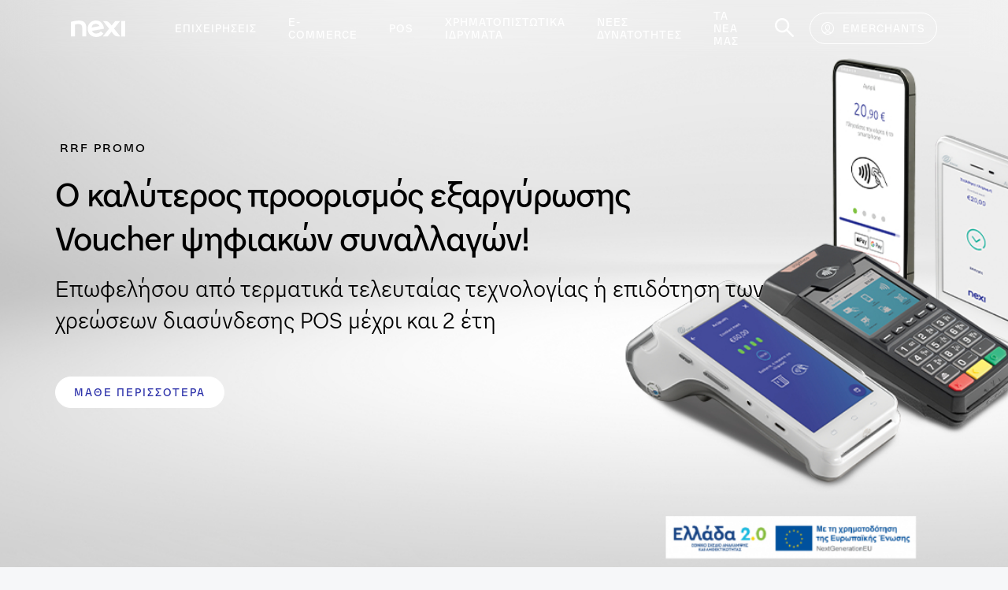

--- FILE ---
content_type: text/html; charset=UTF-8
request_url: https://www.nexi.gr/el/
body_size: 14575
content:
<!DOCTYPE HTML>




<html lang="el">
	<head>

    <meta charset="UTF-8"/>

    <title>Nexi: Η Κορυφαία Εταιρεία σε Λύσεις Ψηφιακών Πληρωμών</title>
    
    <meta name="description" content="Αναβάθμισε την επιχείρησή σου επιλέγοντας τη Nexi και επωφελήσου από τις καινοτόμες λύσεις πληρωμών που προσφέρει."/>
    <meta name="viewport" content="width=device-width, initial-scale=1"/>
    <meta http-equiv="X-UA-Compatible" content="IE=edge"/>
    <meta name="template" content="nexigr---home-page"/>
    <link rel="canonical" href="https://www.nexi.gr/el/"/>
	
	
	
		<link rel="alternate" hreflang="en" href="https://www.nexi.gr/en/"/>
	
		<link rel="alternate" hreflang="el" href="https://www.nexi.gr/el/"/>
	
	
	
	
    
    
    
        <meta name="google-site-verification" content="FpVKCisCFyvRp5p6ypuVO8FDQlQ6G2ehqLmpUPvX8Xo"/>
    

	

    
<meta name="og:title" property="og:title" content="Nexi: Η Κορυφαία Εταιρεία σε Λύσεις Ψηφιακών Πληρωμών"/>
<meta name="og:description" property="og:description" content="Αναβάθμισε την επιχείρησή σου επιλέγοντας τη Nexi και επωφελήσου από τις καινοτόμες λύσεις πληρωμών που προσφέρει."/>

<meta name="og:url" property="og:url" content="https://www.nexi.gr/el/"/>


<meta name="twitter:card" content="summary"/>

    
    
    <script type="application/ld+json">
		{
  "@context": "https://schema.org",
  "@type": "Organization",
  "name": "Nexi Group",
  "url": "https://www.nexi.gr/el/",
  "logo": "https://www.nexi.gr/content/dam/corp/img/cross/icons/Nexi_colorato.svg",
  "description": "Nexi, The European PayTech",
  "sameAs": [
    "https://www.nexi.it"
  ],
  "alternateName": [
    "Nexi SPA"
  ],
  "legalName": "Nexi S.p.A",
  "slogan": "Nexi, The European PayTech",
  "email": "web@nexigroup.com",
  "address": [
    {
      "@type": "PostalAddress",
      "streetAddress": "Corso Sempione 55",
      "addressLocality": "Milan - Italy",
      "postalCode": "20149"
    }
  ],
  "contactPoint": [
    {
      "@type": "ContactPoint",
      "contactType": "Switchboard",
      "email": "web@nexigroup.com",
      "telephone": "+39-023488.1"
    }
  ]
}
	</script>

    
    <script type="text/javascript">
        window.dataLayer = window.dataLayer || [];
        window.corp = {};
    </script>

    
    
        <!-- Didomi style script mobile  -->
<script>
            document.addEventListener('DOMContentLoaded', (event) => {
                document.body.classList.add("didomi-override");
            });
        </script>

<script>
  if (window.location.pathname.match(/^\/el\/business\/.*/i))
{
    var scriptElement = document.createElement('script');
    scriptElement.src = "https://cdn.optimizely.com/js/30041940079.js";
    document.head.appendChild(scriptElement);
  }
</script>
    

    
    

    
        <!-- Google Tag Manager -->
        <script>
            (function(w,d,s,l,i){w[l]=w[l]||[];w[l].push({'gtm.start':new Date().getTime(),event:'gtm.js'});var f=d.getElementsByTagName(s)[0],j=d.createElement(s),dl=l!='dataLayer'?'&l='+l:'';j.async=true;j.src='https://www.googletagmanager.com/gtm.js?id='+i+dl;f.parentNode.insertBefore(j,f);})(window,document,'script','dataLayer','GTM-5SN29NQ');;
        </script>
        <!-- end Google Tag Manager -->
    

    



    
    

    


    
    

    
    

    

    
    

    
    

    
    

    <link rel="stylesheet" href="/etc.clientlibs/corp/clientlibs/clientlib-site.css" type="text/css"/>

    
    

    
    
    


    
    
    

    

    
    
    


    
    
	<link rel="icon" type="image/vnd.microsoft.icon" href="/etc.clientlibs/corp/clientlibs/clientlib-site/resources/favicons/favicon.ico"/>
    <link rel="icon" type="image/png" href="/etc.clientlibs/corp/clientlibs/clientlib-site/resources/favicons/favicon.png"/>


    <script src="https://ajax.googleapis.com/ajax/libs/jquery/3.5.1/jquery.min.js"></script>
    

    
    <script type="text/javascript">
        if (location.hash) {
            window.scrollTo(0, 0);
            document.addEventListener('DOMContentLoaded', (event) => {
                smoothScrollTo(location.hash.split('#')[1]);
            });
        }
        function smoothScrollTo(targetID) {
            var target = document.getElementById(targetID);
            if (!target) return;
            var targetPos = target.getBoundingClientRect().top + (window.scrollY || window.pageYOffset);
            var scrollOptions = { left: 0, top: targetPos, behavior: 'smooth' }
            window.scrollTo(scrollOptions);
        }
    </script>

</head>
	<body>
		 
		 
		    

    
    

    
        <!-- Google Tag Manager (noscript) -->
        <noscript>
           <iframe src="https://www.googletagmanager.com/ns.html?id=GTM-5SN29NQ"height="0" width="0" style="display:none;visibility:hidden"></iframe>
        </noscript>
        <!-- end Google Tag Manager (noscript) -->
    
    




    <!--[if lt IE 11]>
    <p class="browsehappy">
        You are using an <strong>outdated</strong> browser. Please <a href="http://browsehappy.com/">upgrade your
        browser</a> to improve your experience.
    </p>
    <![endif]-->

    
	<div class="base-page 
	">
			
	        
	        
	        <header class="base-header 
        ">

    

    <nav class="base-header__nav">

        <div class="base-header__top">
            <div class="base-header__logo">
                <a href="/el/" title="Nexi Greece - Μεταβείτε στην Homepage" target="_self" data-analytics-label="Home">
                    <img alt="Nexi Greece - Μεταβείτε στην Homepage" src="/content/dam/corp/img/cross/icons/nexi.svg"/>
                    <span>Home</span>
                </a>
            </div>

            
            <button class="base-header__menu-btn" title="Άνοιγμα/Κλείσιμο μενού">
                <span class="icon-burger open"></span>
                <span class="icon-close close"></span>
            </button>
            

        </div>

        <ul class="base-header__nav-items">
            
            
            
            <li class="base-header__nav-item has-submenu  ">

                
                <button class="base-header__nav-button" title="Παω σε 'Επιχειρήσεις '">
                    <span>Επιχειρήσεις </span>
                </button>
                

                
                <div class="base-header__flyout base-header__flyout--vertical">

                    <div class="base-header__flyout-container">

                        <div class="base-header__flyout-tools">
                            <button class="base-header__back-btn" title="Παω σε 'Επιχειρήσεις '">
                                <span>Επιχειρήσεις </span>
                            </button>
                            <button class="base-header__menu-close-btn" title="Κλείσιμο μενού">
                                <span class="icon-close close"></span>
                            </button>
                        </div>

                        <ul class="base-header__flyout-items second-level">
                            
                            

                            <li class="base-header__flyout-item  ">
                                
                                
                                

                                
                                
                                

                                
                                
                                

                                
                                <a class="base-header__nav-link base-header__flyout-link" href="/el/business/bar-restaurants/" target="_self" title="Παω σε 'Εστίαση'">
                                    <span>Εστίαση</span>
                                </a>
                                


                            </li>
                        
                            
                            

                            <li class="base-header__flyout-item  ">
                                
                                
                                

                                
                                
                                

                                
                                
                                

                                
                                <a class="base-header__nav-link base-header__flyout-link" href="/el/business/freelancers/" target="_self" title="Παω σε 'Ελεύθεροι επαγγελματίες'">
                                    <span>Ελεύθεροι επαγγελματίες</span>
                                </a>
                                


                            </li>
                        
                            
                            

                            <li class="base-header__flyout-item  ">
                                
                                
                                

                                
                                
                                

                                
                                
                                

                                
                                <a class="base-header__nav-link base-header__flyout-link" href="/el/business/tourism/" target="_self" title="Παω σε 'Τουρισμός'">
                                    <span>Τουρισμός</span>
                                </a>
                                


                            </li>
                        
                            
                            

                            <li class="base-header__flyout-item  ">
                                
                                
                                

                                
                                
                                

                                
                                
                                

                                
                                <a class="base-header__nav-link base-header__flyout-link" href="/el/business/sme/" target="_self" title="Παω σε 'Μικρομεσαίες Επιχειρήσεις'">
                                    <span>Μικρομεσαίες Επιχειρήσεις</span>
                                </a>
                                


                            </li>
                        
                            
                            

                            <li class="base-header__flyout-item  ">
                                
                                
                                

                                
                                
                                

                                
                                
                                

                                
                                <a class="base-header__nav-link base-header__flyout-link" href="/el/business/large-corporations/" target="_self" title="Παω σε 'Μεγάλες Επιχειρήσεις '">
                                    <span>Μεγάλες Επιχειρήσεις </span>
                                </a>
                                


                            </li>
                        </ul>

                        
                        
                        
                        

                    </div>
                </div>
                

                
                
                

                
                
                

            </li>
            
        
            
            
            
            <li class="base-header__nav-item has-submenu  ">

                
                <button class="base-header__nav-button" title="Παω σε 'e-commerce'">
                    <span>e-commerce</span>
                </button>
                

                
                <div class="base-header__flyout base-header__flyout--vertical">

                    <div class="base-header__flyout-container">

                        <div class="base-header__flyout-tools">
                            <button class="base-header__back-btn" title="Παω σε 'e-commerce'">
                                <span>e-commerce</span>
                            </button>
                            <button class="base-header__menu-close-btn" title="Κλείσιμο μενού">
                                <span class="icon-close close"></span>
                            </button>
                        </div>

                        <ul class="base-header__flyout-items second-level">
                            
                            

                            <li class="base-header__flyout-item  ">
                                
                                
                                

                                
                                
                                

                                
                                
                                

                                
                                <a class="base-header__nav-link base-header__flyout-link" href="/el/xpay/ecommerce-platform/" target="_self" title="Παω σε 'XPay e-Commerce Πλατφόρμα'">
                                    <span>XPay e-Commerce Πλατφόρμα</span>
                                </a>
                                


                            </li>
                        
                            
                            

                            <li class="base-header__flyout-item  ">
                                
                                
                                

                                
                                
                                

                                
                                
                                

                                
                                <a class="base-header__nav-link base-header__flyout-link" href="/el/xpay/with-eshop/" target="_self" title="Παω σε 'Διαθέτεις e-shop'">
                                    <span>Διαθέτεις e-shop</span>
                                </a>
                                


                            </li>
                        
                            
                            

                            <li class="base-header__flyout-item  ">
                                
                                
                                

                                
                                
                                

                                
                                
                                

                                
                                <a class="base-header__nav-link base-header__flyout-link" href="/el/xpay/without-eshop/" target="_self" title="Παω σε 'Δεν διαθέτεις e-shop'">
                                    <span>Δεν διαθέτεις e-shop</span>
                                </a>
                                


                            </li>
                        
                            
                            

                            <li class="base-header__flyout-item  ">
                                
                                
                                

                                
                                
                                

                                
                                
                                

                                
                                <a class="base-header__nav-link base-header__flyout-link" href="/el/xpay/ios-android/" target="_self" title="Παω σε 'Εφαρμογή σε iOS ή Android'">
                                    <span>Εφαρμογή σε iOS ή Android</span>
                                </a>
                                


                            </li>
                        </ul>

                        
                        
                        
                        

                    </div>
                </div>
                

                
                
                

                
                
                

            </li>
            
        
            
            
            
            <li class="base-header__nav-item has-submenu  ">

                
                <button class="base-header__nav-button" title="Παω σε 'POS'">
                    <span>POS</span>
                </button>
                

                
                <div class="base-header__flyout base-header__flyout--vertical">

                    <div class="base-header__flyout-container">

                        <div class="base-header__flyout-tools">
                            <button class="base-header__back-btn" title="Παω σε 'POS'">
                                <span>POS</span>
                            </button>
                            <button class="base-header__menu-close-btn" title="Κλείσιμο μενού">
                                <span class="icon-close close"></span>
                            </button>
                        </div>

                        <ul class="base-header__flyout-items second-level">
                            
                            

                            <li class="base-header__flyout-item  ">
                                
                                
                                

                                
                                
                                

                                
                                
                                

                                
                                <a class="base-header__nav-link base-header__flyout-link" href="/el/pos/pos-terminals/" target="_self" title="Παω σε 'Τερματικά POS'">
                                    <span>Τερματικά POS</span>
                                </a>
                                


                            </li>
                        
                            
                            

                            <li class="base-header__flyout-item  ">
                                
                                
                                

                                
                                
                                

                                
                                
                                

                                
                                <a class="base-header__nav-link base-header__flyout-link" href="/el/pos/wireless-pos/" target="_self" title="Παω σε 'POS on the go'">
                                    <span>POS on the go</span>
                                </a>
                                


                            </li>
                        
                            
                            

                            <li class="base-header__flyout-item  ">
                                
                                
                                

                                
                                
                                

                                
                                
                                

                                
                                <a class="base-header__nav-link base-header__flyout-link" href="/el/pos/wired-pos/" target="_self" title="Παω σε 'Σταθερό POS'">
                                    <span>Σταθερό POS</span>
                                </a>
                                


                            </li>
                        
                            
                            

                            <li class="base-header__flyout-item  ">
                                
                                
                                

                                
                                
                                

                                
                                
                                

                                
                                <a class="base-header__nav-link base-header__flyout-link" href="/el/pos/smart-routing-pos/" target="_self" title="Παω σε 'POS έξυπνης δρομολόγησης '">
                                    <span>POS έξυπνης δρομολόγησης </span>
                                </a>
                                


                            </li>
                        </ul>

                        
                        
                        
                        

                    </div>
                </div>
                

                
                
                

                
                
                

            </li>
            
        
            
            
            
            <li class="base-header__nav-item has-submenu  ">

                
                <button class="base-header__nav-button" title="Παω σε 'Χρηματοπιστωτικά Ιδρύματα '">
                    <span>Χρηματοπιστωτικά Ιδρύματα </span>
                </button>
                

                
                <div class="base-header__flyout base-header__flyout--vertical">

                    <div class="base-header__flyout-container">

                        <div class="base-header__flyout-tools">
                            <button class="base-header__back-btn" title="Παω σε 'Χρηματοπιστωτικά Ιδρύματα '">
                                <span>Χρηματοπιστωτικά Ιδρύματα </span>
                            </button>
                            <button class="base-header__menu-close-btn" title="Κλείσιμο μενού">
                                <span class="icon-close close"></span>
                            </button>
                        </div>

                        <ul class="base-header__flyout-items second-level">
                            
                            

                            <li class="base-header__flyout-item  ">
                                
                                
                                

                                
                                
                                

                                
                                
                                

                                
                                <a class="base-header__nav-link base-header__flyout-link" href="/el/financial-institutions-emis-services/financial-institutions-neo-banks/" target="_self" title="Παω σε 'Χρηματοπιστωτικά Ιδρύματα και EMIs'">
                                    <span>Χρηματοπιστωτικά Ιδρύματα και EMIs</span>
                                </a>
                                


                            </li>
                        </ul>

                        
                        
                        
                        

                    </div>
                </div>
                

                
                
                

                
                
                

            </li>
            
        
            
            
            
            <li class="base-header__nav-item has-submenu  ">

                
                <button class="base-header__nav-button" title="Παω σε 'Νέες Δυνατότητες'">
                    <span>Νέες Δυνατότητες</span>
                </button>
                

                
                <div class="base-header__flyout base-header__flyout--vertical">

                    <div class="base-header__flyout-container">

                        <div class="base-header__flyout-tools">
                            <button class="base-header__back-btn" title="Παω σε 'Νέες Δυνατότητες'">
                                <span>Νέες Δυνατότητες</span>
                            </button>
                            <button class="base-header__menu-close-btn" title="Κλείσιμο μενού">
                                <span class="icon-close close"></span>
                            </button>
                        </div>

                        <ul class="base-header__flyout-items second-level">
                            
                            

                            <li class="base-header__flyout-item  ">
                                
                                
                                

                                
                                
                                

                                
                                
                                

                                
                                <a class="base-header__nav-link base-header__flyout-link" href="/el/whatsnew/rff-offer/" target="_self" title="Παω σε 'EV Chargers'">
                                    <span>EV Chargers</span>
                                </a>
                                


                            </li>
                        
                            
                            

                            <li class="base-header__flyout-item  ">
                                
                                
                                

                                
                                
                                

                                
                                
                                

                                
                                <a class="base-header__nav-link base-header__flyout-link" href="/el/whatsnew/allinone1/" target="_self" title="Παω σε 'POS &amp; Ταμειακή μαζί με μια μόνο απόδειξη'">
                                    <span>POS &amp; Ταμειακή μαζί με μια μόνο απόδειξη</span>
                                </a>
                                


                            </li>
                        
                            
                            

                            <li class="base-header__flyout-item  ">
                                
                                
                                

                                
                                
                                

                                
                                
                                

                                
                                <a class="base-header__nav-link base-header__flyout-link" href="/el/whatsnew/rff-offer11/" target="_self" title="Παω σε 'RRF Προσφορά'">
                                    <span>RRF Προσφορά</span>
                                </a>
                                


                            </li>
                        
                            
                            

                            <li class="base-header__flyout-item  ">
                                
                                
                                

                                
                                
                                

                                
                                
                                

                                
                                <a class="base-header__nav-link base-header__flyout-link" href="/el/whatsnew/iris-payment/" target="_self" title="Παω σε 'IRIS Payment'">
                                    <span>IRIS Payment</span>
                                </a>
                                


                            </li>
                        
                            
                            

                            <li class="base-header__flyout-item  ">
                                
                                
                                

                                
                                
                                

                                
                                
                                

                                
                                <a class="base-header__nav-link base-header__flyout-link" href="/el/whatsnew/XMasContest/" target="_self" title="Παω σε 'XMas Contest'">
                                    <span>XMas Contest</span>
                                </a>
                                


                            </li>
                        </ul>

                        
                        
                        
                        

                    </div>
                </div>
                

                
                
                

                
                
                

            </li>
            
        
            
            
            
            <li class="base-header__nav-item has-submenu  ">

                
                <button class="base-header__nav-button" title="Παω σε 'Τα νέα μας '">
                    <span>Τα νέα μας </span>
                </button>
                

                
                <div class="base-header__flyout base-header__flyout--vertical">

                    <div class="base-header__flyout-container">

                        <div class="base-header__flyout-tools">
                            <button class="base-header__back-btn" title="Παω σε 'Τα νέα μας '">
                                <span>Τα νέα μας </span>
                            </button>
                            <button class="base-header__menu-close-btn" title="Κλείσιμο μενού">
                                <span class="icon-close close"></span>
                            </button>
                        </div>

                        <ul class="base-header__flyout-items second-level">
                            
                            

                            <li class="base-header__flyout-item  ">
                                
                                
                                

                                
                                
                                

                                
                                
                                

                                
                                <a class="base-header__nav-link base-header__flyout-link" href="/el/resources1/news/" target="_self" title="Παω σε 'Νέα'">
                                    <span>Νέα</span>
                                </a>
                                


                            </li>
                        
                            
                            

                            <li class="base-header__flyout-item  ">
                                
                                
                                

                                
                                
                                

                                
                                
                                

                                
                                <a class="base-header__nav-link base-header__flyout-link" href="/el/resources1/blog/" target="_self" title="Παω σε 'Άρθρα'">
                                    <span>Άρθρα</span>
                                </a>
                                


                            </li>
                        </ul>

                        
                        
                        
                        

                    </div>
                </div>
                

                
                
                

                
                
                

            </li>
            
        
            
            
            
            <li class="base-header__nav-item has-submenu  ">

                
                <button class="base-header__nav-button" title="Παω σε 'ΣΧΕΤΙΚΑ ΜΕ ΕΜΑΣ'">
                    <span>ΣΧΕΤΙΚΑ ΜΕ ΕΜΑΣ</span>
                </button>
                

                
                <div class="base-header__flyout base-header__flyout--vertical">

                    <div class="base-header__flyout-container">

                        <div class="base-header__flyout-tools">
                            <button class="base-header__back-btn" title="Παω σε 'ΣΧΕΤΙΚΑ ΜΕ ΕΜΑΣ'">
                                <span>ΣΧΕΤΙΚΑ ΜΕ ΕΜΑΣ</span>
                            </button>
                            <button class="base-header__menu-close-btn" title="Κλείσιμο μενού">
                                <span class="icon-close close"></span>
                            </button>
                        </div>

                        <ul class="base-header__flyout-items second-level">
                            
                            

                            <li class="base-header__flyout-item  ">
                                
                                
                                

                                
                                
                                

                                
                                
                                

                                
                                <a class="base-header__nav-link base-header__flyout-link" href="/el/about-us/get-to-know-us/" target="_self" title="Παω σε 'Γνώρισέ μας'">
                                    <span>Γνώρισέ μας</span>
                                </a>
                                


                            </li>
                        
                            
                            

                            <li class="base-header__flyout-item  ">
                                
                                
                                

                                
                                
                                

                                
                                
                                

                                
                                <a class="base-header__nav-link base-header__flyout-link" href="/el/about-us/meet-the-team/" target="_self" title="Παω σε 'Γνώρισε την ομάδα'">
                                    <span>Γνώρισε την ομάδα</span>
                                </a>
                                


                            </li>
                        </ul>

                        
                        
                        
                        

                    </div>
                </div>
                

                
                
                

                
                
                

            </li>
            
        
            
            
            
            <li class="base-header__nav-item   ">

                
                
                

                
                
                

                
                
                

                
                <a class="base-header__nav-link" href="/el/emerchants-portal/" target="_self" title="Παω σε 'eMerchants Portal'">
                    <span>eMerchants Portal</span>
                </a>
                

            </li>
            
        </ul>

        <div class="base-header__nav-tools">

            
            <div class="base-header__open-searchbar">
                <a class="base-header__search-btn" href="https://www.nexi.gr/el/anazitisi/" title="Αναζήτηση εδώ ">
                    <span class="icon-search"></span>
                </a>
            </div>
            

            
            
                <div class="base-header__login">
                    <a class="base-header__login-cta" data-analytics-label="Login" href="https://emerchants.nexi.gr/account/npg/Login?returnUrl=%2Fdashboard" title="eMERCHANTS" target="_self">
                        <span class="icon-user"></span>
                        <span>eMERCHANTS</span>
                    </a>
                </div>
            
            

            
            
            

        </div>

        <div class="base-header__bg"></div>

    </nav>

</header>












    

        
            
                 








    <main class="base-main">

        
            
                 <section class="base-main__item">
	<div class="widget-carousel" data-height-desktop="800" data-height-tablet="650" data-height-mobile="650">
	    <div class="widget-carousel__container swiper">
	        <div class="widget-carousel__slides swiper-wrapper">
	            
	             
				
					








    

        
            


	<div class="widget-carousel__slide swiper-slide">
    	<div class="widget-hero widget-hero--small ">
		                
		    

			
			
			

			
		
		    
			
			<picture class="media-picture   media-picture--embedded widget-hero__bg-picture bg-pos-center-center">
		    
		        <source media="(max-width: 767px)" srcset="/content/dam/nexigr/390x777%20website%20banner%20(1).png"/>
		        <source media="(max-width: 1023px)" srcset="/content/dam/nexigr/1440x690%20website%20banner%20(1).jpg"/>
		        <source srcset="/content/dam/nexigr/1440x690%20website%20banner%20(1)%20(2).jpg"/>
				
				<img class="media-picture__img 
		        			" src="/content/dam/nexigr/1440x690%20website%20banner%20(1)%20(2).jpg"/>
		    
		    </picture>
		
		    <div class="widget-hero__container text-black">
		    	
		    	 
		    	
		    	
            	<div class="widget-hero__content">
		            
		              
		            <div class="widget-hero__pre-title">
		                <span>RRF Promo</span>
		            </div>
		            
		            
		            <div class="widget-hero__title widget-hero--small-text">
		                <span><b> O καλύτερος προορισμός εξαργύρωσης <br /> Voucher ψηφιακών συναλλαγών!</b></span>
		            </div>
		            
		            
		            
		            
		            
		            <div class="widget-hero__description ">
	                    <span>Επωφελήσου από τερματικά τελευταίας
τεχνολογίας ή επιδότηση των χρεώσεων
διασύνδεσης POS μέχρι και 2 έτη</span>
	                </div>
	                
	                 
	                
		            
		             
		            
		            
		            <div class="widget-hero__cta-container">
		                
		                
		                <a class="widget-hero__cta btn-primary-white btn-link" href="/el/whatsnew/rff-offer11/">
		                		<span>Μάθε περισσότερα </span>
		                		<em class="icon-arrow_right" aria-hidden="true"></em>
		            	</a>
		            </div> 
		            
		            
		            
		            
		            
		            
		            
		        </div>
		    </div>
		</div>
		
		
			
	</div>
	
	
	
    



        
            


	<div class="widget-carousel__slide swiper-slide">
    	<div class="widget-hero widget-hero--small ">
		                
		    

			
			
			

			
		
		    
			
			<picture class="media-picture   media-picture--embedded widget-hero__bg-picture bg-pos-center-center">
		    
		        <source media="(max-width: 767px)" srcset="/content/dam/nexigr/390x777%20website%20banner_existing.jpg"/>
		        <source media="(max-width: 1023px)" srcset="/content/dam/nexigr/390x777%20website%20banner_existing.jpg"/>
		        <source srcset="/content/dam/nexigr/1440x690%20website%20banner_existing.jpg"/>
				
				<img class="media-picture__img 
		        			" src="/content/dam/nexigr/1440x690%20website%20banner_existing.jpg"/>
		    
		    </picture>
		
		    <div class="widget-hero__container text-white">
		    	
		    	 
		    	
		    	
            	<div class="widget-hero__content">
		            
		              
		            <div class="widget-hero__pre-title">
		                <span>XMas Διαγωνισμός</span>
		            </div>
		            
		            
		            <div class="widget-hero__title widget-hero--small-text">
		                <span>H Nexi υποδέχεται το 2026 με <br /> ένα ονειρικό ταξίδι και 25 ακόμα δώρα</span>
		            </div>
		            
		            
		            
		            
		            
		            <div class="widget-hero__description ">
	                    <span> H συμμετοχή είναι απλή, γρήγορη και δωρεάν</span>
	                </div>
	                
	                 
	                
		            
		             
		            
		            
		            <div class="widget-hero__cta-container">
		                
		                
		                <a class="widget-hero__cta btn-primary-white btn-link" href="/el/whatsnew/XMasContest/">
		                		<span>Μάθε περισσότερα </span>
		                		<em class="icon-arrow_right" aria-hidden="true"></em>
		            	</a>
		            </div> 
		            
		            
		            
		            
		            
		            
		            
		        </div>
		    </div>
		</div>
		
		
			
	</div>
	
	
	
    



        
            


	<div class="widget-carousel__slide swiper-slide">
    	<div class="widget-hero widget-hero--large ">
		                
		    

			
			
			

			
		
		    
			
			<picture class="media-picture   media-picture--embedded widget-hero__bg-picture bg-pos-center-center">
		    
		        <source media="(max-width: 767px)" srcset="/content/dam/nexigr/img/nexi-new/iris-payment/eMerchant_Hero%20Banner_Mobile%202.jpg"/>
		        <source media="(max-width: 1023px)" srcset="/content/dam/nexigr/img/nexi-new/iris-payment/Homepage_Hero%20Banner_slide%203_tablet.jpg"/>
		        <source srcset="/content/dam/nexigr/img/nexi-new/iris-payment/RFF_Hero%20banner_desktop%20(1)%20(3)%20(1)%20(1).jpg"/>
				
				<img class="media-picture__img 
		        			" src="/content/dam/nexigr/img/nexi-new/iris-payment/RFF_Hero%20banner_desktop%20(1)%20(3)%20(1)%20(1).jpg"/>
		    
		    </picture>
		
		    <div class="widget-hero__container text-white">
		    	
		    	 
		    	
		    	
            	<div class="widget-hero__content">
		            
		              
		            <div class="widget-hero__pre-title">
		                <span>IRIS Payment</span>
		            </div>
		            
		            
		            <div class="widget-hero__title widget-hero--small-text">
		                <span><b> Η νέα εμπειρία πληρωμών <br /> έρχεται από τη Nexi<b></b></b></span>
		            </div>
		            
		            
		            
		            
		            
		            <div class="widget-hero__description ">
	                    <span>Από 1η Δεκεμβρίου 2025, δώσε στους πελάτες σου <br /> τη δυνατότητα να πληρώνουν απευθείας <br /> από τον τραπεζικό τους λογαριασμό, <br /> χωρίς κάρτα μέσω IRIS.</span>
	                </div>
	                
	                 
	                
		            
		             
		            
		            
		            <div class="widget-hero__cta-container">
		                
		                
		                <a class="widget-hero__cta btn-primary-white btn-link" href="/el/whatsnew/iris-payment/">
		                		<span>Μάθε περισσότερα </span>
		                		<em class="icon-arrow_right" aria-hidden="true"></em>
		            	</a>
		            </div> 
		            
		            
		            
		            
		            
		            
		            
		        </div>
		    </div>
		</div>
		
		
			
	</div>
	
	
	
    



        
            


	<div class="widget-carousel__slide swiper-slide">
    	<div class="widget-hero widget-hero--full ">
		                
		    

			
			
			

			
		
		    
			
			<picture class="media-picture   media-picture--embedded widget-hero__bg-picture bg-pos-center-top">
		    
		        <source media="(max-width: 767px)" srcset="/content/dam/nexigr/img/nexi-new/homepage/mobile/Homepage_Hero%20Banner_Mobile_large%205.png"/>
		        <source media="(max-width: 1023px)" srcset="/content/dam/nexigr/img/nexi-new/homepage/tablet/Homepage_Hero%20Banner_slide%201_tablet.png"/>
		        <source srcset="/content/dam/nexigr/img/nexi-new/homepage/desktop/Main%20Page_Hero%20Banner_fullsize%202.png"/>
				
				<img class="media-picture__img 
		        			" src="/content/dam/nexigr/img/nexi-new/homepage/desktop/Main%20Page_Hero%20Banner_fullsize%202.png"/>
		    
		    </picture>
		
		    <div class="widget-hero__container text-white">
		    	
		    	 
		    	
		    	
            	<div class="widget-hero__content">
		            
		              
		            
		            
		            
		            <div class="widget-hero__title ">
		                <span><b>Nexi</b></span>
		            </div>
		            
		            
		            
		            
		            
		            <div class="widget-hero__description ">
	                    <p><b> MORE THAN PAYMENTS </b> <br /><br /> 
Απλοποιούμε τις ψηφιακές συναλλαγές με <br /> πλήρεις &amp; καινοτόμες λύσεις  που κάνουν την <br /> αποδοχή πληρωμών ταχύτερη &amp; ασφαλέστερη. <br /></p>
	                </div>
	                
	                 
	                
		            
		             
		            
		            
		            <div class="widget-hero__cta-container">
		                
		                <a class="widget-hero__cta btn-primary btn-link" href="https://www.nexi.gr/el/#contact" title="ΕΠΙΚΟΙΝΩΝΗΣΕ ΜΑΖΙ ΜΑΣ">
		                		<span>ΕΠΙΚΟΙΝΩΝΗΣΕ ΜΑΖΙ ΜΑΣ</span>
		                		<em class="icon-arrow_right" aria-hidden="true"></em>
		            	</a>
		                <a class="widget-hero__cta btn-primary-white btn-link" href="/el/about-us/get-to-know-us/" title="ΜΑΘΕ ΠΕΡΙΣΣΟΤΕΡΑ">
		                		<span>ΜΑΘΕ ΠΕΡΙΣΣΟΤΕΡΑ</span>
		                		<em class="icon-arrow_right" aria-hidden="true"></em>
		            	</a>
		            </div> 
		            
		            
		            
		            
		            
		            
		            
		        </div>
		    </div>
		</div>
		
		
			
	</div>
	
	
	
    



        
            


	<div class="widget-carousel__slide swiper-slide">
    	<div class="widget-hero widget-hero--full ">
		                
		    

			
			
			

			
		
		    
			
			<picture class="media-picture   media-picture--embedded widget-hero__bg-picture bg-pos-center-center">
		    
		        <source media="(max-width: 767px)" srcset="/content/dam/nexigr/img/nexi-new/emerchants-portal/mobile/eMerchant_Hero%20Banner_Mobile%202.png"/>
		        <source media="(max-width: 1023px)" srcset="/content/dam/nexigr/img/nexi-new/emerchants-portal/tablet/XPay_eMerchant_Hero%20Banner_tablet%206%201.png"/>
		        <source srcset="/content/dam/nexigr/img/nexi-new/emerchants-portal/desktop/Emerchant_Hero%20Banner%205.png"/>
				
				<img class="media-picture__img 
		        			" src="/content/dam/nexigr/img/nexi-new/emerchants-portal/desktop/Emerchant_Hero%20Banner%205.png"/>
		    
		    </picture>
		
		    <div class="widget-hero__container ">
		    	
		    	 
		    	
		    	
            	<div class="widget-hero__content">
		            
		              
		            
		            
		            
		            <div class="widget-hero__title widget-hero--small-text">
		                <span><b> eMERCHANTS PORTAL<b></b></b></span>
		            </div>
		            
		            
		            
		            
		            
		            <div class="widget-hero__description ">
	                    <span>Βρες ανά πάσα στιγμή, real-time σε ένα σημείο <br /> 
τα eStatements σου &amp; αναλυτικά στοιχεία συναλλαγών
</span>
	                </div>
	                
	                 
	                
		            
		             
		            
		            
		            <div class="widget-hero__cta-container">
		                
		                
		                <a class="widget-hero__cta btn-primary-white btn-link" href="https://www.nexi.gr/el/emerchants-portal/">
		                		<span>Μάθε περισσότερα </span>
		                		<em class="icon-arrow_right" aria-hidden="true"></em>
		            	</a>
		            </div> 
		            
		            
		            
		            
		            
		            
		            
		        </div>
		    </div>
		</div>
		
		
			
	</div>
	
	
	
    



        
            
        
    




				
	            
	        </div>

			<div class="swiper-pagination"></div>
			<div class="swiper-navigation">
				<div class="swiper-buttons">
					<div class="swiper-button-prev"><em class="icon-arrow_left"></em></div>
					<div class="swiper-button-next"><em class="icon-arrow_right"></em></div>
				</div>
			</div>
		</div>
	</div>
</section>
        
        
        
        
        
            
                 <section class="base-main__item">
	<div class="layout-panel panel-blue column__width--100  p-t-xxs p-b-xxs ">
	    <div class="layout-panel__container">
	        
	        <div class="layout-panel__row">
	            
	            <div class="layout-panel__column">
	
	                 
				    
				    
						








    

        
            <section class="base-main__item">
	<div class="elem-text p-t-def p-b-def">
		<p><i>Σημαντική ενημέρωση: Η Nexi δεν θα σας ζητήσει ποτέ ευαίσθητες πληροφορίες για τα τραπεζικά δεδομένα σας, όπως κωδικούς ηλεκτρονικής τραπεζικής και κωδικούς μιας χρήσης. Η επικοινωνία με τη Nexi πραγματοποιείται τηλεφωνικά στο 210 62 44 300. Παρακαλούμε για την προσοχή σας, καθώς την περίοδο που διανύουμε παρατηρούνται προσπάθειες εξαπάτησης μέσω τηλεφωνικών κλήσεων.</i></p>

		
	</div>
	
    
</section>

    

        
    




					
	
	            </div>
	
	        </div>
	    </div>
	</div>
</section>
        
        
        
        
        
            
                 <div class="elem-hidden-section" id="wizard">
</div>




        
        
        
        
        
            
                 <section class="base-main__item">
	<div class="layout-panel    p-t-def p-b-def ">
	    <div class="layout-panel__container">
	        
	        <div class="layout-panel__row">
	            
	            <div class="layout-panel__column">
	
	                 
				    
				    
						








    

        
            <section class="base-main__item">
	<div class="elem-text p-t-def p-b-xxs">
		<p><span class="elem-title__h3"><b>Θες να ξεκινήσεις να δέχεσαι πληρωμές στην επιχείρησή σου;</b><br />
 <span class="elem-text--body1"><br />
Σε 3 απλά βήματα, βρες τη λύση Nexi που ταιριάζει στις ανάγκες σου με τον οδηγό παρακάτω.</span></span></p>

		
	</div>
	
    
</section>

    

        
            



    <div id="html-box-340155921" class="html-box ">
        <!DOCTYPE html>
<html lang="en">
<head>
  <meta charset="UTF-8" />
  <meta name="viewport" content="width=device-width, initial-scale=1.0"/>
  <title>Simple Wizard</title>
  <style>
    .wizard-container {
      font-family: Arial, sans-serif;
      padding: 20px;
      color: black;
    }
    .wizard-step {
      display: none;
    }
    .wizard-step.active {
      display: block;
    }
    .wizard-button {
      display: inline-block;
      margin: 10px 0;
      padding: 10px 20px;
      background-color: #2d35ab;
      border: 1px solid #2d35ab;
      color: white;
font-weight: bold;
      cursor: pointer;
      text-align: left;
      text-decoration: none;
      font-size: 20px;
      border-radius: 5px;
    }
    .wizard-button:hover {
      background-color: #212861;
    }
  </style>
</head>
<body>
  <div class="wizard-container">
    <div id="step1" class="wizard-step active">
        <p >Βρες τη λύση της Nexi που ταιριάζει στην επιχείρησή σου – διάλεξε πώς θέλεις να περιηγηθείς. </p>
      <div class="wizard-button" onclick="showStep('product')"> Ανά προϊόν </div>
      <div class="wizard-button" onclick="showStep('category')"> Ανά κατηγορία εμπόρου</div>
    </div>

    <div id="product" class="wizard-step">
      <p> Διάλεξε τύπο προϊόντος:</p>
      <div class="wizard-button" onclick="showStep('nexiPos')"> Ψάχνεις τερματικό; </div>
      <div class="wizard-button" onclick="showStep('noPos')"> Ψάχνεις άλλη λύση πληρωμών; </div>
    </div>

    <div id="nexiPos" class="wizard-step">
      <p>Διάλεξε τύπο τερματικού:</p>
      <a class="wizard-button" href="https://www.nexi.gr/el/pos/wireless-pos/" target="_blank">Φορητά τερματικά</a>
<a class="wizard-button" href="https://www.nexi.gr/el/pos/wired-pos/" target="_blank">Ενσύρματο τερματικό</a>
      <a class="wizard-button" href="https://www.nexi.gr/el/pos/smart-routing-pos/" target="_blank"> POS Smart routing </a>
    </div>

    <div id="noPos" class="wizard-step">
      <p>Διάλεξε πώς θέλεις να πουλάς τα προϊόντα ή υπηρεσίες σου:</p>
<a class="wizard-button" href="https://www.nexi.gr/el/xpay/with-eshop/" target="_blank">Έχεις eshop;</a>
<a class="wizard-button" href="https://www.nexi.gr/el/xpay/without-eshop/#paybylink" target="_blank">Δεν έχεις eshop;</a>
<a class="wizard-button" href="https://www.nexi.gr/el/xpay/without-eshop/#moto" target="_blank"> Θέλεις να πουλάς τηλεφωνικά; </a>
    </div>

    <div id="category" class="wizard-step">
      <p> Τι είδους επιχείρηση έχεις; </p>
      <a class="wizard-button" href="https://www.nexi.gr/el/business/bar-restaurants/" target="_blank">Καφέ-Εστιατόριο</a>
      <a class="wizard-button" href="https://www.nexi.gr/el/business/freelancers/" target="_blank"> Ελεύθερος επαγγελματίας </a>
      <a class="wizard-button" href="https://www.nexi.gr/el/business/tourism/" target="_blank"> Τουριστική επιχείρηση </a>
      <a class="wizard-button" href="https://www.nexi.gr/el/business/sme/" target="_blank"> Μικρή ή μεσαία επιχείρηση </a>
    </div>
  </div>

  <script>
    function showStep(stepId) {
      const steps = document.querySelectorAll('.wizard-step');
      steps.forEach(step => step.classList.remove('active'));
      document.getElementById(stepId).classList.add('active');
    }
  </script>
</body>
</html>

    </div>

    
    
    
    




        
    




					
	
	            </div>
	
	        </div>
	    </div>
	</div>
</section>
        
        
        
        
        
            
                 <section class="base-main__item">
	<div class="layout-panel panel-white column__width--41-58  p-t-def p-b-def ">
	    <div class="layout-panel__container">
	        
	        <div class="layout-panel__row">
	            
	            <div class="layout-panel__column">
	
	                 
				    
				    
						








    

        
            <section class="base-main__item">
	<div class="elem-text p-t-def p-b-def">
		<h2><span class="elem-title__h3"><b>Μπες και εσύ στον κόσμο των ψηφιακών πληρωμών</b></span></h2>
<h2><span class="elem-text--body1"><br />
Αποδέξου online &amp; φυσικές πληρωμές όποιος και αν είναι ο κλάδος που δραστηριοποιείσαι. Προσφέρουμε πλήρεις &amp; καινοτόμες issuing &amp; acquiring λύσεις σε μικρομεσαίες επιχειρήσεις, χρηματοπιστωτικά ιδρύματα, μεγάλους οργανισμούς και δημόσιους φορείς. Επίλεξε την ψηφιακή λύση που σου ταιριάζει &amp; κάνε το πρώτο βήμα προς την εξέλιξη.</span></h2>

		
	</div>
	
    
</section>

    

        
    




					
	
	            </div>
	
	        
	            
	            <div class="layout-panel__column">
	
	                 
				    
				    
						








    

        
            



    <section class="base-main__item">
        <div class="elem-image  p-t-def p-b-def">

            

            <picture class="media-picture media-picture--lazy">
                <source media="(max-width: 767px)" data-srcset="/content/dam/nexigr/img/nexi-new/homepage/desktop/Homepage_section2_4-ezgif.com-optimize.gif"/>
                <source media="(max-width: 1023px)" data-srcset="/content/dam/nexigr/img/nexi-new/homepage/desktop/Homepage_section2_4-ezgif.com-optimize.gif"/>
                <source data-srcset="/content/dam/nexigr/img/nexi-new/homepage/desktop/Homepage_section2_4-ezgif.com-optimize.gif"/>
                
                <img class="media-picture__img " src="[data-uri]" data-src="/content/dam/nexigr/img/nexi-new/homepage/desktop/Homepage_section2_4-ezgif.com-optimize.gif"/>
            </picture>
        </div>
    </section>
    
    
    
    



        
    




					
	
	            </div>
	
	        </div>
	    </div>
	</div>
</section>
        
        
        
        
        
            
                 <div class="elem-hidden-section" id="offerings">
</div>




        
        
        
        
        
            
                 <section class="base-main__item">
	<div class="layout-panel panel-white column__width--100  p-t-def p-b-def ">
	    <div class="layout-panel__container">
	        
	        <div class="layout-panel__row">
	            
	            <div class="layout-panel__column">
	
	                 
				    
				    
						








    

        
            <section class="base-main__item">
	<div class="elem-text p-t-def p-b-none">
		<p><b><span class="elem-title__h3">Λύσεις ψηφιακών πληρωμών για όλους<br />
</span></b></p>

		
	</div>
	
    
</section>

    

        
    




					
	
	            </div>
	
	        </div>
	    </div>
	</div>
</section>
        
        
        
        
        
            
                 <section class="base-main__item">

    
    
    
    <div class="widget-tab-slide  tab-align--center p-t-none p-b-def">
        <div class="widget-tab-slide__container">

            
            <div class="widget-tab-slide__tab-group swiper">
                <div class="swiper-wrapper">

                    
                    <div class="widget-tab-slide__tab-item swiper-slide">
                        <button class="widget-tab-slide__btn active" data-target="#tab-b5fab4cb38ce69d53fd2b168750cc299">
                            POS Τερματικά
                        </button>
                    </div>
                    

                

                    
                    <div class="widget-tab-slide__tab-item swiper-slide">
                        <button class="widget-tab-slide__btn " data-target="#tab-86e65d203551a33cdbad4f0df4dd5510">
                            e-Commerce
                        </button>
                    </div>
                    

                </div>
                <div class="swiper-scrollbar"></div>
            </div>

            <div class="widget-tab-slide__tab-content">

                
                <div class="widget-tab-slide__tab-pane active" id="tab-b5fab4cb38ce69d53fd2b168750cc299">

                    
                    
                    
                        








    

        
            <section class="base-main__item">
	<div class="layout-panel panel-white column__width--58-41  p-t-def p-b-def ">
	    <div class="layout-panel__container">
	        
	        <div class="layout-panel__row">
	            
	            <div class="layout-panel__column">
	
	                 
				    
				    
						








    

        
            <section class="base-main__item">
	<div class="elem-text p-t-none p-b-def">
		<p><b><span class="elem-title__h3">Ανακάλυψε τα σύγχρονα Nexi <br />
 POS τερματικά</span></b></p>
<p><span class="elem-text--body1">Επίλεξε ανάμεσα σε μια μεγάλη γκάμα τερματικών <br />
 αυτό που ταιριάζει στις ανάγκες της επιχείρισής σου.</span></p>

		
	</div>
	
    
</section>

    

        
            <section class="base-main__item">
    <div class="elem-cta p-t-xs p-b-def">
        
        

        
        
        
        
        
        
        

        <div class="align-h-left align-h-center-mob">
            
            
            

            
                <a class="btn-primary btn-link" href="/el/pos/pos-terminals/">

                    <span>ΜΑΘΕ ΠΕΡΙΣΣΟΤΕΡΑ</span>
                    <em class="icon-arrow_right" aria-hidden="true"></em>

                </a>
            

            

            

        </div>
    </div>
</section>



    

        
    




					
	
	            </div>
	
	        
	            
	            <div class="layout-panel__column">
	
	                 
				    
				    
						








    

        
            



    <section class="base-main__item">
        <div class="elem-image  p-t-xxs p-b-def">

            

            <picture class="media-picture media-picture--lazy">
                <source media="(max-width: 767px)"/>
                <source media="(max-width: 1023px)"/>
                <source data-srcset="/content/dam/nexigr/img/nexi-new/homepage/desktop/Homepage_Image 6.gif"/>
                
                <img class="media-picture__img " src="[data-uri]" data-src="/content/dam/nexigr/img/nexi-new/homepage/desktop/Homepage_Image 6.gif"/>
            </picture>
        </div>
    </section>
    
    
    
    



        
    




					
	
	            </div>
	
	        </div>
	    </div>
	</div>
</section>
        
    




                    

                </div>
                

            

                
                <div class="widget-tab-slide__tab-pane " id="tab-86e65d203551a33cdbad4f0df4dd5510">

                    
                    
                    
                        








    

        
            <section class="base-main__item">
	<div class="layout-panel panel-white column__width--58-41  p-t-sm p-b-def ">
	    <div class="layout-panel__container">
	        
	        <div class="layout-panel__row">
	            
	            <div class="layout-panel__column">
	
	                 
				    
				    
						








    

        
            <section class="base-main__item">
	<div class="elem-text p-t-def p-b-def">
		<p><b><span class="elem-title__h3">Δώσε νέα διάσταση στην επιχείρησή σου με τη Nexi XPay e-Commerce πλατφόρμα</span></b></p>
<p><span class="elem-text--body1">Γνώρισε τη σύγχρονη XPay e-Commerce  πλατφόρμα διαχείρισης online συναλλαγών που προσφέρει αμέτρητες δυνατότητες.</span></p>

		
	</div>
	
    
</section>

    

        
            <section class="base-main__item">
    <div class="elem-cta p-t-xs p-b-def">
        
        

        
        
        
        
        
        
        

        <div class="align-h-left align-h-center-mob">
            
            
            

            
                <a class="btn-primary btn-link" href="/el/xpay/ecommerce-platform/">

                    <span>ΜΑΘΕ ΠΕΡΙΣΣΟΤΕΡΑ</span>
                    <em class="icon-arrow_right" aria-hidden="true"></em>

                </a>
            

            

            

        </div>
    </div>
</section>



    

        
    




					
	
	            </div>
	
	        
	            
	            <div class="layout-panel__column">
	
	                 
				    
				    
						








    

        
            



    <section class="base-main__item">
        <div class="elem-image  p-t-def p-b-def">

            

            <picture class="media-picture media-picture--lazy">
                <source media="(max-width: 767px)"/>
                <source media="(max-width: 1023px)"/>
                <source data-srcset="/content/dam/nexigr/img/nexi-new/homepage/desktop/Homepage_Image 5.jpg"/>
                
                <img class="media-picture__img " src="[data-uri]" data-src="/content/dam/nexigr/img/nexi-new/homepage/desktop/Homepage_Image 5.jpg"/>
            </picture>
        </div>
    </section>
    
    
    
    



        
    




					
	
	            </div>
	
	        </div>
	    </div>
	</div>
</section>
        
    




                    

                </div>
                

            </div>

        </div>
    </div>

</section>




        
        
        
        
        
            
                 <section class="base-main__item">
	<div class="layout-panel panel-white column__width--50  p-t-def p-b-def ">
	    <div class="layout-panel__container">
	        
	        <div class="layout-panel__row">
	            
	            <div class="layout-panel__column">
	
	                 
				    
				    
						








    

        
            <section class="base-main__item">
	<div class="elem-text p-t-def p-b-def">
		<p><span class="elem-title__h3">Διασύνδεση τερματικών με ταμειακά συστήματα (ΑΑΔΕ)</span></p>
<p><a href="https://www.nexi.gr/el/faq-aade/" title="Μάθε περισσότερα"> </a></p>

		
	</div>
	
    
</section>

    

        
    




					
	
	            </div>
	
	        
	            
	            <div class="layout-panel__column">
	
	                 
				    
				    
						








    

        
            <section class="base-main__item">
    <div class="elem-cta p-t-def p-b-def">
        
        

        
        
        
        
        
        
        

        <div class="align-h-left align-h-center-mob">
            
            
            

            
                <a class="btn-primary btn-link" href="https://www.nexi.gr/el/faq-aade/" title="Μάθε περισσότερα">

                    <span>Μάθε περισσότερα</span>
                    <em class="icon-arrow_right" aria-hidden="true"></em>

                </a>
            

            

            

        </div>
    </div>
</section>



    

        
    




					
	
	            </div>
	
	        </div>
	    </div>
	</div>
</section>
        
        
        
        
        
            
                 <section class="base-main__item">
	<div class="layout-panel  column__width--100  p-t-def p-b-none ">
	    <div class="layout-panel__container">
	        
	        <div class="layout-panel__row">
	            
	            <div class="layout-panel__column">
	
	                 
				    
				    
						








    

        
            <section class="base-main__item">
	<div class="elem-text p-t-xxs p-b-def">
		<p><span class="elem-title__h4"><b><span class="elem-title__h3">Εξατομικευμένες λύσεις για επιχειρήσεις<br />
</span></b></span></p>
<p><span class="elem-text--body1">Προσφέρουμε νέες τεχνολογίες &amp; καινοτομία για την προσφορά προηγμένων προϊόντων και υπηρεσιών που επιτρέπουν την αποδοχή οποιουδήποτε τύπου ψηφιακής πληρωμής.<br />
 <br />
 </span></p>

		
	</div>
	
    
</section>

    

        
    




					
	
	            </div>
	
	        </div>
	    </div>
	</div>
</section>
        
        
        
        
        
            
                 <section class="base-main__item">
	<div class="layout-cards   card__image--big  layout-cards--spaceBottom contact-cards p-t-def p-b-none">
		<div class="layout-cards__container">
			 
	        
				








    

        
            


	
	
    

    
    <div class="elem-card  p-t-def p-b-def">
        <div class="elem-card__container">

            
             
            

            
            
            
            
            
            <a class="elem-card__overlay" href="/el/financial-institutions-emis-services/financial-institutions-neo-banks/"></a>

            <div class="elem-card__content">

                
                <div class="elem-card__image">
                    <picture class="media-picture media-picture--lazy">
                        <source media="(max-width: 767px)" data-srcset="/content/dam/nexigr/img/nexi-new/homepage/desktop/card_1.png"/>
                        <source media="(max-width: 1023px)" data-srcset="/content/dam/nexigr/img/nexi-new/homepage/desktop/card_1.png"/>
                        <source data-srcset="/content/dam/nexigr/img/nexi-new/homepage/desktop/card_1.png"/>
                        
                        <img class="media-picture__img " src="[data-uri]" data-src="/content/dam/nexigr/img/nexi-new/homepage/desktop/card_1.png"/>
                    </picture>
                </div>

                <div class="elem-card__details">

                    
                    
                    

                    
                    <div class="elem-card__name">
                        <span>Χρηματοπιστωτικά Ιδρύματα</span>
                        <em class="icon-arrow_right"></em>
                    </div>

                    

                    
                    <div class="elem-card__description">
                        Ανακάλυψε όλες τις λύσεις μας για χρηματοπιστωτικά ιδρύματα και EMIs.
                    </div>

                    
                    
                    
                    
	                
	                
	                
	                
	                

                    
                    

                    
                    

                    
                    

                </div>

                
                
                    
                    
                    
                

                


            </div>
        </div>
    </div>


    
    
    
			
			
	
	
	
    



        
            


	
	
    

    
    <div class="elem-card  p-t-def p-b-def">
        <div class="elem-card__container">

            
             
            

            
            
            
            
            
            <a class="elem-card__overlay" href="/el/business/tourism/"></a>

            <div class="elem-card__content">

                
                <div class="elem-card__image">
                    <picture class="media-picture media-picture--lazy">
                        <source media="(max-width: 767px)" data-srcset="/content/dam/nexigr/img/nexi-new/homepage/desktop/card_2.png"/>
                        <source media="(max-width: 1023px)" data-srcset="/content/dam/nexigr/img/nexi-new/homepage/desktop/card_2.png"/>
                        <source data-srcset="/content/dam/nexigr/img/nexi-new/homepage/desktop/card_2.png"/>
                        
                        <img class="media-picture__img " src="[data-uri]" data-src="/content/dam/nexigr/img/nexi-new/homepage/desktop/card_2.png"/>
                    </picture>
                </div>

                <div class="elem-card__details">

                    
                    
                    

                    
                    <div class="elem-card__name">
                        <span>Τουρισμός</span>
                        <em class="icon-arrow_right"></em>
                    </div>

                    

                    
                    <div class="elem-card__description">
                        Μάθε περισσότερα για τις εξειδικευμένες λύσεις τουρισμού.
                    </div>

                    
                    
                    
                    
	                
	                
	                
	                
	                

                    
                    

                    
                    

                    
                    

                </div>

                
                
                    
                    
                    
                

                


            </div>
        </div>
    </div>


    
    
    
			
			
	
	
	
    



        
            


	
	
    

    
    <div class="elem-card  p-t-def p-b-def">
        <div class="elem-card__container">

            
             
            

            
            
            
            
            
            <a class="elem-card__overlay" href="/el/business/bar-restaurants/"></a>

            <div class="elem-card__content">

                
                <div class="elem-card__image">
                    <picture class="media-picture media-picture--lazy">
                        <source media="(max-width: 767px)" data-srcset="/content/dam/nexigr/img/nexi-new/homepage/desktop/card_3.png"/>
                        <source media="(max-width: 1023px)" data-srcset="/content/dam/nexigr/img/nexi-new/homepage/desktop/card_3.png"/>
                        <source data-srcset="/content/dam/nexigr/img/nexi-new/homepage/desktop/card_3.png"/>
                        
                        <img class="media-picture__img " src="[data-uri]" data-src="/content/dam/nexigr/img/nexi-new/homepage/desktop/card_3.png"/>
                    </picture>
                </div>

                <div class="elem-card__details">

                    
                    
                    

                    
                    <div class="elem-card__name">
                        <span>Εστίαση</span>
                        <em class="icon-arrow_right"></em>
                    </div>

                    

                    
                    <div class="elem-card__description">
                        Δες πώς μπορούμε να βοηθήσουμε την επιχείρηση σου  να αναπτυχθεί περαιτέρω.
                    </div>

                    
                    
                    
                    
	                
	                
	                
	                
	                

                    
                    

                    
                    

                    
                    

                </div>

                
                
                    
                    
                    
                

                


            </div>
        </div>
    </div>


    
    
    
			
			
	
	
	
    



        
            


	
	
    

    
    <div class="elem-card  p-t-def p-b-def">
        <div class="elem-card__container">

            
             
            

            
            
            
            
            
            <a class="elem-card__overlay" href="/el/business/large-corporations/"></a>

            <div class="elem-card__content">

                
                <div class="elem-card__image">
                    <picture class="media-picture media-picture--lazy">
                        <source media="(max-width: 767px)" data-srcset="/content/dam/nexigr/img/nexi-new/homepage/desktop/card_4.png"/>
                        <source media="(max-width: 1023px)" data-srcset="/content/dam/nexigr/img/nexi-new/homepage/desktop/card_4.png"/>
                        <source data-srcset="/content/dam/nexigr/img/nexi-new/homepage/desktop/card_4.png"/>
                        
                        <img class="media-picture__img " src="[data-uri]" data-src="/content/dam/nexigr/img/nexi-new/homepage/desktop/card_4.png"/>
                    </picture>
                </div>

                <div class="elem-card__details">

                    
                    
                    

                    
                    <div class="elem-card__name">
                        <span>Μεγάλες επιχειρήσεις</span>
                        <em class="icon-arrow_right"></em>
                    </div>

                    

                    
                    <div class="elem-card__description">
                        Υποστηρίζουμε τις μεγάλες επιχειρήσεις στην αντιμετώπιση των προκλήσεων της αγοράς παρέχοντας καινοτόμες λύσεις.
                    </div>

                    
                    
                    
                    
	                
	                
	                
	                
	                

                    
                    

                    
                    

                    
                    

                </div>

                
                
                    
                    
                    
                

                


            </div>
        </div>
    </div>


    
    
    
			
			
	
	
	
    



        
            


	
	
    

    
    <div class="elem-card  p-t-def p-b-def">
        <div class="elem-card__container">

            
             
            

            
            
            
            
            
            <a class="elem-card__overlay" href="/el/business/sme/"></a>

            <div class="elem-card__content">

                
                <div class="elem-card__image">
                    <picture class="media-picture media-picture--lazy">
                        <source media="(max-width: 767px)" data-srcset="/content/dam/nexigr/img/nexi-new/homepage/desktop/card_5.png"/>
                        <source media="(max-width: 1023px)" data-srcset="/content/dam/nexigr/img/nexi-new/homepage/desktop/card_5.png"/>
                        <source data-srcset="/content/dam/nexigr/img/nexi-new/homepage/desktop/card_5.png"/>
                        
                        <img class="media-picture__img " src="[data-uri]" data-src="/content/dam/nexigr/img/nexi-new/homepage/desktop/card_5.png"/>
                    </picture>
                </div>

                <div class="elem-card__details">

                    
                    
                    

                    
                    <div class="elem-card__name">
                        <span>Μικρομεσαίες Επιχειρήσεις</span>
                        <em class="icon-arrow_right"></em>
                    </div>

                    

                    
                    <div class="elem-card__description">
                        Ανακάλυψε ένα πλήρες φάσμα αποδοχής ψηφιακών πληρωμών.
                    </div>

                    
                    
                    
                    
	                
	                
	                
	                
	                

                    
                    

                    
                    

                    
                    

                </div>

                
                
                    
                    
                    
                

                


            </div>
        </div>
    </div>


    
    
    
			
			
	
	
	
    



        
            


	
	
    

    
    <div class="elem-card  p-t-def p-b-def">
        <div class="elem-card__container">

            
             
            

            
            
            
            
            
            <a class="elem-card__overlay" href="/el/business/freelancers/"></a>

            <div class="elem-card__content">

                
                <div class="elem-card__image">
                    <picture class="media-picture media-picture--lazy">
                        <source media="(max-width: 767px)" data-srcset="/content/dam/nexigr/img/nexi-new/homepage/desktop/card_6.png"/>
                        <source media="(max-width: 1023px)" data-srcset="/content/dam/nexigr/img/nexi-new/homepage/desktop/card_6.png"/>
                        <source data-srcset="/content/dam/nexigr/img/nexi-new/homepage/desktop/card_6.png"/>
                        
                        <img class="media-picture__img " src="[data-uri]" data-src="/content/dam/nexigr/img/nexi-new/homepage/desktop/card_6.png"/>
                    </picture>
                </div>

                <div class="elem-card__details">

                    
                    
                    

                    
                    <div class="elem-card__name">
                        <span>Ελεύθεροι Επαγγελματίες</span>
                        <em class="icon-arrow_right"></em>
                    </div>

                    

                    
                    <div class="elem-card__description">
                        Μάθε πώς μπορούμε να υποστηρίξουμε την επιχειρηματική σου δραστηριότητα.
                    </div>

                    
                    
                    
                    
	                
	                
	                
	                
	                

                    
                    

                    
                    

                    
                    

                </div>

                
                
                    
                    
                    
                

                


            </div>
        </div>
    </div>


    
    
    
			
			
	
	
	
    



        
    




			
	    </div>
	</div>
</section>
        
        
        
        
        
            
                 <section class="base-main__item">
	<div class="layout-panel panel-blue column__width--41-58  p-t-def p-b-none ">
	    <div class="layout-panel__container">
	        
	        <div class="layout-panel__row">
	            
	            <div class="layout-panel__column">
	
	                 
				    
				    
						








    

        
            <section class="base-main__item">
	<div class="elem-text p-t-def p-b-def">
		<p><b><span class="elem-title__h3">Αναβάθμισε την επιχείρησή σου επιλέγοντας ως συνεργάτη τη Nexi</span></b></p>

		
	</div>
	
    
</section>

    

        
    




					
	
	            </div>
	
	        
	            
	            <div class="layout-panel__column">
	
	                 
				    
				    
						








    

        
            <section class="base-main__item">
	<div class="elem-text p-t-def p-b-def">
		<p><span class="elem-text--body1"><b>Ευελιξία<br />
</b><span>Συνδεσιμότητα όπου και αν βρίσκεσαι Wi-Fi, 4G, Ethernet</span></span></p>

		
	</div>
	
    
</section>

    

        
            <section class="base-main__item">
	<div class="elem-text p-t-def p-b-def">
		<p><span class="elem-text--body1"><b>Καινοτομία &amp; Τεχνολογία<br />
</b><span>Τερματικά για κάθε είδος επιχείρησης</span></span></p>

		
	</div>
	
    
</section>

    

        
            <section class="base-main__item">
	<div class="elem-text p-t-def p-b-def">
		<p><span class="elem-text--body1"><b>Γρήγορες συναλλαγές<br />
</b><span>Άμεση εκτέλεση συναλλαγών με ασφάλεια</span></span></p>

		
	</div>
	
    
</section>

    

        
            <section class="base-main__item">
	<div class="elem-text p-t-def p-b-def">
		<p><span class="elem-text--body1"><b>Εξυπηρέτηση<br />
</b><span>Άμεση τεχνική υποστήριξη 24/7</span></span></p>

		
	</div>
	
    
</section>

    

        
    




					
	
	            </div>
	
	        </div>
	    </div>
	</div>
</section>
        
        
        
        
        
            
                 <section class="base-main__item">
	<div class="layout-panel panel-blue column__width--100  p-t-none p-b-def ">
	    <div class="layout-panel__container">
	        
	        <div class="layout-panel__row">
	            
	            <div class="layout-panel__column">
	
	                 
				    
				    
						








    

        
            



    <section class="base-main__item">
        <div class="elem-image  p-t-def p-b-def">

            

            <picture class="media-picture media-picture--lazy">
                <source media="(max-width: 767px)" data-srcset="/content/dam/nexigr/img/nexi-new/homepage/mobile/Nexi section 4_1.gif"/>
                <source media="(max-width: 1023px)"/>
                <source data-srcset="/content/dam/nexigr/img/nexi-new/homepage/desktop/Comp 1-section 4 desktop_1.gif"/>
                
                <img class="media-picture__img " src="[data-uri]" data-src="/content/dam/nexigr/img/nexi-new/homepage/desktop/Comp 1-section 4 desktop_1.gif"/>
            </picture>
        </div>
    </section>
    
    
    
    



        
    




					
	
	            </div>
	
	        </div>
	    </div>
	</div>
</section>
        
        
        
        
        
            
                 <section class="base-main__item">
	<div class="layout-panel panel-white column__width--100  p-t-sm p-b-def ">
	    <div class="layout-panel__container">
	        
	        <div class="layout-panel__row">
	            
	            <div class="layout-panel__column">
	
	                 
				    
				    
						








    

        
            <section class="base-main__item">
	<div class="elem-text p-t-def p-b-def">
		<p><b><span class="elem-title__h3">Αποδοχή των περισσότερων τρόπων <br />
πληρωμής</span></b></p>

		
	</div>
	
    
</section>

    

        
            



    <section class="base-main__item">
        <div class="elem-image  p-t-def p-b-def">

            

            <picture class="media-picture media-picture--lazy">
                <source media="(max-width: 767px)"/>
                <source media="(max-width: 1023px)"/>
                <source data-srcset="/content/dam/nexigr/img/nexi-new/homepage/desktop/Homepage_Logos_Desktop.png"/>
                
                <img class="media-picture__img " src="[data-uri]" data-src="/content/dam/nexigr/img/nexi-new/homepage/desktop/Homepage_Logos_Desktop.png"/>
            </picture>
        </div>
    </section>
    
    
    
    



        
    




					
	
	            </div>
	
	        </div>
	    </div>
	</div>
</section>
        
        
        
        
        
            
                 <section class="base-main__item">
	<div class="layout-panel panel-white column__width--50  p-t-def p-b-def ">
	    <div class="layout-panel__container">
	        
	        <div class="layout-panel__row">
	            
	            <div class="layout-panel__column">
	
	                 
				    
				    
						








    

        
            <section class="base-main__item">
	<div class="elem-text p-t-def p-b-none">
		<h2><span class="elem-text--gray">eMERCHANTS PORTAL</span></h2>
<h2><b><span class="elem-title__h3">Κάνε το επόμενο βήμα επιλέγοντας Nexi</span></b></h2>
<h2><span class="elem-text--body1">Επωφελήσου από τις αμέτρητες δυνατότητες του eMerchants portal. <br />
 <br />
 Από όπου και αν δέχεσαι πληρωμές τώρα με το eMerchants έχεις τον έλεγχο τους σε πραγματικό χρόνο χωρίς να χρειάζεται να επισκεφτείς το συνεργαζόμενο κατάστημα τράπεζας. Απόκτησε άμεσα και γρήγορα πρόσβαση στο eMerchants και κάνε την καθημερινότητα σου ευκολότερη.</span></h2>

		
	</div>
	
    
</section>

    

        
            <section class="base-main__item">
    <div class="elem-cta p-t-xxs p-b-def">
        
        

        
        
        
        
        
        
        

        <div class="align-h-left align-h-center-mob">
            
            
            

            
                <a class="btn-primary btn-link" href="/el/emerchants-portal/">

                    <span>ΜΑΘΕ ΠΕΡΙΣΣΟΤΕΡΑ</span>
                    <em class="icon-arrow_right" aria-hidden="true"></em>

                </a>
            

            

            

        </div>
    </div>
</section>



    

        
    




					
	
	            </div>
	
	        
	            
	            <div class="layout-panel__column">
	
	                 
				    
				    
						








    

        
            



    <section class="base-main__item">
        <div class="elem-image  p-t-def p-b-def">

            

            <picture class="media-picture media-picture--lazy">
                <source media="(max-width: 767px)"/>
                <source media="(max-width: 1023px)"/>
                <source data-srcset="/content/dam/nexigr/img/nexi-new/homepage/desktop/Homepage_Ιmage 3.png"/>
                
                <img class="media-picture__img " src="[data-uri]" data-src="/content/dam/nexigr/img/nexi-new/homepage/desktop/Homepage_Ιmage 3.png"/>
            </picture>
        </div>
    </section>
    
    
    
    



        
    




					
	
	            </div>
	
	        </div>
	    </div>
	</div>
</section>
        
        
        
        
        
            
                 <section class="base-main__item">
	<div class="layout-panel panel-white column__width--100  p-t-def p-b-none ">
	    <div class="layout-panel__container">
	        
	        <div class="layout-panel__row">
	            
	            <div class="layout-panel__column">
	
	                 
				    
				    
						








    

        
            <section class="base-main__item">
	<div class="elem-text p-t-def p-b-def">
		<p><b><span class="elem-title__h3">Nexi ο ηγέτης στην Ευρωπαϊκή <br />
αγορά ψηφιακών πληρωμών</span></b></p>

		
	</div>
	
    
</section>

    

        
    




					
	
	            </div>
	
	        </div>
	    </div>
	</div>
</section>
        
        
        
        
        
            
                 


    <section class="base-main__item">
        <div class="layout-panel column__width--33 panel-white p-t-none p-b-xs">
            

            <div class="layout-panel__container">
                <div class="layout-panel__row">
                    <div class="layout-panel__column">
                        <hr/>
                        <div class="widget-counters__number">
                            <p>3.1M</p>
                        </div>

                        <div class="widget-counters__description">
                            <div class="elem-text">
                                <span class="elem-text--body2">Έμποροι</span>
                            </div>
                        </div>

                        

                        
                    </div>
<div class="layout-panel__column">
                        <hr/>
                        <div class="widget-counters__number">
                            <p>140Μ</p>
                        </div>

                        <div class="widget-counters__description">
                            <div class="elem-text">
                                <span class="elem-text--body2">Συναλλαγές με κάρτες ή διαχείριση συναλλαγών</span>
                            </div>
                        </div>

                        

                        
                    </div>
<div class="layout-panel__column">
                        <hr/>
                        <div class="widget-counters__number">
                            <p>25+</p>
                        </div>

                        <div class="widget-counters__description">
                            <div class="elem-text">
                                <span class="elem-text--body2">Χώρες που έχουμε παρουσία</span>
                            </div>
                        </div>

                        

                        
                    </div>

                </div>
                <div class="widget-counters__footnote">
                    * Τα στοιχεία που παρέχονται αφορούν την παρουσία του Nexi Group
                </div>
            </div>

        </div>
    </section>

    
    
    
    



        
        
        
        
        
            
                 <section class="base-main__item">
	<div class="layout-panel panel-white column__width--100  p-t-none p-b-def ">
	    <div class="layout-panel__container">
	        
	        <div class="layout-panel__row">
	            
	            <div class="layout-panel__column">
	
	                 
				    
				    
						








    

        
            <section class="base-main__item">
    <div class="elem-cta p-t-xs p-b-sm">
        
        

        
        
        
        
        
        
        

        <div class="align-h-left align-h-center-mob">
            
            
            

            
                <a class="btn-primary btn-link" href="https://www.nexigroup.com/en/group/overview/" target="_blank">

                    <span>ΜΑΘΕ ΠΕΡΙΣΣΟΤΕΡΑ</span>
                    <em class="icon-arrow_right" aria-hidden="true"></em>

                </a>
            

            

            

        </div>
    </div>
</section>



    

        
    




					
	
	            </div>
	
	        </div>
	    </div>
	</div>
</section>
        
        
        
        
        
            
                 <div class="elem-hidden-section" id="contact">
</div>




        
        
        
        
        
            
                 <section class="base-main__item">
	<div class="layout-cards card__layout--horizontal   card__width--100   p-t-sm p-b-def">
		<div class="layout-cards__container">
			 
	        
				








    

        
            


	
	
    

    
    <div class="elem-card  p-t-def p-b-def">
        <div class="elem-card__container">

            
             
            

            
            
            
            
            
            <a class="elem-card__overlay" href="https://www.nexi.gr/el/contact-us/#form"></a>

            <div class="elem-card__content">

                
                <div class="elem-card__image">
                    <picture class="media-picture media-picture--lazy">
                        <source media="(max-width: 767px)" data-srcset="/content/dam/corp/img/investors/results-and-documents/financial-statements/2022/financial-statements-2022-m.jpg"/>
                        <source media="(max-width: 1023px)" data-srcset="/content/dam/corp/img/investors/results-and-documents/financial-statements/2022/financial-statements-2022-t.jpg"/>
                        <source data-srcset="/content/dam/nexigr/img/nexi-new/homepage/desktop/Homepage_Image%204.png"/>
                        
                        <img class="media-picture__img " src="[data-uri]" data-src="/content/dam/nexigr/img/nexi-new/homepage/desktop/Homepage_Image%204.png" alt="Nexi Financial Statements 2020"/>
                    </picture>
                </div>

                <div class="elem-card__details">

                    
                    
                    

                    
                    

                    <div class="elem-card__title">
                        Μπες σήμερα στον κόσμο των ψηφιακών πληρωμών
                    </div>

                    
                    <div class="elem-card__description">
                        <p>Αποδέξου πληρωμές επιλέγοντας τις σύγχρονες λύσεις της Nexi.        </p>

                    </div>

                    
                    
                    
                    
	                
	                
	                
	                
	                

                    
                    <span class="btn-text-link">
						ΞΕΚΙΝΑ ΕΔΩ
						<em class="icon-arrow_right"></em>
					</span>

                    
                    

                    
                    

                </div>

                
                
                    
                    
                    
                

                


            </div>
        </div>
    </div>


    
    
    
			
			
	
	
	
    



        
    




			
	    </div>
	</div>
</section>
        
        
        
        
        
            
                 <section class="base-main__item">
	<div class="layout-panel panel-light-grey column__width--100  p-t-sm p-b-def ">
	    <div class="layout-panel__container">
	        
	        <div class="layout-panel__row">
	            
	            <div class="layout-panel__column">
	
	                 
				    
				    
						








    

        
            <section class="base-main__item">
	<div class="elem-text p-t-def p-b-def">
		<p><b><span class="elem-title__h3">Nexi: Η επιλογή κορυφαίων επιχειρήσεων</span></b></p>

		
	</div>
	
    
</section>

    

        
            



    <section class="base-main__item">
        <div class="elem-image  p-t-def p-b-def">

            

            <picture class="media-picture media-picture--lazy">
                <source media="(max-width: 767px)" data-srcset="/content/dam/nexigr/img/nexi-new/homepage/Customer logo (1) (1) (3) (1) (1) (2).png"/>
                <source media="(max-width: 1023px)" data-srcset="/content/dam/nexigr/img/nexi-new/homepage/Customer logo (1) (1) (3) (1) (1) (2).png"/>
                <source data-srcset="/content/dam/nexigr/img/nexi-new/homepage/Customer logo (1) (1) (3) (1) (1) (2).png"/>
                
                <img class="media-picture__img " src="[data-uri]" data-src="/content/dam/nexigr/img/nexi-new/homepage/Customer logo (1) (1) (3) (1) (1) (2).png"/>
            </picture>
        </div>
    </section>
    
    
    
    



        
    




					
	
	            </div>
	
	        </div>
	    </div>
	</div>
</section>
        
        
        
        
        
            
                 



    <section class="base-main__item">
        <div class="elem-quick-links panel-blue p-t-def p-b-def">
            <div class="elem-quick-links__container">

                <div class="elem-quick-links__title">
                    <span></span>
                </div>
                
                <div class="elem-quick-links__items swiper">
                    <div class="swiper-wrapper">
                        <div class="elem-quick-links__item swiper-slide">
                            <div class="elem-quick-links__item-title">
                                <a href="https://www.nexi.gr/el/resources1/news/">
                                	<span> Τα νέα μας</span>
                                    <em class="icon-arrow_right"></em>
                                </a>
                            </div>
                            <div class="elem-quick-links__item-text">
                                <p></p>
                            </div>
                        </div>

                        <div class="elem-quick-links__item swiper-slide">
                            <div class="elem-quick-links__item-title">
                                <a href="/el/contact-us/">
                                	<span>Επικοινωνία</span>
                                    <em class="icon-arrow_right"></em>
                                </a>
                            </div>
                            <div class="elem-quick-links__item-text">
                                <p></p>
                            </div>
                        </div>

                        <div class="elem-quick-links__item swiper-slide">
                            <div class="elem-quick-links__item-title">
                                <a href="/el/about-us/get-to-know-us/">
                                	<span>Ποιοι είμαστε</span>
                                    <em class="icon-arrow_right"></em>
                                </a>
                            </div>
                            <div class="elem-quick-links__item-text">
                                <p></p>
                            </div>
                        </div>
                    </div>
                </div>


            </div>
        </div>
    </section>

    
    
    
    



        
        
        
        
        
    </main>




        
        
        <section class="base-main__item">
            <div class="elem-scroll-to-top">
                <button class="elem-scroll-to-top__button" type="button" aria-label="Πήγαινε στην κορυφή">
                    <em class="icon-arrow_up"></em>
                </button>
            </div>
        </section>
        
        
    



<footer class="base-footer">

	<div class="base-footer__columns">
		<div class="base-footer__columns-links">
			
				<ul class="base-footer__columns-column ">
					<span class="base-footer__columns-title">Nexi Ελλάδος </span>
					
						<li>
							<a href="/el/about-us/get-to-know-us/">
								<span>Γνώρισέ μας</span>
								
							</a>
						</li>
					
						<li>
							<a href="/el/about-us/meet-the-team/">
								<span>Γνώρισε την ομάδα</span>
								
							</a>
						</li>
					
						<li>
							<a href="/el/stoicheia-etaireias/">
								<span>Στοιχεία εταιρίας</span>
								
							</a>
						</li>
					
				</ul>
			
				<ul class="base-footer__columns-column ">
					<span class="base-footer__columns-title">'Εγγραφα</span>
					
						<li>
							<a href="/el/about-us/get-to-know-us/#financialstatements">
								<span>Οικονομικές Καταστάσεις </span>
								
							</a>
						</li>
					
						<li>
							<a href="https://www.nexi.gr/el/kodika-deontologias/">
								<span>Κώδικας ηθικής </span>
								
							</a>
						</li>
					
						<li>
							<a href="https://www.nexi.gr/el/oroi-kai-proypotheseis/">
								<span>Όροι και Προϋποθέσεις </span>
								
							</a>
						</li>
					
				</ul>
			
				<ul class="base-footer__columns-column ">
					<span class="base-footer__columns-title">Πληροφορίες</span>
					
						<li>
							<a href="/el/faqs/">
								<span>FAQs</span>
								
							</a>
						</li>
					
						<li>
							<a href="https://www.nexi.gr/el/contact-us/">
								<span>Επικοινωνία</span>
								
							</a>
						</li>
					
						<li>
							<a href="https://www.nexigroup.com/en/people/careers/job-openings/#greece">
								<span>Καρίερα</span>
								
							</a>
						</li>
					
						<li>
							<a href="https://www.nexigroup.com/en/esg/overview/overview/">
								<span>ESG</span>
								
							</a>
						</li>
					
				</ul>
			
		</div>

		<div class="base-footer__columns-contacts">
			
				<span class="base-footer__columns-contacts-title">Nexi</span>
			
			
				<div class="base-footer__columns-contacts-infos">
					<p>NEXI ΕΛΛΑΣ ΙΔΡΥΜΑ ΠΛΗΡΩΜΩΝ Α.Ε.</p>
<p>Χαριλάου Τρικούπη, 15, 10678, Αθήνα, Αττική</p>
<p><u>________________________________________________________</u></p>
<p><br />
NEXI GREECE PROCESSING SERVICES ΜΟΝΟΠΡΟΣΩΠΗ ΑΝΩΝΥΜΗ ΕΤΑΙΡΕΙΑ</p>
<p>23ο χλμ. της Εθνικής Οδού Αθηνών Λαμίας, 14565 Διόνυσος Αττικής</p>

				</div>
			
			
			
		</div>
	</div>
        
	<nav class="base-footer__nav">
	
		<div class="base-footer__primary">
			<ul class="base-footer__nav-items">
				
					
					
					
					<li class="base-footer__nav-item ">
						
						<a class="base-footer__nav-link " href="/el/prostasia-prosopikon-dedomenon/" title="ΠΟΛΙΤΙΚΗ ΑΠΟΡΡΗΤΟΥ">
							<span>ΠΟΛΙΤΙΚΗ ΑΠΟΡΡΗΤΟΥ</span>
						</a>
						
						
						
						
						
					</li>
				
					
					
					
					<li class="base-footer__nav-item ">
						
						<a class="base-footer__nav-link " href="/el/Oroixrisisistotopou/" title="ΟΡΟΙ ΧΡΗΣΗΣ ΙΣΤΟΤΟΠΟΥ">
							<span>ΟΡΟΙ ΧΡΗΣΗΣ ΙΣΤΟΤΟΠΟΥ</span>
						</a>
						
						
						
						
						
					</li>
				
					
					
					
					<li class="base-footer__nav-item ">
						
						<a class="base-footer__nav-link cl-policy-link" href="/el/cookie-policy/" title="ΠΟΛΙΤΙΚΗ COOKIES">
							<span>ΠΟΛΙΤΙΚΗ COOKIES</span>
						</a>
						
						
						
						
						
					</li>
				
					
					
					
					<li class="base-footer__nav-item ">
						
						<a class="base-footer__nav-link " href="/el/prosvasimotita/" title="ΠΡΟΣΒΑΣΙΜΟΤΗΤΑ">
							<span>ΠΡΟΣΒΑΣΙΜΟΤΗΤΑ</span>
						</a>
						
						
						
						
						
					</li>
				
					
					
					
					<li class="base-footer__nav-item ">
						
						<a class="base-footer__nav-link " href="/el/whistleblowing/" title="WHISTLEBLOWING">
							<span>WHISTLEBLOWING</span>
						</a>
						
						
						
						
						
					</li>
				
			</ul>
		</div>
		
	</nav>

	<div class="base-footer__secondary">

		<span class="base-footer__legal-text">© 2022 - 2025 NEXI ΕΛΛΑΣ ΙΔΡΥΜΑ ΠΛΗΡΩΜΩΝ Α.Ε.. Με την επιφύλαξη παντός δικαιώματος.</span>

		<div class="base-footer__right-block">

			<ul class="base-footer__social-items">
				
				
				<li class="base-footer__social-item">
					
					<a class="base-footer__social-link " href="http://www.facebook.com/nexigreece">
						<em class="icon-facebook_circle"></em>
					</a>
					
				</li>
				
				
				
				<li class="base-footer__social-item">
					
					<a class="base-footer__social-link " href="https://www.linkedin.com/company/nexi-greece/" target="_blank">
						<em class="icon-linkedin_circle"></em>
					</a>
					
				</li>
				
				
					<li class="base-footer__social-item">
						
						<a class="base-footer__social-link " href="https://www.instagram.com/nexigreece" title="Instagram">
							<em class="icon-instagram_circle"></em>
						</a>
						
					</li>
				
				
			</ul>

			
			
			<button class="base-footer__lang-btn elem-cta-modal" id="" data-target="#lang-switcher-modal" title="Ανοίξτε την επιλογή γλώσσας" data-analytics-label="Language switcher">
				<span>el</span>
			</button>
			
		</div>

	</div>

</footer>

<div id="lang-switcher-modal" class="widget-modal" data-modal-type="lang-switcher">
	<div class="widget-modal__backdrop"></div>
	<div class="widget-modal__dialog">

		<div class="widget-modal__container">

			<!-- MODAL HEADER -->
			<div class="widget-modal__header">
				<h5 class="widget-modal__header-title">Επιλέξτε γλώσσα</h5>
				<button class="widget-modal__close" type="button" aria-label="Κλείσε">
					<em class="icon-close"></em>
				</button>
			</div>


			<!-- MODAL BODY -->
			<div class="widget-modal__body">


				<!-- LANGUAGES BUTTONS -->
				<div class="widget-modal__buttons ">
					<div class="elem-cta">
						
						
						
						<div class="">
							

							<a href="/en/" class="btn-big " title="Homepage" target="_self">
								<span>English</span>
							</a>


						</div>
					</div>
				
					<div class="elem-cta">
						
						
						
						<div class="">
							

							<a href="/el/" class="btn-big active" title="Αρχική σελίδα" target="_self">
								<span>Ελληνικά</span>
							</a>


						</div>
					</div>
				</div>
				<!-- DISCLAIMER TEXT -->
				
			</div>

		</div>
	</div>
</div>




	</div>


		    
    
  
<script src="/etc.clientlibs/corp/clientlibs/clientlib-site.lc-1752586782763-lc.min.js" async></script>
      
  

    

    
    
    
    
    
    <script type="text/javascript">window.gdprAppliesGlobally=false;(function(){function a(e){if(!window.frames[e]){if(document.body&&document.body.firstChild){var t=document.body;var n=document.createElement("iframe");n.style.display="none";n.name=e;n.title=e;t.insertBefore(n,t.firstChild)}
else{setTimeout(function(){a(e)},5)}}}function e(n,r,o,c,s){function e(e,t,n,a){if(typeof n!=="function"){return}if(!window[r]){window[r]=[]}var i=false;if(s){i=s(e,t,n)}if(!i){window[r].push({command:e,parameter:t,callback:n,version:a})}}e.stub=true;function t(a){if(!window[n]||window[n].stub!==true){return}if(!a.data){return}
var i=typeof a.data==="string";var e;try{e=i?JSON.parse(a.data):a.data}catch(t){return}if(e[o]){var r=e[o];window[n](r.command,r.parameter,function(e,t){var n={};n[c]={returnValue:e,success:t,callId:r.callId};a.source.postMessage(i?JSON.stringify(n):n,"*")},r.version)}}
if(typeof window[n]!=="function"){window[n]=e;if(window.addEventListener){window.addEventListener("message",t,false)}else{window.attachEvent("onmessage",t)}}}e("__tcfapi","__tcfapiBuffer","__tcfapiCall","__tcfapiReturn");a("__tcfapiLocator");(function(e){
  var t=document.createElement("script");t.id="spcloader";t.type="text/javascript";t.async=true;t.src="https://sdk.privacy-center.org/"+e+"/loader.js?target="+document.location.hostname;t.charset="utf-8";var n=document.getElementsByTagName("script")[0];n.parentNode.insertBefore(t,n)})("3b629be4-eb58-4096-bdbb-615b2c83c816")})();</script>
    
    
        <script>
(function () {
var s = document.createElement("script"),
e = !document.body ? document.querySelector("head") : document.body;
s.src = "https://acsbapp.com/apps/app/dist/js/app.js";
s.async = true;
s.onload = function () {
acsbJS.init({
statementLink: "https://www.nexigroup.com/en/accessibility/",
footerHtml: '<a href="https://www.accessiway.com/it/home/" target="_blank">AccessiWay. The Web Accessibility Solution</a>',
hideMobile: false,
hideTrigger: false,
language: "el",
position: "left",
leadColor: "#2d32aa",
triggerColor: "#2d32aa",
triggerRadius: "50%",
triggerPositionX: "left",
triggerPositionY: "bottom",
triggerIcon: "people",
triggerSize: "medium",
triggerOffsetX: 20,
triggerOffsetY: 70,
mobile: {
triggerSize: "medium",
triggerPositionX: "left",
triggerPositionY: "bottom",
triggerOffsetX: 25,
triggerOffsetY: 130,
triggerRadius: "50%",
},
});
};
e.appendChild(s);
})();
</script>
    
    
    

    

    

    


		
	</body>
</html>




--- FILE ---
content_type: application/javascript;charset=utf-8
request_url: https://t.contentsquare.net/uxa/8b5b8e5862b9a.js
body_size: 142955
content:
//15.167.3-es2019 2026-01-16T08:43:42.326Z (8b5b8e5862b9a)
var CS_CONF={"collectionEnabled":true,"useSentry":false,"projectId":81720,"status":1,"hostnames":["nexi.gr"],"crossDomainTracking":0,"crossDomainSingleIframeTracking":0,"consentRequired":0,"allowSubdomains":1,"visitorCookieTimeout":34164000000,"sampleRate":100,"replayRecordingRate":50,"validationRate":10,"lastTrackingDraw":1722956544,"trackerDomain":"c.az.contentsquare.net","recordingDomain":"r.contentsquare.net","useMalkaPipeline":1,"ed":"l.contentsquare.net/log/web","eMerchandisingEnabled":0,"mouseMoveHeatmapEnabled":1,"autoInsightsEnabled":0,"jsErrorsEnabled":1,"customErrorsEnabled":1,"jsCustomErrorsEnabled":0,"apiErrorsEnabled":1,"customHashIdEnabled":1,"recordingEncryptionEnabled":0,"recordingEncryptionPublicKey":null,"recordingEncryptionPublicKeyId":0,"secureCookiesEnabled":0,"triggerSessionReplayEnabled":0,"triggerSessionReplayRegex":null,"dynamicIdRegex":null,"whitelistedAttributes":null,"replayRecordingUnmaskedUrlRegex":"","replayRecordingUnmaskedUrlRegexRules":[],"replayRecordingMaskedUrlRegexRules":[],"replayRecordingMaskedUrlRegex":"","anonymisationMethod":null,"tagDeploymentMode":"CONTENTSQUARE","experimental":null,"iframesTracking":0,"textVisibilityEnabled":1,"cookielessTrackingEnabled":0,"malkaUrlEnabled":0,"malkaEtrEnabled":0,"pathComputationRules":{},"asyncSerializerEnabled":1,"pendingInactivityTimeout":5000,"accessibilityEnabled":0,"uxaDomain":"app.contentsquare.com","webviewsTrackingEnabled":0,"useStaticResourceManager":1,"performanceTimingOptions":{"withResource":false,"withNavigation":false},"replayConsentRequiredForSession":0,"eventsApiEnabled":0,"clickedElementTextEnabled":0,"collectHierarchy":0,"collectSubmit":0,"collectTargetText":0,"apiErrors":{"collectStandardHeaders":0,"collectionRules":[]},"customErrors":{"consoleMessageLogLevels":[]},"displayAdOptions":null,"taskSchedulerOptions":{"enabled":1},"malkaQuotaServiceDomain":"q-eu1.az.contentsquare.net","malkaRecordingDomain":"k-eu1.az.contentsquare.net","staticResourceManagerDomain":"srm.aa.contentsquare.net","voc":{"siteId":null,"enabled":0},"vocData":{"siteId":6595453,"accountId":5059791,"projectId":81720,"accountSignature":"b7016e42f8d337bb7313d4bf259806633241bd6256acc11f7614a5fcb7a6ef36","surveys":[],"hashes":{"SURVEY_BOOTSTRAPPER":{"js":"survey-bootstrapper.31d6cfe0d16ae931b73c.js"},"SURVEY_INVITATION":{"js":"survey-invitation.333ff3f2aa9bd54cfb8e.js"},"SURVEY_ISOLATED":{"js":"survey-isolated.31d6cfe0d16ae931b73c.js"},"SURVEY_V2":{"js":"survey-v2.aedb8bf0b3069e2d06f4.js"},"USER_TEST":{"js":"user-test.70102bc9013694107e51.js"}}}};
(()=>{var Uu=Object.defineProperty;var ju=(s,r,t)=>r in s?Uu(s,r,{enumerable:!0,configurable:!0,writable:!0,value:t}):s[r]=t;var Es=(s,r,t)=>ju(s,typeof r!="symbol"?r+"":r,t);var ts={};ts.d=(s,r)=>{for(var t in r)ts.o(r,t)&&!ts.o(s,t)&&Object.defineProperty(s,t,{enumerable:!0,get:r[t]})};ts.g=function(){if(typeof globalThis=="object")return globalThis;try{return this||new Function("return this")()}catch{if(typeof window=="object")return window}}();ts.o=(s,r)=>Object.prototype.hasOwnProperty.call(s,r);ts.r=s=>{typeof Symbol!="undefined"&&Symbol.toStringTag&&Object.defineProperty(s,Symbol.toStringTag,{value:"Module"}),Object.defineProperty(s,"__esModule",{value:!0})};var Qa={};ts.r(Qa);ts.d(Qa,{getRequestParameters:()=>og});function Ai(s,r){let t;return window.Zone&&typeof window.Zone.__symbol__=="function"&&(t=s[window.Zone.__symbol__(r)]),t!=null?t:s[r]}var Ot=(()=>{let s;return function(r){r.debug="debug",r.warn="warn",r.implementation="implementation",r.error="error",r.critical="critical"}(s||(s={})),s})();function Me(s){return yt(s)&&(typeof s=="number"||s instanceof Number)&&!isNaN(s)}function mi(s){return s===parseInt(s,10)}function nt(s){return yt(s)&&(typeof s=="string"||s instanceof csString)}function Nn(s){return typeof s=="boolean"}function yi(s){return typeof s=="object"}function yt(s){return typeof s!="undefined"}function re(s){return yt(s)&&s!==null}function Zl(s){return typeof s=="object"&&s!==null}function Hu(s,r,t){return mi(s)&&s>=r&&s<=t}function _a(s){for(let r in s)return!1;return!0}function Xs(s){return typeof s=="function"}function $n(s){return s instanceof Element}function Cs(s){return s instanceof Error}function zn(s){let r=s.length;for(let t=0;t<r;t++)switch(csString.prototype.charCodeAt.call(s,t)){case 9:case 10:case 11:case 12:case 13:case 32:case 160:continue;default:return!1}return!0}var jo={[Ot.debug]:0,[Ot.warn]:1,[Ot.implementation]:1,[Ot.error]:2,[Ot.critical]:3},Rt={debug(...s){},warn(...s){},implementation(...s){},error(...s){},critical(...s){},isPerfLoggingActive(){return!1}};function Bu(s){Rt=s}var G=s=>(r,t,e)=>{let i=(t==null?void 0:t.toString())||"",n=s||`${r.constructor&&r.constructor.name}.${i}`;if(e){let o=e.value;e.value=function(...c){return Ks(n,o.bind(this))(...c)}}};function Ks(s,r){return function(...t){try{let e=r.apply(this,t);return yt(self.Promise)&&e instanceof self.Promise?e.then(i=>i,i=>Rt.error(Cs(i)?i:new Error(i),s)):e}catch(e){try{Rt.error(Cs(e)?e:new Error(e),s)}catch{}}}}function _t(s,r,t,e){var i=arguments.length,n=i<3?r:e===null?e=Object.getOwnPropertyDescriptor(r,t):e,o;if(typeof Reflect=="object"&&typeof Reflect.decorate=="function")n=Reflect.decorate(s,r,t,e);else for(var c=s.length-1;c>=0;c--)(o=s[c])&&(n=(i<3?o(n):i>3?o(r,t,n):o(r,t))||n);return i>3&&n&&Object.defineProperty(r,t,n),n}function Za(s){let r=new ArrayBuffer(s.length),t=new Uint8Array(r);for(let e=0,i=s.length;e<i;e+=1)t[e]=csString.prototype.charCodeAt.call(s,e);return r}function Oc(s){let r=new Uint8Array(s),t="";for(let e=0;e<r.byteLength;e+=1)t+=csString.fromCodePoint(r[e]);return t}function th(s){let r=self.atob(s);return Za(r)}function wa(s){let r=csArray.from(new Uint8Array(s));return csArray.prototype.join.call(csArray.prototype.map.call(r,t=>csString.prototype.padStart.call(t.toString(16),2,"0")),"")}function Nc(s){let r=csString.prototype.indexOf.call(s,";base64,")!==-1,t=csString.prototype.indexOf.call(s,","),e=r?[csString.prototype.substring.call(s,0,t-7),csString.prototype.substring.call(s,t+1)]:[csString.prototype.substring.call(s,0,t),csString.prototype.substring.call(s,t+1)];if(!r&&/^%3Csvg/i.test(e[1]))try{e[1]=decodeURIComponent(e[1])}catch(o){Rt.warn(`${o}, calling decodeURIComponent on: ${e[1]}`)}let n=r?th(e[1]):Za(e[1]);return new Blob([n],{type:csString.prototype.replace.call(e[0],"data:","")})}var eh=typeof performance!="undefined"&&!!performance.now,Mc=eh?()=>performance.now():()=>csDate.now(),Fu=(()=>{var s,r;return eh?(r=(s=performance.timing)===null||s===void 0?void 0:s.navigationStart)!==null&&r!==void 0?r:Math.floor(performance.timeOrigin):0})(),tc=34164e6,B={now(){return Math.round(Mc()+Fu)},elapsed(){return Mc()}};function Dc(){return Math.floor(B.now()/1e3)}function sh(){return typeof self.Promise=="function"}function $u(){var s;return typeof crypto!="undefined"&&Xs((s=crypto.subtle)===null||s===void 0?void 0:s.digest)}function kc(){var s,r;return typeof((s=window.navigation)===null||s===void 0?void 0:s.addEventListener)=="function"&&typeof((r=window.navigation)===null||r===void 0?void 0:r.removeEventListener)=="function"}function ne(s,r){return csString.prototype.lastIndexOf.call(s,r,0)===0}function Br(s,r){return csString.prototype.indexOf.call(s,r,s.length-r.length)!==-1}var zu=Number.MAX_SAFE_INTEGER||9007199254740991,Ei={percentage(){return Math.floor(Math.random()*1e4)/100},boolean(s){return this.percentage()<s},integer(s=zu){return Math.floor(Math.random()*s)}},Fr=typeof window=="undefined";function Gu(){return typeof globalThis!="undefined"?globalThis:typeof window!="undefined"?window:typeof ts.g!="undefined"?ts.g:typeof process!="undefined"?process:Function("return this")()}var bt=Gu();function Mn(s,r){let t,e,i,n,o,c=null,u=p=>{let m=B.elapsed();if(!p&&c!==null){let w=r-(m-c);if(w>=1){i=bt.csSetTimeout(u,w);return}}let _=m-n;i=null,c=null,n=null,o=s.apply(t,[_,...e])},d=function(){if(t=this,e=arguments,n){c=B.elapsed();return}return n=B.elapsed(),i=bt.csSetTimeout(u,r),o};return d.flushPending=()=>{i&&(bt.csClearTimeout(i),u(!0))},d.cancel=()=>{c=null,n=null,i&&(bt.csClearTimeout(i),i=null)},d}var Si=(()=>{class s{static setGlobalService(t){s.globalService=t}constructor(t){this.name=t,this.values={}}reset(){this.values={}}flush(t=""){if(!s.globalService)return!1;let e=this.values,i=Object.keys(e);if(!i.length)return!1;let n=`${t===""?"":`${t}.`}${this.name}`,o=csArray.prototype.map.call(i,c=>({name:n,parameter:c,value:Math.round(e[c])}));return s.globalService.push(o),this.reset(),o.length>0}}return s.globalService=null,_t([G()],s.prototype,"flush",null),s})(),Gt=(()=>{class s extends Si{constructor(t,e=100){super(t),this.UE=e,this.values={},e&&(this.debouncedFlush=Mn(()=>this.flush(),this.UE))}count(t,e=1){Si.globalService&&(this.values[t]=(this.values[t]||0)+e,this.debouncedFlush())}}return s})(),yn=(()=>{class s extends Si{constructor(t,e=["max","average","total","count"]){super(t),this.collecting=e,this.values={average:0,count:0,max:0,total:0}}get average(){return this.values.average}get count(){return this.values.count}get max(){return this.values.max}get total(){return this.values.total}flush(t=""){if(this.count===0)return!1;let e=Object.keys(this.values);return csArray.prototype.forEach.call(csArray.prototype.filter.call(e,i=>!csArray.prototype.some.call(this.collecting,n=>i===n)),i=>{delete this.values[i]}),super.flush(t)}push(t){this.values.count++,this.values.total+=t,this.values.max=Math.max(this.values.max,t),this.values.average=this.values.total/this.values.count}reset(){this.values={count:0,total:0,max:0,average:0}}}return s})(),Ho=(()=>{class s extends Si{constructor(t,e=["max","average","total","count"]){super(t),this.collecting=e}flush(t=""){let e=Object.keys(this.values);return csArray.prototype.forEach.call(csArray.prototype.filter.call(e,i=>!csArray.prototype.some.call(this.collecting,n=>csString.prototype.endsWith.call(i,`.${n}`))),i=>{delete this.values[i]}),super.flush(t)}add(t,e){var i,n,o,c,u,d,p;let m=_=>this.values[`${t}.${_}`];(i=(c=this.values)[u=`${t}.count`])!==null&&i!==void 0||(c[u]=0),(n=(d=this.values)[p=`${t}.total`])!==null&&n!==void 0||(d[p]=0),this.values[`${t}.count`]++,this.values[`${t}.total`]+=e,this.values[`${t}.max`]=Math.max((o=m("max"))!==null&&o!==void 0?o:0,e),this.values[`${t}.average`]=m("total")/m("count")}}return s})(),qu=(()=>{class s extends Si{constructor(){super(...arguments),this.values={}}set(t,e="flags"){var i,n;Si.globalService&&((i=(n=this.values)[e])!==null&&i!==void 0||(n[e]=0),this.values[e]|=t,this.flush())}}return s})(),rt={counters:{commandsFromIntegrations:new Gt("commands-from-integrations"),commandsFromCSTC:new Gt("commands-from-cstc"),commandsFromIframe:new Gt("commands-from-iframe"),commandApplied:new Gt("command-applied"),commandError:new Gt("command-error"),commandMisuse:new Gt("command-misuse"),CSTCSnippetUsed:new Gt("cstc-snippet-used"),redactedPII:new Gt("redacted-pii"),pageAnonymisation:new Gt("page-anonymisation"),patchedNativeFunctions:new Gt("patched-native-functions"),pureWindowState:new Gt("pure-window-state"),sensitiveElements:new Gt("sensitive-elements"),cspErrors:new Gt("csp-errors"),networkRequests:new Gt("network-requests"),webVitalsErrors:new Gt("web-vitals-errors"),trackedFeatures:new Gt("tracked-features"),longTasks:new yn("long-tasks"),errors:new Gt("errors"),methodPerformance:new Ho("perf"),transferSize:new yn("transfer-size",["max","average"]),downloadTime:new yn("download-time",["average"]),blockingTime:new yn("blocking-time"),inpContribution:new Ho("inp-contribution"),tasks:new Ho("tasks"),availableFeatures:new qu("available-features"),requestTimeouts:new Gt("request-timeouts")},setService(s){Si.setGlobalService(s)}},$r=(()=>{class s{constructor(){this.ia=0}get length(){return this.ia}get isEmpty(){return!this.Js}pushAll(t){for(let e=0;e<t.length;e++)this.push(t[e])}push(t){this.ia++,this.En?this.En=this.En[1]=[t,void 0]:this.En=this.Js=[t,void 0]}pop(){if(!this.Js)return null;this.ia--;let t=this.Js[0];return this.Js=this.Js[1],this.Js||(this.En=void 0),t}forEach(t){let e=this.Js;for(;e!=null&&e.length;)t(e[0]),e=e[1]}clear(){this.ia=0,this.Js=this.En=void 0}}return s})(),Aa=0,ec=s=>{Aa++,csQueueMicrotask(()=>Ti(()=>{try{s()}finally{Aa--}},[es.MicroTask,"queueMicrotask"]))},Dn=new $r,kn=new $r;function de(s,r="high"){Dn.isEmpty&&kn.isEmpty&&ih(Wu),r==="high"?kn.push(xc(s)):Dn.push(xc(s))}function ih(s,r=10){r===0?ec(s):csQueueMicrotask(()=>ih(s,r-1))}function Wu(){for(;!kn.isEmpty;)kn.pop()();for(;!Dn.isEmpty;)Dn.pop()()}async function rh(s=1){for(let r=0;r<s;r++)await new Promise(t=>de(t))}function xc(s){return function(){try{s.apply(window,arguments)}catch(r){Rt.critical(r)}}}var Cn="null",Fs=null,nh=[],Yu=()=>{var s;return Fr||!!(!((s=document.body)===null||s===void 0)&&s.getAttribute("data-cs-tag-extension"))};!Fr&&Yu()&&(window._uxa?_uxa.push(["debugEvents",!0]):window._uxa=[["debugEvents",!0]],Fs=new BroadcastChannel("cs-tag"),document.addEventListener("cs.tracking.recordingEvent",s=>{ba({type:"UXA_EVENT",event:s.detail})}),Fs.addEventListener("message",s=>{if(s.data.type==="CONNECT"){if(s.data.sessionId===Cn)return;Cn=s.data.sessionId,csArray.prototype.forEach.call(nh,r=>r()),Fs==null||Fs.postMessage({type:"CONNECTED",sessionId:Cn})}}));function Xu(s){Fr||(Cn!==null&&csSetTimeout(s),csSetTimeout(()=>csArray.prototype.push.call(nh,s)))}function ba(s){Fs==null||Fs.postMessage(s)}function Xi(s){var r;let t=(r=s.length)!==null&&r!==void 0?r:0,e=new csArray(t);for(let i=0;i<t;i+=1)e[i]=s[i];return e}function We(s,r){let t=s.length,e=new csArray(t);for(let i=0;i<t;i+=1)e[i]=r(s[i]);return e}function Ku(s,r,t){let e=[],i=0;for(let n=0;n<s.length;n+=1){let o=r(s[n]);for(let c=0;c<o.length;c++)t(o[c],i++)}return e}function oh(s,r){let t=[];return Ku(s,r,e=>csArray.prototype.push.call(t,e)),t}function ft(s,r){if(Ju(s)){let t=s.length;for(let e=0;e<t;e++)r(s[e],e)}else{let t=0,e=s.next();for(;!e.done;)r(e.value,t++),e=s.next()}}function Ju(s){return s.length>=0}function Zi(s,r){let t=s.length;for(let e=0;e<t;e++)if(r(s[e],e))return s[e]}function kr(s,r){let t=s.length;for(let e=0;e<t;e++)if(r(s[e],e))return!0;return!1}function Qu(s,r){let t=s.length;for(let e=0;e<t;e++)if(!r(s[e],e))return!1;return!0}function xr(s,r){let t=s.length,e=[];for(let i=0;i<t;i+=1){let n=s[i];r(n)&&csArray.prototype.push.call(e,n)}return e}function Zu(s,r,t){let e=s.length+r.length+((t==null?void 0:t.length)||0),i=new csArray(e),n=0;for(let o=0;o<s.length;o++)i[n++]=s[o];for(let o=0;o<r.length;o++)i[n++]=r[o];if(!t)return i;for(let o=0;o<t.length;o++)i[n++]=t[o];return i}function Lc(s,r){for(let t=0;t<s.length;t++)csArray.prototype.push.call(r,s[t])}function bi(s){let r=s instanceof Map,t=[];return s.forEach((e,i)=>csArray.prototype.push.call(t,r?[i,e]:e)),t}function td(s){return csArray.isArray(s)&&s.length>0}var zr=(()=>{class s{constructor(t,e=""){this.name=t,this.format=e}}return s})(),Ss=(()=>{class s extends zr{constructor(t){super(t,"Value: {count}"),this.count=0}increase(t=1){this.count+=t}decrease(){this.count>0&&this.count--}clear(){this.count=0}getData(){return{count:this.count}}}return s})();var Vc=(()=>{class s extends zr{constructor(t){super(t,"Living intances: {instances}<br/>Added: {added}<br/>Removed: {removed}"),this.added=0,this.removed=0}get value(){return this.added-this.removed}increase(){this.added++}decrease(){this.removed++}getData(){return{added:this.added,removed:this.removed,instances:this.added-this.removed}}}return s})(),vs=(()=>{class s extends zr{constructor(t){super(t,"Count: {count}<br/>Average: {average}ms<br/>Max: {max}ms<br/>Total: {total}ms"),this.total=0,this.count=0,this.max=0}get average(){return this.count?this.total/this.count:0}elapsed(t){return this.count++,this.max=Math.max(this.max,t),this.total+=t,t}measure(t){let e=B.elapsed();t(),this.count++;let i=B.elapsed()-e;return this.max=Math.max(this.max,i),this.total+=i,i}asyncMeasure(){let t=B.elapsed();return()=>{this.count++;let e=B.elapsed()-t;return this.max=Math.max(this.max,e),this.total+=e,e}}getData(){return{total:this.total,count:this.count,average:this.average,max:this.max}}}return s})(),ed=(()=>{class s extends zr{constructor(){super("INP","Value: {value}")}getData(){return{value:Lt.tasks.eventListener.max}}}return s})(),Lt={general:{category:"General",nbEvents:new Ss("Nb of Events"),pendingTasks:new Ss("Pending Tasks"),pendingEvents:new Ss("Pending Tasks"),nbOfMutationObservers:new Vc("Nb of Mutation Observers"),inp:new ed},mutations:{category:"Mutations",initialDOM:new vs("Initial DOM"),pendingMutations:new Ss("Nb of Mutations scheduled"),serializedMutations:new vs("Serialized Mutations"),count:new Ss("Mutation Count"),elementMutationObserved:new Vc("Nb of Elements Observed by MutationObserver"),unobserveGarbageCollection:new vs("Unobserve GC")},visibilityObserver:{category:"Visibility Observer",hiddenElements:new Ss("Nb of Hidden Elements "),nbElements:new Ss("Nb of  Elements")},tasks:{category:"Tasks",tasks:new Ss("Tasks"),errors:new Ss("Errors"),timer:new vs("Timers"),microtask:new vs("Microtasks"),mutationObserver:new vs("MutationObserver"),monkeyPatch:new vs("MonkeyPatch"),eventListener:new vs("EventListener"),intersectionObserver:new vs("Intersection")}};function sd(){let s=null;Xu(()=>{let r=n=>Object.keys(n),t=csArray.prototype.map.call(r(Lt),n=>Lt[n]),e=csArray.prototype.map.call(t,n=>csArray.prototype.filter.call(csArray.prototype.map.call(r(n),o=>n[o]),o=>o instanceof zr));ba({type:"UXA_PERFORMANCE_COUNTER_SCHEMA",event:csArray.prototype.map.call(t,(n,o)=>({category:n.category,performanceCounters:csArray.prototype.map.call(e[o],c=>({name:c.name,format:c.format}))}))}),!s&&(s=csSetInterval(()=>{Ti(()=>{let n=oh(We(e,o=>We(o,c=>c.getData())),o=>o);ba({type:"UXA_PERFORMANCE_COUNTER",event:n})},[es.Timer,"performance-counter-interval"])},1e3))})}var es=(()=>{let s;return function(r){r.Timer="timer",r.MonkeyPatch="monkeyPatch",r.MutationObserver="mutationObserver",r.EventListener="eventListener",r.IntersectionObserver="intersectionObserver",r.MicroTask="microtask"}(s||(s={})),s})(),Ee=null,id=["click","tap","keyup","keydown","pointerup","pointerdown"];async function Ti(s,r,t=null){if(Ee&&r[0]!==es.MicroTask)return s();t&&(Ee=t),Ee||(Ee={type:r[0],elapsed:0},Lt.tasks.tasks.increase());try{Ee.elapsed+=rd(s)}catch(e){Lt.tasks.errors.increase(),Rt.critical(new Error(`Task error:  ${r}/${s.name}.
${e.message}
${e.stack}`,e),"TASK_ERROR")}finally{Aa<=0&&(Lt.tasks[Ee.type].elapsed(Ee.elapsed),Ee.elapsed>50&&(rt.counters.longTasks.push(Ee.elapsed),rt.counters.blockingTime.push(Ee.elapsed-50)),rt.counters.tasks.add(r[0],Ee.elapsed),csArray.prototype.includes.call(id,r[1])&&rt.counters.inpContribution.add(r[1],Ee.elapsed),Ee=null)}}function rd(s){let r=B.elapsed();return s(),B.elapsed()-r}var Bo,nd="cs-native-frame";var xs={navigatorProperties:[{propertyName:"sendBeacon",binding:navigator}],nodeProperties:["childNodes","parentNode","nextSibling","firstChild","nodeType"],elementProperties:["shadowRoot"],elementPropertiesValues:["matches","mozMatchesSelector","msMatchesSelector","oMatchesSelector","webkitMatchesSelector"],eventProperties:["target"],imageProperties:["src"],constructors:{Date:"csDate",JSON:"csJSON",Array:"csArray",String:"csString",URL:"csURL",MutationObserver:"csMutationObserver",screen:"csScreen",RegExp:"csRegExp"}};function ah(s,r){let t=Ai(window,s);return function(e,i){return t(()=>Ti(e,[r,s]),i)}}window.csSetTimeout=ah("setTimeout",es.Timer);window.csSetInterval=ah("setInterval",es.Timer);window.csQueueMicrotask=(Bo=Ai(window,"queueMicrotask"))!==null&&Bo!==void 0?Bo:setTimeout;window.csClearTimeout=Ai(window,"clearTimeout");window.csClearInterval=Ai(window,"clearInterval");window.csFileReader=Ai(window,"FileReader");(()=>{var s;let r=0;function t(i){return"cs$Symbol_"+i}function e(i){return t(i)+ ++r}e.for=t,window.csSymbol=(s=window.Symbol)!==null&&s!==void 0?s:e})();function od(){let s=document.createElement("iframe");s.id=nd,s.setAttribute("hidden",""),s.setAttribute("title","Intentionally blank"),s.setAttribute("sandbox","allow-same-origin");let r=document.createElement("cs-native-frame-holder");if(r.setAttribute("hidden",""),document.body.appendChild(r),!!Element.prototype.attachShadow){let e=r.attachShadow({mode:"closed"});return e.innerHTML=s.outerHTML,e.firstElementChild.contentWindow}return r.innerHTML=s.outerHTML,r.firstElementChild.contentWindow}function ad(s,r){let t,e=s;for(;e&&!(t=Object.getOwnPropertyDescriptor(e,r));)e=Object.getPrototypeOf(e);return t}function cd(s,r,t){let e=ad(s,r);if(!e)return function(){return this[r]};switch(t){case"get":return e.get;case"set":return e.set;case"value":return e.value}}function ch(s){var r,t;Object.keys(xs.constructors).forEach(i=>{window[xs.constructors[i]]=s[i]instanceof Function&&s[i].prototype==null?s[i].bind(window):s[i]}),ud(s);let e=s.MutationObserver;("Prototype"in window||hd())&&(e=(t=(r=Ai(window,"MutationObserver"))!==null&&r!==void 0?r:window.WebKitMutationObserver)!==null&&t!==void 0?t:window.MutationObserver),window.csIntersectionObserver=Uc(window.IntersectionObserver,es.IntersectionObserver),window.csMutationObserver=Uc(e,es.MutationObserver),Hi("csNode",xs.nodeProperties,s.Node.prototype,"get"),Hi("csElement",xs.elementProperties,s.Element.prototype,"get"),Hi("csElement",xs.elementPropertiesValues,s.Element.prototype,"value",!1),Hi("csHTMLImageElement",xs.imageProperties,s.HTMLImageElement.prototype,"set"),Hi("csEvent",xs.eventProperties,s.Event.prototype,"get"),Hi("csNavigator",xs.navigatorProperties,s.navigator,"value")}function Hi(s,r,t,e,i=!0){r.forEach(n=>{let o=typeof n!="string"&&"binding"in n,c=o?n.propertyName:n;(i||c in t)&&(window[`${s+c}`]=cd(t,c,e),o&&(window[`${s+c}`]=window[`${s+c}`].bind(n.binding)))})}function sc(s,r){window.CSProtectnativeFunctionsLogs=window.CSProtectnativeFunctionsLogs||{},window.CSProtectnativeFunctionsLogs[s]=r}function ld(){try{let s=od();return s?(window.CSPureWindow=s,ch(window.CSPureWindow),!0):!1}catch(s){return sc("Warning",`failed to copy references from pure iframe: ${s.message}`),!1}}if(!ld())try{ch(bt)}catch(s){sc("Critical",`failed to copy references from window: ${s.message}`)}function hd(){return/^((?!chrome|android).)*safari/i.test(navigator.userAgent)}function ud(s){window.csquerySelector={1:s.Element.prototype.querySelector,9:s.Document.prototype.querySelector,11:s.DocumentFragment.prototype.querySelector},window.csquerySelectorAll={1:s.Element.prototype.querySelectorAll,9:s.Document.prototype.querySelectorAll,11:s.DocumentFragment.prototype.querySelectorAll}}function Uc(s,r){try{let t=function(e,i){return new s((o,c)=>{Ti(()=>e(o,c),[r,s.name])},i)};return t.base=s,t}catch{return sc("Warning",`failed to extends ${s.name}`),s}}var vt=(()=>{let s;return function(r){r.ELLIPSIS="\u2026";function t(o){return csString.prototype.replace.call(o,/[.*+?^${}()|[\]\\]/g,"\\$&")}function e(o){return csString.prototype.replace.call(o,/([#;&,.+*~':"!^$[\]()<=>|/%?@`{}\\ ])/g,"\\$1")}r.escapeInvalidCharacters=e;function i(o,c,u){if("replaceAll"in csString.prototype)return csString.prototype.replaceAll.call(o,c,u);let d=new csRegExp(t(c),"g");return csString.prototype.replace.call(o,d,u)}r.stringReplaceAll=i;function n(o,c,u=""){return o.length<=c?o:csString.prototype.slice.call(o,0,c-u.length)+u}r.truncate=n}(s||(s={})),s})();function Ta(s){return vt.escapeInvalidCharacters(csString.prototype.toLowerCase.call(s.localName))}function dd(s){let r=s.getAttribute("id");return r&&vt.escapeInvalidCharacters(r)}function Nt(s){return csNodenodeType.apply(s)===1}function xn(s){return csNodenodeType.apply(s)===3}function fd(s){return csNodenodeType.apply(s)===8}function lh(s){return Nt(s)&&s.localName==="link"}function pd(s){return Nt(s)&&s.localName==="source"}function hh(s){return Nt(s)&&s.localName==="a"}function ic(s){return lh(s)&&csString.prototype.indexOf.call(s.rel,"stylesheet")!==-1}function gd(s){return Nt(s)&&s.localName==="img"}function Gr(s){return Nt(s)&&s.localName==="style"}function Gn(s){return Nt(s)&&s.localName==="input"}function qn(s){return Nt(s)&&s.localName==="textarea"}function qr(s){return Nt(s)&&s.localName==="script"}function md(s){return Nt(s)&&s.localName==="button"}function tr(s){return Nt(s)&&"ownerSVGElement"in s}function rc(s){return Nt(s)&&s.localName==="select"}function yd(s){return Nt(s)&&s.localName==="details"}function Ed(s){return Nt(s)&&s.localName==="summary"}function Sd(s){return tr(s)&&s.localName==="image"}function vd(s){return tr(s)&&s.localName==="use"}function _d(s){return tr(s)&&s.localName==="feImage"}function wd(s){switch(csNodenodeType.apply(s)){case 9:case 11:return!0;default:return!1}}function Ad(s){switch(csNodenodeType.apply(s)){case 9:case 11:case 1:return!0;default:return!1}}function Ln(s){return csNodenodeType.apply(s)===9}function Ki(s){return wd(s)&&"host"in s&&"mode"in s}function uh(s){return Nt(s)&&!!csElementshadowRoot.apply(s)&&Ki(csElementshadowRoot.apply(s))}var bd=["annotation-xml","color-profile","font-face","font-face-src","font-face-uri","font-face-format","font-face-name","missing-glyph"];function Td(s){return Nt(s)&&re(s.tagName)&&csString.prototype.indexOf.call(s.tagName,"-")>0&&csString.prototype.indexOf.call(s.tagName,":")===-1&&csString.prototype.indexOf.call(s.tagName,'"')===-1&&csString.prototype.indexOf.call(s.tagName,",")===-1&&csArray.prototype.indexOf.call(bd,csString.prototype.toLocaleLowerCase.call(s.tagName))<0}var Wr="detached";function dh(s){let r=s,t=[r];for(;csNodeparentNode.apply(r)!==null;)r=csNodeparentNode.apply(r),csArray.prototype.push.call(t,r);return Vn(r)&&csArray.prototype.push.call(t,Wr),{ancestors:t,selectionRoot:r}}function Rd(s){let r=s,t=[r],e=null;for(;csNodeparentNode.apply(r)!==null;)e===null&&hh(r)&&(e=r),csArray.prototype.push.call(t,csNodeparentNode.apply(r)),r=csNodeparentNode.apply(r);return Vn(r)&&csArray.prototype.push.call(t,Wr),{firstAnchorParent:e,ancestors:t,selectionRoot:r}}function Vn(s){return qs.isValidElement(s)}var hi=(()=>{var s,r;return(r=(s=bt.Element)===null||s===void 0?void 0:s.prototype)!==null&&r!==void 0?r:{}})(),Ye=hi.matches||hi.matchesSelector||hi.mozMatchesSelector||hi.msMatchesSelector||hi.oMatchesSelector||hi.webkitMatchesSelector,jc=hi.closest,fh=9;function Cd(s,r){return r?csArray.prototype.some.call(r,t=>Ye.call(s,t)):!1}function Id(s,r,t){if(s===Wr||csNodenodeType.apply(s)===fh)return 0;let e=t.dynamicElementNameRegex,i=!!(e!=null&&e.test(r.localName)),n=Ta(r),o=0,c=r.previousElementSibling;for(;c;)(Ta(c)===n||i&&(e!=null&&e.test(c.localName)))&&!Cd(c,t.reliableSelectors)&&(o+=1),c=c.previousElementSibling;return o}function Pd(s,r,t){if(s===Wr||csNodenodeType.apply(s)===fh)return 0;let e=0,i=r.previousElementSibling;for(;i;)Ye.call(i,t)&&(e+=1),i=i.previousElementSibling;return e}var Od=[/\d{4}/,/^ember\d+$/],Nd="@",nc="data-cs-override-id",Md="data-cs-dynamic-id";function ph(s,r,t,e){let i=e.dynamicIdRegex||null,n=e.dynamicElementNameRegex,o=Ta(s);if(n&&n.test(s.localName)&&(o=csString.prototype.replace.call(o,n,`$1${Nd}`)),xd(s,t)){let _=oc(s);return{hasUniqueIdentifier:!0,elementSelector:`${o}[${nc}="${_}"]`}}let c=Fd(s,t,e);if(c.success)return{hasUniqueIdentifier:!0,elementSelector:`${o}#UA[${c.attributeName}="${c.attributeValue}"]`};let u=Dd(s,t,e);if(u)return{hasUniqueIdentifier:!0,elementSelector:`${o}#UCS[${u}]`};let d=dd(s);if(Vd(s,d,t,i))return{hasUniqueIdentifier:!0,elementSelector:`${o}#${d}`};let p=kd(s,e);if(p){let _=Pd(r,s,p);return{hasUniqueIdentifier:!1,elementSelector:`${o}[${p}](${_})`}}let m=Id(r,s,e);return{hasUniqueIdentifier:!1,elementSelector:`${o}:eq(${m})`}}function Dd(s,r,t){if(t.uniqueCssSelectors){for(let e of t.uniqueCssSelectors)if(Ye.call(s,e)&&Bd(e,r))return e}}function kd(s,r){if(r.reliableSelectors){for(let t of r.reliableSelectors)if(Ye.call(s,t))return t}}function xd(s,r){let t=oc(s);return t&&csString.prototype.match.call(t,/^[\w-]+$/)&&ac(nc,t,r)}function Ld(s){return oc(s)!==null}function oc(s){return s.getAttribute(nc)}function Vd(s,r,t,e){return r&&!Ld(s)&&!Ud(s,r,e)&&Hd(r,t)}function Ud(s,r,t){return s.hasAttribute(Md)||jd(r,t)}function jd(s,r){let t=!1;return s&&r&&(t=r.test(s)),s&&(csArray.prototype.some.call(Od,e=>e.test(s))||t)}function Hd(s,r){return s&&ac("id",s,r)}function ac(s,r,t){try{return window.csquerySelectorAll[t.nodeType].call(t,`[${s}="${r}"]`).length===1}catch(e){if(e.name!=="SyntaxError")throw e}return!1}function Bd(s,r){try{return window.csquerySelectorAll[r.nodeType].call(r,s).length===1}catch(t){if(t.name!=="SyntaxError")throw t}return!1}function Fd(s,r,t){if(!t.uniqueAttributes)return{success:!1};for(let e of t.uniqueAttributes){let i=s.getAttribute(e);if(i!==null&&ac(e,i,r))return{attributeName:e,attributeValue:i,success:!0}}return{success:!1}}var Ra=11;function Un(s,r,t){let e=csArray.prototype.shift.call(s);if(s.length===0)return Hc(e,t);let i=e,n=s[0],{elementSelector:o,hasUniqueIdentifier:c}=ph(i,n,r,t);if(!t.fullPath&&c){let d=s[s.length-1];return`${Hc(d,t)}${o}`}let u=Un(s,r,t);return`${u?`${u}>`:""}${o}`}function Hc(s,r){if(s===Wr)return"|detached|";if(s.host){let{ancestors:t,selectionRoot:e}=dh(s.host);return`${Un(t,e,r)}|shadow-root|`}return csNodenodeType.apply(s)===Ra?"|fragment|":""}var gh=(()=>{class s{constructor(t){this.options=t,this.done=!1,this.path=null}getPath(){if(this.path===null)throw new Error("getPath was called before serializeElement");return this.path}isDone(){return this.done}}return s})(),$d=(()=>{class s extends gh{constructor(){super(...arguments),this.ra=!1,this.na=!1,this.Jc=!1}jE(t,e){return this.ra&&!(e===null&&Vn(t))&&csNodenodeType.apply(t)!==Ra&&!t.host}HE(t){return!t.localName}serializeElement(t,e,i){var n;if((n=this.path)!==null&&n!==void 0||(this.path=""),this.jE(t,e))return;let o=!1;e===null&&Vn(t)&&(o=!0,this.done=!0);let c=this.na&&!this.options.fullPath?"":">",u=!!t.host;if(u&&this.path&&(this.path="|shadow-root|"+c+this.path,this.Jc=!0,this.ra=!1,this.na=!1),!u&&e===null&&csNodenodeType.apply(t)===Ra){this.path="|fragment|"+c+this.path,this.done=!0;return}if(this.HE(t))return;let d=e!=null?e:"detached",{elementSelector:p,hasUniqueIdentifier:m}=ph(t,d,i,this.options);m&&(this.na=!0,this.ra=!this.options.fullPath);let _=`${o?`|detached|${c}`:""}${this.ra&&!m?"":p}`,T=!m&&this.na&&!this.options.fullPath?"":this.path&&!this.Jc?">":"";this.Jc=!1,this.path=`${_}${T}${this.path}`}}return s})(),Bt=(()=>{let s;return function(r){function t(){let m=[i()];return document.documentElement&&csArray.prototype.push.call(m,document.documentElement.scrollHeight,document.documentElement.offsetHeight,document.documentElement.clientHeight),document.body&&csArray.prototype.push.call(m,document.body.scrollHeight,document.body.offsetHeight),Math.max(...m)}r.documentHeight=t;function e(){return document.documentElement.scrollWidth}r.documentWidth=e;function i(){return window.innerHeight}r.windowHeight=i;function n(){return window.innerWidth}r.windowWidth=n;function o(){let m=window.csScreen.width;return mi(m)&&m>0?m:window.screen.width}r.screenWidth=o;function c(){let m=window.csScreen.height;return mi(m)&&m>0?m:window.screen.height}r.screenHeight=c;function u(){return window.pageXOffset}r.windowOffsetX=u;function d(){return window.pageYOffset}r.windowOffsetY=d;function p(){return{dw:`${e()}`,dh:`${t()}`,ww:`${n()}`,wh:`${i()}`,sw:`${o()}`,sh:`${c()}`}}r.getRequestParameters=p}(s||(s={})),s})();function Se(s,r=he.SHOW_ALL){let t=r|he.SHOW_ELEMENT,e=[document.createTreeWalker(s,t,null,!1)],i=Bc(s);i&&csArray.prototype.push.call(e,document.createTreeWalker(i,t,null,!1));let n=null;return{root:s,nextNode(){if(i){let o=i;return i=null,o}for(;e.length>0;){if(n){let d=n;return n=null,d}let c=e[e.length-1].nextNode();if(!c){csArray.prototype.pop.call(e);continue}let u=Bc(c);if(r&he.SHOW_DOCUMENT_FRAGMENT&&u&&(n=u),u&&csArray.prototype.push.call(e,document.createTreeWalker(u,t,null,!1)),($o[csNodenodeType.apply(c)]&r)!==0)return c}return null},visitAll(o){$o[csNodenodeType.apply(s)]&r&&o(s);let c=this.nextNode();for(;c;){if(($o[csNodenodeType.apply(c)]&r)===0){c=this.nextNode();continue}o(c),c=this.nextNode()}},find(o){let c;return this.visitAll(u=>o(u)&&(c=u)),c},collectAll(o){let c=[];return this.visitAll(u=>csArray.prototype.push.call(c,o?o(u):u)),c}}}function Bc(s){return s&&uh(s)?s.shadowRoot:null}var Fo=(()=>{var s;return(s=bt.Node)!==null&&s!==void 0?s:{}})(),he=(()=>{var s;return(s=bt.NodeFilter)!==null&&s!==void 0?s:{}})(),$o={2:he.SHOW_ATTRIBUTE,4:he.SHOW_CDATA_SECTION,8:he.SHOW_COMMENT,11:he.SHOW_DOCUMENT_FRAGMENT,9:he.SHOW_DOCUMENT,10:he.SHOW_DOCUMENT_TYPE,1:he.SHOW_ELEMENT,[Fo.ENTITY_NODE]:he.SHOW_ENTITY,[Fo.ENTITY_REFERENCE_NODE]:he.SHOW_ENTITY_REFERENCE,[Fo.NOTATION_NODE]:he.SHOW_NOTATION,7:he.SHOW_PROCESSING_INSTRUCTION,3:he.SHOW_TEXT},mh=!1,Ca=5,En=50;function zd(s=5){mh=Rt.isPerfLoggingActive(),Ca=s}function Ri(s,r){return function(){if(!mh)return s.apply(this,arguments);let t=B.elapsed(),e=s.apply(this,arguments);if(e!=null&&e.then)e.then(()=>{let i=B.elapsed()-t;i>=Ca&&rt.counters.methodPerformance.add(r,i),i>En&&rt.counters.blockingTime.push(i-En)});else{let i=B.elapsed()-t;i>=Ca&&rt.counters.methodPerformance.add(r,i),i>En&&rt.counters.blockingTime.push(i-En)}return e}}var Zt=function(s){return function(r,t,e){let i=e.value;e.value=Ri(i,s)}},pi=(()=>{let s;return function(r){function t(){return!!Element.prototype.attachShadow}r.isSupported=t;function e(n){return n&&uh(n)?n.shadowRoot:null}r.getShadowRoot=e;function i(n){return Se(n,NodeFilter.SHOW_DOCUMENT_FRAGMENT).collectAll(o=>o.host)}r.getAllShadowHosts=Ri(i,"getAllShadowHosts")}(s||(s={})),s})(),zo=(()=>{var s;return(s=bt.Node)!==null&&s!==void 0?s:Object})(),Tt=(()=>{let s;return function(r){let t="isConnected"in zo.prototype?I=>I.isConnected:I=>!I.ownerDocument||!(I.ownerDocument.compareDocumentPosition(I)&I.DOCUMENT_POSITION_DISCONNECTED);function e(I,Y){for(let Q=I;Q;Q=csNodenextSibling.apply(Q))Y(I)}r.forEachChild=e;function i(I){return t(I)}r.isConnected=i;function n(I,Y){let Q=[];for(let it of u(I,Y))csArray.prototype.push.call(Q,it);return Q}r.getAncestors=n;let o=(I,Y)=>{var Q;return(Q=csNodeparentNode.apply(I))!==null&&Q!==void 0?Q:Y&&Ki(I)?I.host:null};function c(I,Y,Q=!1){let it=I;for(;it;){if(Y(it))return it;let Ct=o(it,Q);if(Ct&&Ct!==it)it=Ct;else break}return null}r.findAncestor=c;function*u(I,Y=!1){let Q=I;for(;Q;){yield Q;let it=o(Q,Y);if(it&&it!==Q)Q=it;else break}}r.walkUp=u;function d(I,Y){if(I===Y||Y.contains(I))return!0;let Q=r.getParentElement(I);return Q&&Q!==I?d(Q,Y):!1}r.isDescendantOf=d;function p(I){var Y;return I.parentElement?I.parentElement:r.getRootNode(I)?(Y=r.getRootNode(I))===null||Y===void 0?void 0:Y.host:null}r.getParentElement=p;function m(I,Y=document){let Q=Xi(window.csquerySelectorAll[Y.nodeType].call(Y,I)),it=pi.getAllShadowHosts(Y);for(let Ct of it){let Mt=pi.getShadowRoot(Ct);if(!Mt)continue;let xe=Xi(window.csquerySelectorAll[Mt.nodeType].call(Mt,I));csArray.prototype.push.call(Q,...xe)}return Q}r.findAllElements=m,r.getRootNode=(()=>{if("getRootNode"in zo.prototype)return(Q,it)=>Q.getRootNode(it);function I(Q){let it=Y(Q);return Ki(it)?I(it.host):it}function Y(Q){return csNodeparentNode.apply(Q)!=null?Y(csNodeparentNode.apply(Q)):Q}return(Q,it)=>typeof it=="object"&&!!it.composed?I(Q):Y(Q)})();function _(I){return I==="transparent"||/^(rgba|hsla)\(\d+, \d+%?, \d+%?, 0\)$/.test(I)}function w(I){let Y=I.getBoundingClientRect();return Y.right+Bt.windowOffsetX()<0||Y.bottom+Bt.windowOffsetY()<0}function T(I){var Y,Q;if(((Y=I.checkVisibility)===null||Y===void 0?void 0:Y.call(I,{checkOpacity:!0,checkVisibilityCSS:!0}))===!1)return!0;if(!I.offsetParent){if(!I.getBoundingClientRect)return Rt.warn(`SUP-11432: Element doesn't have getBoundingClientRect. Node: ${I instanceof zo} Ctor: ${(Q=I==null?void 0:I.constructor)===null||Q===void 0?void 0:Q.name}`),!1;let Mt=I.getBoundingClientRect();if(Mt.width===0&&Mt.height===0)return!0}let it=window.getComputedStyle(I);return it?it.display==="none"||it.visibility==="hidden"||it.visibility==="collapse"||it.opacity==="0"||it.filter==="opacity(0)"||it.width==="0px"&&it.height==="0px"||_(it.color):!0}r.isHiddenByCSS=T;function M(I){if(T(I))return!0;let Q=p(I);return Q!=null&&M(Q)}r.areAncestorsHiddenByCSS=M;function V(I){let Y=null,Q=I;do if(T(Q))Y=Q;else break;while(Q=p(Q));return Y}r.getTopAncestorHiddenByCSS=V;function O(I){let Y=D(I);return Y!==null&&!I.contains(Y)&&!Y.contains(I)}function D(I){let Y=I.getBoundingClientRect(),Q=Y.left+.5*Y.width,it=Y.top+.5*Y.height;return H(document,Q,it)}r.getTopElement=D;function q(I){if(!I.getBoundingClientRect)return null;let Y=I.getBoundingClientRect(),Q=Y.x+Y.width/2,it=Y.y+Y.height/2;return r.getTopElementFromPoint(document,Q,it)}r.getElementOnTop=q;function H(I,Y,Q){let it=I.elementFromPoint(Y,Q);if(!it)return null;let Ct=pi.getShadowRoot(it);return Ct&&Ct!==r.getRootNode(document.body)&&Ct!==I?H(Ct,Y,Q):it}r.getTopElementFromPoint=H;function P(I){return!w(I)&&!T(I)&&!O(I)}r.isVisibleInDocument=P;function K(I){return T(I)?!1:J(I)}r.isVisibleInViewportInForeground=K;function J(I){let Y=D(I);return Y===null?!1:I===Y?!0:te(I)?I.textContent!==""&&Y.contains(I):I.contains(Y)}r.isInViewPort=J;function at(I,Y,Q){let it=I.getAttributeNS(Y,Q);return it===""?I.hasAttributeNS(Y,Q)?it:null:it}r.getAttributeNS=at;function Pt(I){return!!(I.hasAttribute("tabIndex")||I.getAttribute("contentEditable")==="true"||hh(I)&&I.hasAttribute("href")||(rc(I)||qn(I)||Gn(I)||md(I))&&!I.hasAttribute("disabled")||yd(I)||Ed(I))}r.isElementFocusable=Pt;function te(I){return I.localName==="span"||I.localName==="a"||I.localName==="b"||I.localName==="i"||I.localName==="button"||I.localName==="input"||I.localName==="label"||I.localName==="cite"||I.localName==="small"||I.localName==="strong"||I.localName==="code"||I.localName==="abbr"||I.localName==="em"||I.localName==="dfn"||I.localName==="time"||I.localName==="output"||I.localName==="object"||I.localName==="sub"}r.isInlineElement=te;function ee(I){document.readyState==="loading"?document.addEventListener("DOMContentLoaded",()=>I(),{once:!0}):csSetTimeout(I)}r.onDocumentLoaded=ee}(s||(s={})),s})(),Gd=(()=>{class s{constructor(t){this.BE=t}run(t){let e=[...this.BE],i=Tt.getAncestors(t,!1),n=i[i.length-1];for(;e.length>0&&i.length>0;){let o=csArray.prototype.shift.call(i),c=i[0]||null;if(this.FE(e,o,c,n),this.$E(e),e.length===0)break;i.length===0&&o.host&&(i=Tt.getAncestors(o.host,!1),n=i[i.length-1])}}FE(t,e,i,n){for(let o of t)o.serializeElement(e,i,n)}$E(t){for(let e=0;e<t.length;e++)t[e].isDone()&&(csArray.prototype.splice.call(t,e,1),e--)}}return s})(),qd=(()=>{class s extends gh{serializeElement(t){var e;if((e=this.path)!==null&&e!==void 0||(this.path=""),(t==="detached"||t.localName==="body")&&(this.done=!0,this.path.length>0))return;let i=this.zE(t);if(i+=i.length>0?"|":"",this.path.length+i.length>this.options.hierarchyMaxLength){this.done=!0;return}this.path=i+this.path}zE(t){if(!t.localName)return"";let e=`@${t.localName};`;return e+=this.GE(t.id),t.classList&&(e+=this.qE(csArray.from(t.classList))),t.attributes&&(e+=this.WE(t)),e}GE(t){return t?`#${t};`:""}qE(t){return t.length>0?`.${csArray.prototype.join.call(csArray.prototype.sort.call(t),";.")};`:""}YE(t,e){var i,n;return((n=(i=this.options).isAttributeSensitive)===null||n===void 0?void 0:n.call(i,t,e))||csArray.prototype.indexOf.call(this.options.attributeIgnoreTokens,e)!==-1||tr(t)&&csString.prototype.indexOf.call(e,"data-")===-1&&e!=="aria-label"||Gn(t)&&e==="value"}XE(t,e){return this.options.useAnonymization&&!this.options.allWhitelistedAttributes.has(t)||e.length>this.options.attrMaxLength}KE(t){let e={};for(let i of csArray.from(t.attributes))this.YE(t,i.name)||(e[i.name]=i.value);return e}WE(t){var e,i;if(!((i=(e=this.options).isNodeSensitive)===null||i===void 0)&&i.call(e,t))return"";let n=Object.entries(this.KE(t));return csArray.prototype.join.call(csArray.prototype.sort.call(csArray.prototype.map.call(csArray.prototype.filter.call(n,([o])=>o.length<this.options.attrMaxLength),([o,c])=>this.XE(o,c)?`[${o}]`:`[${o}=${c}]`)),";")+(n.length>0?";":"")}}return s})(),qs=(()=>{let s;return function(r){r.INVALID_ELEMENT="INVALID_ELEMENT";function t(c){return!!c&&"localName"in c&&"getAttribute"in c&&"hasAttribute"in c&&"parentNode"in c}r.isValidElement=t;function e(c,u,d={fullPath:!1,dynamicIdRegex:null}){let p=o(c);if(p===document)return{path:"",hierarchy:""};if(!t(p))return{path:r.INVALID_ELEMENT,hierarchy:r.INVALID_ELEMENT};let m=new $d(d),_=new qd(u);return new Gd([m,_]).run(p),{path:m.getPath(),hierarchy:_.getPath()}}r.getElementPathAndHierarchy=e;function i(c,u={fullPath:!1,dynamicIdRegex:null}){let d=o(c);if(d===document)return"";if(!t(d))return r.INVALID_ELEMENT;let{ancestors:p,selectionRoot:m}=dh(d);return Un(p,m,u)}r.getElementPath=i;function n(c,u={fullPath:!1,dynamicIdRegex:null}){let d=o(c);if(d===document)return{path:"",firstAnchorParent:null};if(!t(d))return{path:r.INVALID_ELEMENT,firstAnchorParent:null};let{firstAnchorParent:p,ancestors:m,selectionRoot:_}=Rd(d);return{path:Un(m,_,u),firstAnchorParent:p}}r.getElementPathAndFirstAnchorParent=n;function o(c){return c&&"jquery"in c&&c.length===1?c[0]:c}}(s||(s={})),s})();window.CSPathComputation=window.CSPathComputation||qs;var Wd=function(){"use strict";var s={d:function(i,n){for(var o in n)s.o(n,o)&&!s.o(i,o)&&Object.defineProperty(i,o,{enumerable:!0,get:n[o]})},o:function(i,n){return Object.prototype.hasOwnProperty.call(i,n)}},r={};s.d(r,{H:function(){return t}});var t=function(){var i=arguments.length>0&&arguments[0]!==void 0?arguments[0]:{},n=i.tryCatch,o=i.exception,c=i.scriptDomain,u=i.hjHost,d=i.askUrl,p=i.surveysHost,m=i.surveyImagesHost,_=i.surveyImpressionsEndpoint;window.hj=window.hj||function(){(window.hj.q=window.hj.q||[]).push(arguments)},hj.q=window.hj.q||[],window._hjSettings=window._hjSettings||{},hj.isPreview=!!_hjSettings.preview,hj.settings=hj.isPreview||!window.hjSiteSettings?{}:window.hjSiteSettings,hj.scriptDomain=window.hj.scriptDomain||c||"https://script.hotjar.com/",hj.defaults={environment:"live",host:"in.hotjar.com",insightsHost:"insights.hotjar.com",identifyEndpoint:"https://identify.hotjar.com",surveysHost:"surveys.hotjar.com",surveyImagesHost:"survey-images.hotjar.com",surveyImpressionsEndpoint:"https://surveystats.hotjar.io/hit",askUrl:"https://ask.hotjar.io/"},hj.environment=_hjSettings.environment||hj.defaults.environment,hj.host=u||_hjSettings.host||hj.defaults.host,hj.insightsHost=_hjSettings.insightsHost||hj.defaults.insightsHost,hj.surveysHost=p||_hjSettings.surveysHost||hj.defaults.surveysHost,hj.surveyImagesHost=m||hj.defaults.surveyImagesHost,hj.apiUrlBase="https://"+hj.host+"/api/v1",hj.insightsHost=_hjSettings.insightsHost||hj.defaults.insightsHost,hj.identifyEndpoint=_hjSettings.identifyEndpoint||hj.defaults.identifyEndpoint,hj.askUrl=_hjSettings.askUrl||d||hj.defaults.askUrl,hj.surveyImpressionsEndpoint=_||_hjSettings.surveyImpressionsEndpoint||hj.defaults.surveyImpressionsEndpoint,hj.userDeviceType=null,hj.tryCatch=n||window.hj.tryCatch;var w=o&&{log:o};hj.exceptions=w||window.hj.exceptions},e=r.H;return{n:e}}(),Yd=Wd.n,yh=["t.contentsquare.net","clicktale"],Xd=s=>{var r;if(typeof s.filename=="string"&&csArray.prototype.some.call(yh,t=>csString.prototype.indexOf.call(s.filename,t)>-1)&&!(csString.prototype.indexOf.call(s.filename,"blob")>-1&&(s.message==null?void 0:csString.prototype.indexOf.call(s.message,"importScripts"))>-1)){let t=new Error(s.message);t.stack=(r=s.error)===null||r===void 0?void 0:r.stack,st.critical(t)}};window.addEventListener("error",Xd);var st=(()=>{class s{constructor(){}static whiteListFilename(t){csArray.prototype.push.call(yh,t)}static setStrategy(t){s.ur=t}static computeIsActive(t){s.ze=Ei.boolean(t),s.ze?s.Qc=Ei.boolean(10):s.Qc=!1}static isLoggingActive(){return s.ze}static getStrategy(){return s.ur}static debug(t,e=""){s.ze&&this.ur.send(t,e,Ot.debug)}static warn(t,e=!0,i=""){var n;rt.counters.errors.count("warning"),s.ze&&e&&this.ur.send(t,i,Ot.warn),(n=window.UXAnalytics.Console)===null||n===void 0||n.warn(t)}static implementation(t,e=""){rt.counters.errors.count("implementation"),s.ze&&this.ur.send(t,e,Ot.implementation)}static error(t,e=""){var i;rt.counters.errors.count("error"),s.ze&&this.ur.send(t,e,Ot.error),(i=window.UXAnalytics.Console)===null||i===void 0||i.error(t)}static critical(t,e=""){rt.counters.errors.count("critical"),this.ur.send(t,e,Ot.critical)}static tryToExecute(t,e){return function(...i){try{let n=e.apply(this,i);return yt(bt.Promise)&&n instanceof bt.Promise?n.then(o=>o,o=>s.error(Cs(o)?o:new Error(o),t)):n}catch(n){try{s.error(Cs(n)?n:new Error(n),t)}catch{}}}}static isPerfLoggingActive(){return s.Qc}}return s.ze=!1,s.Qc=!1,s})(),Kd="https://script.hj.contentsquare.net/",Jd="https://ask.hj.contentsquare.net/",Qd="in.hj.contentsquare.net",Zd="surveys.hotjar.com",tf="survey-images.hj.contentsquare.net",ef="https://surveystats.hj.contentsquare.net/hit",sf={tryCatch:(s,r)=>st.tryToExecute(r,s),exception:(s,r)=>st.error(s,r),scriptDomain:Kd,hjHost:Qd,askUrl:Jd,surveysHost:Zd,surveyImagesHost:tf,surveyImpressionsEndpoint:ef};Yd(sf);var Ia=!1;function rf(){Ia=!0}function Jt(){return(s,r,t)=>{if(t){let e=t.value;t.value=function(i,n){(i==null?void 0:i.isTrusted)===!1&&Ia||e.call(this,i,n)}}else{let e=s[r];if(typeof e!="function")return;s[r]=function(i,...n){(i==null?void 0:i.isTrusted)===!1&&Ia||e.call(this,i,n)}}}}function nf(s){if(document!=null&&document.prerendering){document.addEventListener("prerenderingchange",s,{once:!0});return}s()}var of=(()=>{class s{constructor(t,e){this.oa=t,this.Qd=e}init(){this.Zd=this.oa!==this.oa.top,this.tf=this.Qd.isWebView&&this.oa===this.oa.top,this.Qd.iframesTracking&&this.Zd||this.tf?this.ef=!1:this.ef=!0}isInIframeContext(){return this.Zd}isTopWindowTracker(){return this.ef}isInWebViewContext(){return this.tf}}return s})(),Kt=!Fr&&document.createElement("a"),af=/(:443|:80)$/;function Ge(s){return Kt?(Kt.href=s,Kt.href):""}function cf(s,r){return new csURL(s,r).href}function lf(s,r){return csArray.prototype.some.call(r,t=>Br(s,`.${t}`)||s===t||t==="")}function hf(s){return s[0]==="/"?s:`/${s}`}function Fc(s){return csString.prototype.replace.call(s,af,"")}function Eh(s){return!Kt||!ne(s,"http://")&&!ne(s,"https://")?null:(Kt.href=s,{hash:Kt.hash,host:Fc(Kt.host),hostname:Kt.hostname,href:Kt.href,origin:Kt.origin?Kt.origin:Fc(`${Kt.protocol}//${Kt.host}`),pathname:hf(Kt.pathname),port:Kt.port,protocol:Kt.protocol,search:Kt.search})}var Xt=(()=>{let s;return function(r){r.Discovery="discovery",r.Stop="stop",r.RecordingContext="recordingContext",r.SensitiveStatus="sensitiveStatus",r.RecordingEvent="recordingEvent",r.EndOfBufferedMessages="endOfBufferedMessages",r.ChildLogMessage="childLogMessage",r.AnalysisEvent="analysisEvent",r.JavascriptError="javascriptError",r.ApiError="apiError",r.Assets="assets",r.DetailedApiError="detailedApiError",r.EmerchandisingMessage="emerchandisingMessage",r.Commands="commands",r.IntegrationCallback="integrationCallback",r.StaticResource="staticResource",r.TrackingContextResultMessage="trackingContextResultMessage",r.TrackingContextRequestMessage="trackingContextRequestMessage",r.CustomError="customError"}(s||(s={})),s})();var uf=(()=>{class s{setContext(t,e){this.M=t,this.R=e}getVisitorService(){return this.M}getSessionService(){return this.R}}return s})();function $c(){}function jn(s,r){return csString.prototype.lastIndexOf.call(s,r,0)===0}function df(s,r){return csString.prototype.indexOf.call(s,r,s.length-r.length)!==-1}var Go=csSymbol("cachedJson");function ff(s){if(s[Go])return s[Go];if(csArray.isArray(s)){if(s.length===0)return"[]";let r="["+vi(s[0]);for(let t=1;t<s.length;t++)r+=","+vi(s[t]);return r+="]"}return s[Go]=csJSON.stringify(s)}var vi=typeof window.Symbol!="undefined"?ff:csJSON.stringify;var Lr=(()=>{let s;return function(r){function t(e){return csArray.prototype.join.call(csArray.prototype.map.call(Object.keys(e),i=>`${encodeURIComponent(i)}=${encodeURIComponent(e[i])}`),"&")}r.toQuery=t}(s||(s={})),s})(),cc=(()=>{class s{constructor(t,e){this.domainUri=t,this.path=e,this.beforeRequestCallbacks=[],this.afterRequestCallbacks=[]}setRequestParametersProviders(...t){this.requestParametersProviders=t}before(t){csArray.prototype.push.call(this.beforeRequestCallbacks,t)}after(t){csArray.prototype.push.call(this.afterRequestCallbacks,t)}retrieveParameters(){return this.requestParametersProviders?csArray.prototype.reduce.call(csArray.prototype.map.call(this.requestParametersProviders,t=>t.getRequestParameters()),(t,e)=>({...t,...e})):{}}}return s})(),Ji=(()=>{class s extends cc{constructor(t,e){super(t,e)}send(){csArray.prototype.forEach.call(this.beforeRequestCallbacks,i=>i());let t=this.retrieveParameters();this.Zc(t);let e=Lr.toQuery(t);this.JE(e),csArray.prototype.forEach.call(this.afterRequestCallbacks,i=>i())}JE(t){let e=new window.Image(1,1);e.onload=$c,e.onerror=$c,csHTMLImageElementsrc.call(e,`${this.domainUri}${this.path?`/${this.path}`:""}?${t}`)}Zc(t){t.r=csString.prototype.slice.call(`${Math.random()}`,2,8)}}return s})(),pf=(()=>{class s extends cc{constructor(){super("")}send(){}}return s})(),gf=(()=>{class s{constructor(t,e){this.Ts=t,this.QE=e}init(){this.Rs=new Ji(this.Ts.getLoggerUri()),this.Rs.setRequestParametersProviders(this,this.QE)}send(t){this.aa=t,this.Rs.send()}getRequestParameters(){return{a:this.aa.app,l:this.aa.level,m:this.aa.message,s:this.aa.stacktrace}}}return s})(),mf=/[a-zA-Z0-9._%+-]+(?:@|%40|%2540)[a-zA-Z0-9.%-_]+((?:\.|%2[eE])[a-zA-Z0-9-]+)+/g,yf=/[a-zA-Z0-9+_-](?:@|%40|%2540)/,Ef="CS_ANONYMIZED_EMAIL",qo="([-A-Za-z0-9+/=_]|=[^=]|={3,})+",Sf=new csRegExp(`(ey${qo}\\.ey${qo}\\.${qo})`,"g"),vf="CS_ANONYMIZED_JWT",_f=/[0-9]{4}/,wf=/(^|[^a-zA-Z0-9*.,-])([45*][0-9*]{3}([ -]?)[0-9*]{4}\3[0-9*]{4}\3[0-9*]{4})($|[^a-zA-Z0-9*.,-])/g,Af="CS_ANONYMIZED_PII",bf="\u2022",Tf=/\d/g,Rf=/([+(]{0,2}\d[-_ ()/]{0,4}){9,}/,Cf=/(?:\d{1,3}\.){3}\d{1,3}/,If=/(?:[A-F0-9]{1,4}:){7}[A-F0-9]{1,4}/,Fe=(()=>{let s;return function(r){function t(p){return csString.prototype.replace.call(p,mf,Ef)}r.replaceEmail=t;function e(p){return csString.prototype.replace.call(p,Sf,vf)}r.replaceJWT=e;function i(p,m){return csString.prototype.replace.call(p,wf,m)}r.replaceCreditCardNumber=i;function n(p){return csString.prototype.replace.call(p,Tf,bf)}r.replaceDigits=n;function o(p){return Cf.test(p)||If.test(p)}r.mayHaveIPAddress=o;function c(p){return Rf.test(p)}r.mayHaveNumberSequence=c;function u(p){return _f.test(p)}r.mayHaveCreditCardNumber=u;function d(p){return yf.test(p)}r.mayHaveEmail=d}(s||(s={})),s})(),er=(()=>{class s{hasPII(t,e){let i=this.checkAndAnonymizePII(t,e);return t!==i}checkAndAnonymizePII(t,e=null){let i=this.ZE(this.tl(t));return e===!0?i=this.tS(i):e===!1&&(i=this.eS(i)),i}anonymizePII(t){return this.tl(t)}anonymizeJwt(t){return Fe.replaceJWT(t)}anonymizeFields(t,e){return csArray.prototype.forEach.call(e,i=>{t[i]=this.tl(t[i])}),t}tl(t){if(Fe.mayHaveEmail(t)){let e=Fe.replaceEmail(t);return e!==t&&rt.counters.redactedPII.count("email"),e}return t}tS(t){return Fe.replaceDigits(t)}eS(t){return Fe.mayHaveNumberSequence(t)?Fe.replaceDigits(t):t}ZE(t){return Fe.mayHaveCreditCardNumber(t)?Fe.replaceCreditCardNumber(t,(e,i,n,o,c)=>{if(csString.prototype.indexOf.call(n,"*")===-1){let d=o.length?csArray.prototype.join.call(csString.prototype.split.call(n,o),""):n;if(!this.sS(d))return e;rt.counters.redactedPII.count("cc")}else rt.counters.redactedPII.count("cc-partial");return`${i}${Af}${c}`}):t}sS(t){let e=parseInt(t[t.length-1]),i=0;for(let n=t.length-2;n>=0;n--){let o=parseInt(t[n]);n%2===0&&(o*=2),i+=Math.floor(o/10)+o%10}return 10-i%10===e}}return s})(),Sh="15.167.3";function lc(){return{v:Sh}}var Pf=(()=>{class s{constructor(t,e){this.E=t,this.D=e}getRequestParameters(){return{d:`${B.now()}`,p:this.D.anonymizePII(window.location.href),...this.E.getRequestParameters(),...lc()}}}return s})(),Of="uxa",zc=5,Nf="No stacktrace",vh="snippet-",_h="implementation-snippet-",Gc=(()=>{let s;return function(r){r.IMPLEMENTATION="implementation",r.DYNAMIC="dynamic"}(s||(s={})),s})(),Mf=(()=>{class s{constructor(t,e,i){this.fr=e,this.D=new er,this.sf=jo[Ot.warn],this.sf=jo[t.minLogLevel||Ot.warn],this.Rs=i||new gf(t,new Pf(t,this.D)),this.rf={[Ot.debug]:[],[Ot.warn]:[],[Ot.implementation]:[],[Ot.error]:[],[Ot.critical]:[]},this.ca={implementation:{},dynamic:{}},this.Rs.init()}send(t,e="",i=Ot.warn){if(!this.iS(i,e))return;csArray.prototype.push.call(this.rf[i],e||"");let n={message:this.rS(t,e),stacktrace:this.nS(t),app:Of,level:i};this.Rs.send(n)}rS(t,e){let i=Cs(t)?this.D.anonymizePII(t.message||t.toString()):t;return e&&(i+=` ErrorCode: ${e}`),i}nS(t){return Cs(t)?`${t.stack||Nf} ${this.nf()}`:this.nf()}nf(){let t=this.fr.getVisitorService(),e=t==null?void 0:t.getVisitor();if(!e)return"No context";let i=this.fr.getSessionService(),n=i&&i.getSession(),o={userId:e.id,sessionNumber:e.visitsCount,pageNumber:n&&n.pageNumber};return csJSON.stringify(o)}iS(t,e){if(jo[t]<this.sf)return!1;if((e==null?void 0:csString.prototype.indexOf.call(e,_h,0))===0)return this.of(e,Gc.IMPLEMENTATION);if((e==null?void 0:csString.prototype.indexOf.call(e,vh,0))===0)return this.of(e,Gc.DYNAMIC);let i=this.rf[t];return i.length>=zc?!1:!(e&&csArray.prototype.some.call(i,n=>n===e))}of(t,e){return t in this.ca[e]?this.ca[e][t]>=zc?!1:(this.ca[e][t]+=1,!0):(this.ca[e][t]=1,!0)}}return s})();var Df=(()=>{let s;return function(r){function t(){return typeof window.CSJavascriptBridge=="object"&&typeof window.CSJavascriptBridge.optIn=="function"&&typeof window.CSJavascriptBridge.optOut=="function"&&typeof window.CSJavascriptBridge.sendEvent=="function"&&typeof window.CSJavascriptBridge.sendDynamicVar=="function"&&typeof window.CSJavascriptBridge.sendTransaction=="function"}r.isCSJavascriptBridgeDefined=t;function e(){if(typeof window.CSJavascriptBridge.getVersion=="function")try{let J=window.CSJavascriptBridge.getVersion();if(Me(J))return J}catch{st.warn("an error occurred when calling getVersion")}return null}r.getBridgeVersion=e;function i(){typeof window.CSJavascriptBridge.onWebviewTrackingReady=="function"&&window.CSJavascriptBridge.onWebviewTrackingReady()}r.notifyIsReadyForTracking=i;function n(J,at){window.CSJavascriptBridge.identify&&window.CSJavascriptBridge.identify(J,csJSON.stringify(at))}r.identify=n;function o(){window.CSJavascriptBridge.resetIdentity&&window.CSJavascriptBridge.resetIdentity()}r.resetIdentity=o;function c(J){window.CSJavascriptBridge.addUserProperties&&window.CSJavascriptBridge.addUserProperties(csJSON.stringify(J))}r.addUserProperties=c;function u(J){window.CSJavascriptBridge.addEventProperties&&window.CSJavascriptBridge.addEventProperties(csJSON.stringify(J))}r.addEventProperties=u;function d(J){window.CSJavascriptBridge.removeEventProperty&&window.CSJavascriptBridge.removeEventProperty(J)}r.removeEventProperty=d;function p(){window.CSJavascriptBridge.clearEventProperties&&window.CSJavascriptBridge.clearEventProperties()}r.clearEventProperties=p;function m(J){window.CSJavascriptBridge.addPageviewProperties&&window.CSJavascriptBridge.addPageviewProperties(csJSON.stringify(J))}r.addPageviewProperties=m;function _(J){window.CSJavascriptBridge.removePageviewProperty&&window.CSJavascriptBridge.removePageviewProperty(J)}r.removePageviewProperty=_;function w(){window.CSJavascriptBridge.clearPageviewProperties&&window.CSJavascriptBridge.clearPageviewProperties()}r.clearPageviewProperties=w;function T(J){window.CSJavascriptBridge.sendEvent(csJSON.stringify(J))}r.sendAnalysisEvent=T;function M(J){if(window.CSJavascriptBridge.sendSREvent)for(let at of J.events)window.CSJavascriptBridge.sendSREvent(csJSON.stringify(at))}r.sendSREvent=M;function V(J){window.CSJavascriptBridge&&window.CSJavascriptBridge.sendLog&&window.CSJavascriptBridge.sendLog(csJSON.stringify(J))}r.sendLog=V;function O(){window.CSJavascriptBridge.optIn()}r.sendOptIn=O;function D(){window.CSJavascriptBridge.optOut()}r.sendOptOut=D;function q(J,at){window.CSJavascriptBridge.sendDynamicVar(J,at)}r.sendDynamicVariable=q;function H(J,at,Pt){window.CSJavascriptBridge.sendTransaction(J,at,Pt)}r.sendTransaction=H;function P(J,at){if(window.CSJavascriptBridge.sendAssets){let Pt=csJSON.stringify(J);window.CSJavascriptBridge.sendAssets(Pt,at||null)}else window.CSJavascriptBridge.sendSRAssets&&window.CSJavascriptBridge.sendSRAssets(csArray.prototype.map.call(J,Pt=>Pt.assetId))}r.sendAssets=P;function K(J){window.CSJavascriptBridge&&window.CSJavascriptBridge.sendNativeSREvent&&window.CSJavascriptBridge.sendNativeSREvent(csJSON.stringify(J))}r.sendNativeSREvent=K}(s||(s={})),s})(),kf=(()=>{class s{constructor(){}send(t,e,i=Ot.warn){let n={message:t,errorCode:e,level:i};Df.sendLog(n)}}return s})();function Oe(s){return ne(s,"data:")}function xf(s){return ne(s,"#")}function Lf(s){return!!s&&(Br(s,".css")||ne(s,"https://fonts.googleapis.com/css"))}var qc=/\bhttps?:\/\/[^\s<>"')\]]*[^\s<>"'),.;:…\])]/gi;function Vf(s){qc.lastIndex=0;let r,t=0,e=[];for(;(r=qc.exec(s))!==null;){let i=r.index,n=r.index+r[0].length;if(i>t){let c=csString.prototype.slice.call(s,t,i);csArray.prototype.push.call(e,{content:c,isUrl:!1})}let o=csString.prototype.slice.call(s,i,n);csArray.prototype.push.call(e,{content:o,isUrl:!0}),t=n}if(t<s.length){let i=csString.prototype.slice.call(s,t);csArray.prototype.push.call(e,{content:i,isUrl:!1})}return e}var Uf=["id","class","style","srcset","sizes","rel","type","width","height","media","align","dir","bgcolor","color","border","colspan","rowspan","cols","rows","size","start","slot","data-cs-override-id"],hc=s=>{let r=new Set(Uf);return csArray.prototype.forEach.call(s,t=>{r.add(t)}),r},jf=["svg","slot"],Hf=(s,r,t)=>t==="radio"&&s==="input"&&r==="name"||csArray.prototype.indexOf.call(jf,s)>-1,wh={href:new Set(["a"]),src:new Set(["iframe"])},Bf=s=>wh.hasOwnProperty(s),Ff=(s,r,t)=>{var e;return((e=wh[r])===null||e===void 0?void 0:e.has(s))&&!Oe(t)},$f=(s,r,t)=>(t==="submit"||t==="button")&&s==="input"&&r==="value";function Wo(s){return s?zf(s):null}function zf(s){try{let r=/^\/(.*)\/([gim]*)$/.exec(s);if(r){let[,t,e]=r;return new csRegExp(`^${t}$`,e)}return new csRegExp(`^${s}$`)}catch{return null}}var Gf=/^\d+\.\d+(?:\.\d+)?$/,qf=s=>{if(!Gf.test(s))return;let[r,t,e]=csArray.prototype.map.call(csString.prototype.split.call(s,"."),Number);return{major:r,minor:t,patch:!e||Number.isNaN(e)?0:e}},Wf=(s,r)=>s.major!==r.major?s.major-r.major:s.minor!==r.minor?s.minor-r.minor:s.patch-r.patch,Yf=(s,r)=>Wf(s,r)>=0,Xf=1,Pa=(()=>{let s;return function(r){r[r.Disabled=0]="Disabled",r[r.ButtonAndLinkOnly=1]="ButtonAndLinkOnly",r[r.Enabled=2]="Enabled"}(s||(s={})),s})(),Hn=(()=>{let s;return function(r){r[r.Automatic=1]="Automatic",r[r.Manual=2]="Manual"}(s||(s={})),s})(),Kf=(()=>{class s{constructor(t){var e,i,n,o,c,u,d,p,m,_,w,T,M;this.isChild=!1,this.useFastDOM=!!t.useFastDOM,this.isSMB=(e=t.isSMB)!==null&&e!==void 0?e:!1,this.trackerDomain=t.trackerDomain,this.dynamicConfDomain=t.dynamicConfDomain,this.settingsFileUri=t.settingsFileUri,this.tagDomain=t.tagDomain,this.loggerDomain=t.ed,this.minLogLevel=t.logLevel,this.projectId=t.projectId,this.smbConfig=t.smbConfig,this.status=t.status,this.hostnames=t.hostnames,this.iframesTracking=!!t.iframesTracking,this.crossDomainTracking=!!t.crossDomainTracking,this.crossDomainSingleIframeTracking=!!t.crossDomainSingleIframeTracking,this.consentRequired=!!t.consentRequired,this.allowSubdomains=!!t.allowSubdomains,this.visitorCookieTimeout=t.visitorCookieTimeout||tc,this.sampleRate=t.sampleRate,this.replayRecordingRate=t.replayRecordingRate,this.validationRate=t.validationRate,this.lastTrackingDraw=t.lastTrackingDraw||1,this.useHttps=!0,this.eMerchandisingEnabled=t.eMerchandisingEnabled,this.jsErrorsEnabled=t.jsErrorsEnabled,this.collectionEnabled=!!(!((o=(i=t.collectionEnabled)!==null&&i!==void 0?i:(n=t.smbConfig)===null||n===void 0?void 0:n.record)!==null&&o!==void 0)||o),this.apiErrors={enabled:(c=t.apiErrorsEnabled)!==null&&c!==void 0?c:0,...t.apiErrors},this.customErrors={enabled:(u=t.customErrorsEnabled)!==null&&u!==void 0?u:0,...t.customErrors},this.jsCustomErrorsEnabled=t.jsCustomErrorsEnabled,this.triggerSessionReplayEnabled=t.triggerSessionReplayEnabled,this.triggerSessionReplayRegex=Wo(t.triggerSessionReplayRegex),this.dynamicIdRegex=t.dynamicIdRegex?new csRegExp(t.dynamicIdRegex):null,this.whitelistedAttributes=t.whitelistedAttributes||[],this.replayRecordingUnmaskedUrlRegex=Wo(t.replayRecordingUnmaskedUrlRegex),this.replayRecordingMaskedUrlRegex=Wo(t.replayRecordingMaskedUrlRegex),this.replayRecordingMaskedUrlRegexRules=t.replayRecordingMaskedUrlRegexRules||null,this.replayRecordingUnmaskedUrlRegexRules=t.replayRecordingUnmaskedUrlRegexRules||null,this.anonymisationMethod=t.anonymisationMethod||null,this.tagDeploymentMode=t.tagDeploymentMode,this.dualCollectionTagDomain=t.dualCollectionTagDomain||null,this.ptcDomain=t.ptcDomain||null,this.ptcGuid=t.ptcGuid||null,this.secureCookiesEnabled=!!t.secureCookiesEnabled,this.ptcSha512=t.ptcSha512||null,this.ptcSnapshotPath=t.ptcSnapshotPath||null,this.emitDebugEvents=!1,this.staticResourceManagerDomain=t.staticResourceManagerDomain||null,this.malkaRecordingDomain=t.malkaRecordingDomain||null,this.textVisibilityEnabled=t.textVisibilityEnabled,this.experimental=t.experimental||{},this.malkaEtrEnabled=!!t.malkaEtrEnabled,this.malkaUrlEnabled=!!t.malkaUrlEnabled,this.recordingUrlRules=(d=t.recordingUrlRules)!==null&&d!==void 0?d:[],this.cookielessTrackingEnabled=t.cookielessTrackingEnabled,this.customHashIdEnabled=!!t.customHashIdEnabled,this.encryptionEnabled=!!t.recordingEncryptionEnabled,this.encryptionPublicKey=t.recordingEncryptionPublicKey||null,this.pathComputationRules=t.pathComputationRules||{},t.pathComputationRules&&t.pathComputationRules.dynamicElementNameRegex===""&&(this.pathComputationRules.dynamicElementNameRegex=null),t.pathComputationRules&&t.pathComputationRules.dynamicElementNameRegex&&(this.pathComputationRules.dynamicElementNameRegex=new csRegExp(t.pathComputationRules.dynamicElementNameRegex)),this.asyncSerializerEnabled=!!t.asyncSerializerEnabled,this.encryptionPublicKeyId=t.recordingEncryptionPublicKeyId,this.pendingInactivityTimeout=t.pendingInactivityTimeout||5e3,this.accessibilityEnabled=!!t.accessibilityEnabled,this.useStaticResourceManager=!!t.useStaticResourceManager,t.taskSchedulerOptions&&(this.taskSchedulerOptions={...t.taskSchedulerOptions,enabled:!!t.taskSchedulerOptions.enabled}),this.uxaDomain=t.uxaDomain,this.environment=((p=t.uxaDomain)===null||p===void 0?void 0:p.indexOf("staging"))>-1?"staging":"production",this.performanceTimingOptions=t.performanceTimingOptions,this.replayConsentRequiredForSession=!!t.replayConsentRequiredForSession,this.isWebView=!1,t.displayAdOptions&&t.displayAdOptions.length&&(this.displayAdOptions=t.displayAdOptions),t.voc&&(this.voc={...t.voc,enabled:!!t.voc.enabled}),this.vocData=t.vocData,t.heapEnvironment&&(this.heapEnvironment=t.heapEnvironment),t.implementations&&t.implementations.length&&(this.implementations=t.implementations),this.eventsApiEnabled=!!t.eventsApiEnabled,this.anonymizeDigits=(m=t.anonymizeDigits)!==null&&m!==void 0?m:null,this.isHeapPresent=window.heap!==void 0,this.recordTargetingRules=(_=t.recordTargetingRules)!==null&&_!==void 0?_:[],this.paProxyDomainUri=t.paProxyDomainUri||null,this.emitRecordInfoEvents=t.emitRecordInfoEvents!==!1,this.collectHierarchy=!!t.collectHierarchy,this.collectSubmit=!!t.collectSubmit,this.collectTargetText=(w=t.collectTargetText)!==null&&w!==void 0?w:Pa.Disabled,this.identityEncryptionKey=t.identityEncryptionKey||null,this.tagVerificationDomain=t.tagVerificationDomain,this.tagVerificationEnabled=!!t.tagVerificationEnabled,this.trackingCodeVerified=!!t.trackingCodeVerified,this.quotas=(T=t.quotas)!==null&&T!==void 0?T:null,this.startMode=(M=t.startMode)!==null&&M!==void 0?M:Hn.Automatic,this.eventEnricher=t.eventEnricher||null}getTrackerUri(){return`${this.Qs()}://${this.trackerDomain}`}getRecordingUri(){return`${this.Qs()}://${this.malkaRecordingDomain}`}getLoggerUri(){return`${this.Qs()}://${this.loggerDomain}`}getMetricsUri(){return`${this.Qs()}://${this.loggerDomain}/metrics`}getStaticResourceManagerUri(){return`${this.Qs()}://${this.staticResourceManagerDomain}`}getVerificationEndpoint(){return`${this.Qs()}://${this.tagVerificationDomain}`}getSettingsFileUri(){return this.settingsFileUri?this.settingsFileUri:`${this.Qs()}://${this.dynamicConfDomain}/${this.projectId}.json`}isQuotaEnabled(){return this.isSMB||this.quotas!==null}getPaProxyDomainUri(){return`${this.Qs()}://${this.paProxyDomainUri}`}Qs(){return this.useHttps?"https":"http"}isProjectActive(){return this.status===Xf}processOptionOverrides(t){t&&t.forEach&&t.forEach(([e,...i])=>{if(e==="setOption"){let[n,o]=i;this.oS(n,o)}})}oS(t,e){t==="trackerDomain"&&(this.trackerDomain=e),t==="loggerDomain"&&(this.loggerDomain=e),t==="malkaRecordingDomain"&&(this.malkaRecordingDomain=e),t==="staticResourceManagerDomain"&&(this.staticResourceManagerDomain=e),t==="minLogLevel"&&(this.minLogLevel=e),t==="useHttps"&&(this.useHttps=!!e),t==="isWebView"&&(this.isWebView=e),t==="dynamicConfDomain"&&(this.dynamicConfDomain=e),t==="paProxyDomainUri"&&(this.paProxyDomainUri=e),t==="startMode"&&mi(e)&&csArray.prototype.includes.call(Object.values(Hn),e)&&(this.startMode=e)}getRequestParameters(){return{pid:`${this.projectId}`}}updateDynamicFields(t,e){t==="emitDebugEvents"&&(this.emitDebugEvents=e),t==="minLogLevel"&&(this.minLogLevel=e)}isCsSideloadingHeap(){var t;return((t=this.heapEnvironment)===null||t===void 0?void 0:t.heap_tag_status)==="cs_sideloads_heap"&&!this.isHeapPresent}isHeapSideloadsCs(){var t;return((t=this.heapEnvironment)===null||t===void 0?void 0:t.heap_tag_status)==="heap_sideloads_cs"}isHeapSideloadsCsV5(){var t;return((t=this.heapEnvironment)===null||t===void 0?void 0:t.heap_tag_status)==="heap_sideloads_cs"&&this.af()}isHeapSideloadsStartDataCollection(){if(this.isHeapSideloadsCs()){if(this.af())return!0;let t=qf(this.getHeapVersion()||"");if(t&&t.major===4&&Yf(t,{major:4,minor:23,patch:5}))return!0}return!1}af(){var t;return typeof((t=window.heap)===null||t===void 0?void 0:t.getUserId)=="function"}getHeapVersion(){var t,e,i,n,o,c;return typeof((t=window.heap)===null||t===void 0?void 0:t.getConfig)=="function"&&((n=(i=(e=window.heap)===null||e===void 0?void 0:e.getConfig())===null||i===void 0?void 0:i.sdk)===null||n===void 0?void 0:n.version)||((c=(o=window.heap)===null||o===void 0?void 0:o.version)===null||c===void 0?void 0:c.heapJsVersion)||void 0}isCsCrosswritingHeap(){var t;return((t=this.heapEnvironment)===null||t===void 0?void 0:t.heap_tag_status)==="cs_crosswrites_heap"}getHeapStorageLocation(){var t,e;return(e=(t=this.heapEnvironment)===null||t===void 0?void 0:t.heap_storage_location)!==null&&e!==void 0?e:null}getHeapWebAppUri(){return this.getHeapStorageLocation()==="eu-west-1"?"https://eu.heapanalytics.com":"https://heapanalytics.com"}isCollectTargetTextEnabled(){return this.isSMB||this.collectTargetText!==Pa.Disabled}isNetworkDetailsEnabled(){return this.performanceTimingOptions?this.performanceTimingOptions.withResource||this.performanceTimingOptions.withNavigation:!1}hasRecordingUrlRules(){var t;return!!(!((t=this.recordingUrlRules)===null||t===void 0)&&t.length)}hasTargetingRules(){var t;return!!(!((t=this.recordTargetingRules)===null||t===void 0)&&t.length)}getHeapEnvId(){return this.heapEnvironment?this.heapEnvironment.env_id:""}}return s})();function et(s,r,t,e){var i=arguments.length,n=i<3?r:e===null?e=Object.getOwnPropertyDescriptor(r,t):e,o;if(typeof Reflect=="object"&&typeof Reflect.decorate=="function")n=Reflect.decorate(s,r,t,e);else for(var c=s.length-1;c>=0;c--)(o=s[c])&&(n=(i<3?o(n):i>3?o(r,t,n):o(r,t))||n);return i>3&&n&&Object.defineProperty(r,t,n),n}function Jf(){let s=new MutationObserver(r=>{r.forEach(t=>{ft(t.removedNodes,e=>{e instanceof HTMLElement&&e.tagName==="CS-NATIVE-FRAME-HOLDER"&&(rt.counters.pureWindowState.count("iframe-deletion"),Rt.warn("<cs-native-frame-holder> deleted"),s.disconnect())})})});s.observe(document.body,{childList:!0})}function Wc(s){return typeof s!="function"?!1:s.toString().indexOf("[native code]")!==-1}function Qf(){(!Wc(MutationObserver)||!Wc(MutationObserver.prototype.observe))&&rt.counters.patchedNativeFunctions.count("MutationObserver")}function Zf(){try{window.CSPureWindow&&Jf(),Qf()}catch{}}var Ut=(()=>{let s;return function(r){r.CURRENT_DOMAIN="CURRENT_DOMAIN";function t(u){let p=new csRegExp(`(^|;)[ ]*${u}=([^;]*)`).exec(document.cookie);return p?decodeURIComponent(p[2]):null}r.get=t;function e(u,d,p,m,_,w){let T=encodeURIComponent(`${d}`),M=p===r.CURRENT_DOMAIN?void 0:p,V=i(m),O=V?`;expires=${V.toUTCString()}`:"",D=";path=/",q=re(M)?`;domain=${M}`:"",H=`${u}=${T}${O}${D}${q}`;return yt(_)&&_!==$s.NotSet&&(H=`${H};SameSite=${_}`),yt(w)&&w===Ze.Yes&&(H=`${H};Secure`),document.cookie=H,!0}r.set=e;function i(u){return Me(u)?new csDate(B.now()+u):u}r.toExpireDate=i;function n(u,d){t(u)&&e(u,"",d,new csDate(0)),t(u)&&e(u,"",d,new csDate(0),$s.None,Ze.Yes)}r.remove=n;function o(){return document.cookie.length>0}r.isCookiePresent=o;function c(u,d){let p="_cs_root-domain",m=t(p);if(m!==null&&m!=="1")return m;let _=csString.prototype.split.call(window.location.hostname,"."),w=csArray.prototype.pop.call(_);for(;_.length&&(m===null||m==="1");)w=csArray.prototype.join.call([csArray.prototype.pop.call(_),w],"."),e(p,w,w,void 0,u,d),m=t(p);return n(p,w),w}r.getRootDomain=c}(s||(s={})),s})(),tp=(()=>{let s;return function(r){function t(){return window.navigator.vendor&&csString.prototype.indexOf.call(window.navigator.vendor,"Apple")>-1&&window.navigator.appVersion&&csString.prototype.indexOf.call(window.navigator.appVersion,"Version/12.")>-1}r.browserIsSafariV12=t}(s||(s={})),s})(),$s=(()=>{let s;return function(r){r.None="None",r.Lax="Lax",r.NotSet="X"}(s||(s={})),s})(),Ze=(()=>{let s;return function(r){r[r.Yes=1]="Yes",r[r.No=0]="No"}(s||(s={})),s})(),Wn=(()=>{class s{constructor(t,e,i){this.E=t,this.C=e,this.Ni=i,this.sl=!1,this.cf=$s.NotSet,this.il=Ze.No}getSameSiteFlag(){return this.cf}getSecureFlag(){return this.il}getDomain(){return this.rl}getRootDomain(){return this.lf}init(){if(this.E.cookielessTrackingEnabled)return;let t=this.aS(),e=this.cS();this.sl=this.lS(t,e),this.sl?(this.cf=t,this.il=e):this.E.secureCookiesEnabled&&this.C.getUrlProtocol()==="https:"&&(this.il=Ze.Yes),this.lf=this.hS(),this.rl=this.uS(this.lf)}lS(t,e){return tp.browserIsSafariV12()?!1:(Ut.set(s.COOKIE_TEST_FOR_SAME_SITE,"Test same site",s.CURRENT_DOMAIN,void 0,t,e),Ut.get(s.COOKIE_TEST_FOR_SAME_SITE)?(Ut.remove(s.COOKIE_TEST_FOR_SAME_SITE,s.CURRENT_DOMAIN),!0):!1)}aS(){return this.C.getUrlProtocol()==="http:"?$s.Lax:this.Ni.isSameSiteNoneSecureNeeded()||this.E.crossDomainTracking?$s.None:$s.Lax}cS(){return this.C.getUrlProtocol()==="http:"?Ze.No:this.E.secureCookiesEnabled||this.E.crossDomainTracking||this.Ni.isSameSiteNoneSecureNeeded()?Ze.Yes:Ze.No}isSameSiteSupported(){return this.sl}set(t,e,i,n){let o=Ut.toExpireDate(i),c=n?Ze.Yes:this.getSecureFlag();Ut.set(t,e,this.rl,o,this.getSameSiteFlag(),c)}get(t){let i=new csRegExp(`(^|;)[ ]*${t}=([^;]*)`).exec(document.cookie);return i?decodeURIComponent(i[2]):null}delete(t,e){let i=e||this.rl;Ut.remove(t,i)}hS(){let t=this.Ni.isSameSiteNoneSecureNeeded()&&this.isSameSiteSupported(),e=t?$s.None:void 0,i=t?Ze.Yes:void 0;return Ut.getRootDomain(e,i)}uS(t){return this.E.allowSubdomains?t:Ut.CURRENT_DOMAIN}}return s.CURRENT_DOMAIN="CURRENT_DOMAIN",s.COOKIE_TEST_FOR_SAME_SITE="_cs_same_site",s})(),Bi="_cs_t",Yc="1",ep=(()=>{class s{constructor(t,e){this.It=t,this.E=e,this.ha=!1,this.ua=!1}init(){if(!this.E.cookielessTrackingEnabled&&this.It.isTopWindowTracker()&&"cookie"in document){if(!this.It.isInIframeContext()&&Ut.isCookiePresent()){this.ha=!0,this.ua=!1;return}if(Ut.set(Bi,Yc,Ut.CURRENT_DOMAIN),Ut.get(Bi)!==null){this.ha=!0,this.ua=!1,Ut.remove(Bi,Ut.CURRENT_DOMAIN);return}Ut.set(Bi,Yc,Ut.CURRENT_DOMAIN,void 0,$s.None,Ze.Yes),Ut.get(Bi)!==null&&(this.ha=!0,this.ua=!0,Ut.remove(Bi,Ut.CURRENT_DOMAIN))}}areCookiesEnabled(){return this.ha}isSameSiteNoneSecureNeeded(){return this.ua}}return s})();function sp(){let s="CSSessionStorageTest";try{return sessionStorage.setItem(s,s),sessionStorage.getItem(s)!==s?!1:(sessionStorage.removeItem(s),!0)}catch{return!1}}var ip=(()=>{class s{constructor(t,e){this.E=t,this.Ni=e}canTrack(){return this.E.isProjectActive()&&this.dS()&&this.hf()&&this.fS()}canTrackInChild(){return this.E.isProjectActive()&&this.pS()&&(this.hf()||this.gS())}fS(){return this.E.cookielessTrackingEnabled?sp():this.Ni.areCookiesEnabled()}hf(){return lf(window.location.hostname,this.E.hostnames)}dS(){return!this.uf()&&this.mS()}pS(){return!this.uf()&&this.yS()}gS(){return window.location.protocol==="about:"&&window.location.hostname===""}uf(){return"visibilityState"in document&&document.visibilityState==="prerender"}mS(){return this.df()&&this.ES()}yS(){return this.df()}ES(){try{return!!window.localStorage}catch{return!1}}df(){return"pageXOffset"in window&&"pageYOffset"in window&&"onpagehide"in window&&"JSON"in window&&"parse"in window.csJSON&&"stringify"in window.csJSON&&"addEventListener"in window&&"removeEventListener"in window&&"Node"in window&&"filter"in csArray.prototype&&"forEach"in csArray.prototype&&"querySelectorAll"in document&&"now"in csDate&&"keys"in Object&&"performance"in window&&"Map"in window&&"Set"in window}}return s})(),Ah=":";function Xc(s){let r=[],t=rp(s),e=csString.prototype.split.call(t,"/");for(let i of e)ne(i,Ah)?csArray.prototype.push.call(r,{key:i,value:`CS_ANONYMIZED_${csString.prototype.toUpperCase.call(csString.prototype.slice.call(i,1))}`}):csArray.prototype.push.call(r,{key:i,value:null});return r}function rp(s){let r=s;return ne(s,"/")&&(r=csString.prototype.substring.call(r,1)),Br(s,"/")&&(r=csString.prototype.slice.call(r,0,-1)),r}var np=/\b((?:profile|user|last|first|primary|primary(?:[/_+-]|%20)?last)(?:[/_+-]|%20)?(?:name)[/=])[^#;?&/]+/gi,op="$1CS_ANONYMIZED_NAME",ap=(()=>{class s{constructor(t){this.D=t}anonymizeUrl(t,e={}){let i=e.maskingPatterns||[],n=e.partialMaskingPatterns||[],o=this.D.anonymizePII(t);if(o=this.D.anonymizeJwt(o),e.maskNames){let d=o;o=this.Sn(o),o!==d&&(rt.counters.redactedPII.count("name"),rt.counters.redactedPII.count("name-in-url"))}let c=this.SS(o,i);if(c!==o)return rt.counters.redactedPII.count("url"),c;let u=this.vS(o,n);return u!==o&&rt.counters.redactedPII.count("url"),u}removeQueryString(t){let{path:e,queryString:i}=this.nl(t);return i!==""?`${e}?`:e}nl(t){let e=csString.prototype.indexOf.call(t,"?"),i,n="";return e!==-1?(i=csString.prototype.slice.call(t,0,e),n=csString.prototype.slice.call(t,e,t.length)):i=t,{path:i,queryString:n}}SS(t,e){if(e.length===0)return t;let{path:i,queryString:n}=this.nl(t),o=csString.prototype.split.call(i,"/");for(let c of e){let u=this._S(o,c);if(u!==null)return`${u}${n}`}return t}_S(t,e){if(t.length<e.length)return null;let i=[];for(let n=0;n<t.length;n++){let o=t[n];if(n>=e.length){csArray.prototype.push.call(i,o);continue}let c=e[n].key;if(this.ff(c)){let u=e[n].value;csArray.prototype.push.call(i,u);continue}if(o===c){csArray.prototype.push.call(i,o);continue}return null}return csArray.prototype.join.call(i,"/")}vS(t,e){if(e.length===0)return t;let{path:i,queryString:n}=this.nl(t),o=csString.prototype.split.call(i,"/");for(let c of e)o=this.wS(o,c);return`${csArray.prototype.join.call(o,"/")}${n}`}wS(t,e){let i=[],n=0,c=t[0]==="http:"||t[0]==="https:"?2:0;for(let u=0;u<t.length;u++){let d=t[u],p=e[n].key;if(this.ff(p)&&u>=c){let m=e[n].value;csArray.prototype.push.call(i,d.length>0?m:""),n++,n===e.length&&(n=0);continue}if(d===p){csArray.prototype.push.call(i,d),n++,n===e.length&&(n=0);continue}for(let m=0;m<n;m++){let _=u-n+m;i[_]=t[_]}n=0,csArray.prototype.push.call(i,d)}for(let u=0;u<n;u++){let d=t.length-n+u;i[d]=t[d]}return i}ff(t){return ne(t,Ah)}Sn(t){return csString.prototype.replace.call(t,np,op)}}return s})(),cp="spki",Kc="RSA-OAEP",lp="SHA-256",Jc="AES-CTR",hp="SHA-1",Qc=190,Ir=(()=>{let s;return function(r){var t;let e=!1,i=null,n,o=typeof TextEncoder!="undefined"?new TextEncoder:null,c;r.crypto=(t=bt.crypto)===null||t===void 0?void 0:t.subtle,r.MAX_DIGEST_INPUT_SIZE=100;function u(){return!e}r.isKeyImported=u;function d(){return i}r.getCryptoKey=d;function p(){var H,P;return((P=(H=bt.self.crypto)===null||H===void 0?void 0:H.subtle)===null||P===void 0?void 0:P.encrypt)!=null&&bt.self.CryptoKey!=null}r.isSupported=p;async function m(H){n=r.crypto.importKey(cp,th(H),{name:Kc,hash:lp},!1,["encrypt"]).catch(()=>(e=!0,null)),i=await n,n=void 0,i||Rt.warn(`Fail to import public key '${H}'`)}r.importKey=m;async function _(H){if(!p()||e)return null;await n;let P=Za(H);P.byteLength>Qc&&(P=P.slice(0,Qc));try{let K=await r.crypto.encrypt({name:Kc},i,P);return Oc(K)}catch{return null}}r.asymmetricEncrypt=_;async function w(H,P){if(!p()||e)return null;let K={counter:P.initializationVector,name:Jc,length:64},J=o.encode(H);try{let at=await r.crypto.encrypt(K,P.cryptoKey,J);return Oc(at)}catch{return null}}r.symmetricEncrypt=w;async function T(H){let P=await M(H);if(!P)throw new Error("Export secret failed");let K=await _(P);if(!K)throw new Error("Encrypt secret failed");return K}r.encryptSecret=T;async function M(H){var P;if(!p())return null;try{return(P=(await r.crypto.exportKey("jwk",H)).k)!==null&&P!==void 0?P:null}catch{return null}}async function V(){if(!p()||e)return null;try{return{cryptoKey:await r.crypto.generateKey({name:Jc,length:128},!0,["encrypt","decrypt"]),initializationVector:bt.crypto.getRandomValues(new Uint8Array(16))}}catch{return null}}r.generateSymmetricKey=V;function O(H){c=H}r.setDigestSalt=O;async function D(H){H=csString.prototype.toLocaleLowerCase.call(csString.prototype.trim.call(H)),c&&(H=`${H}:${c}`);let P=o.encode(H);try{let K=await r.crypto.digest(hp,P);return wa(K)}catch{return null}}r.digest=D;function q(){return bt.crypto.subtle.generateKey({name:"RSA-OAEP",modulusLength:2048,publicExponent:new Uint8Array([1,0,1]),hash:"SHA-256"},!0,["encrypt","decrypt"])}r.generateKeyPair=q}(s||(s={})),s})(),_s=(()=>{let s;return function(r){r.REGEX="regex",r.START="start",r.NOT_START="not-start",r.END="end",r.NOT_END="not-end",r.CONTAIN="contain",r.NOT_CONTAIN="not-contain",r.EXACT="exact",r.NOT_EXACT="not-exact"}(s||(s={})),s})(),Ls=(()=>{let s;return function(r){r.START="start",r.NOT_START="not-start",r.END="end",r.NOT_END="not-end",r.CONTAIN="contain",r.NOT_CONTAIN="not-contain",r.EXACT="exact",r.NOT_EXACT="not-exact"}(s||(s={})),s})(),ci=(()=>{let s;return function(r){r.replayRecordingUnmaskedUrlRegex="replayRecordingUnmaskedUrlRegex",r.replayRecordingMaskedUrlRegex="replayRecordingMaskedUrlRegex",r.replayRecordingUnmaskedUrlRegexRules="replayRecordingUnmaskedUrlRegexRules",r.replayRecordingMaskedUrlRegexRules="replayRecordingMaskedUrlRegexRules"}(s||(s={})),s})(),Yn=(()=>{class s{constructor(){this.ol=[]}setRegexRules(t){this.ol=csArray.prototype.filter.call(csArray.prototype.map.call(t,e=>this.AS(e)),e=>e!==null)}evaluateUrl(t){return csArray.prototype.some.call(this.ol,e=>this.pf(t,e))}getMatchingRules(t){return csArray.prototype.map.call(csArray.prototype.filter.call(this.ol,e=>this.pf(t,e)),e=>e.ruleInput)}pf(t,e){var i,n;let o=this.bS(t,e);return!this.TS(e)||!this.RS(e)?!1:!!(e!=null&&e.notOperator?!(!((i=e.regex)===null||i===void 0)&&i.test(o)):!((n=e.regex)===null||n===void 0)&&n.test(o))}TS(t){let e=new csDate,i=t.startDate&&t.startDate>e,n=t.endDate&&t.endDate<e;return!i&&!n}RS(t){let e=t.samplingRate!==100,i=e&&Ei.boolean(t.samplingRate);return!e||i}da(t){return!ne(t,"http://")&&!ne(t,"https://")?`https://${t}`:t}bS(t,e){let i=Eh(this.da(t));return i?e.ignoreQueryParams&&e.ignoreURIFragments?`${i.origin}${i.pathname}`:e.ignoreQueryParams?`${i.origin}${i.pathname}${i.hash}`:e.ignoreURIFragments?`${i.origin}${i.pathname}${i.search}`:t:t}fa(t){return t!=null&&t.ignoreCaseSensitivity?"i":""}AS(t){let e=null,i=!1;switch(t.operator){case Ls.NOT_START:case _s.NOT_START:i=!0;case Ls.START:case _s.START:e=new csRegExp(`^${t.value}`,this.fa(t));break;case Ls.NOT_END:case _s.NOT_END:i=!0;case Ls.END:case _s.END:e=new csRegExp(`${t.value}$`,this.fa(t));break;case Ls.NOT_CONTAIN:case _s.NOT_CONTAIN:i=!0;case Ls.CONTAIN:case _s.CONTAIN:case _s.REGEX:e=new csRegExp(`${t.value}`,this.fa(t));break;case Ls.NOT_EXACT:case _s.NOT_EXACT:i=!0;case Ls.EXACT:case _s.EXACT:e=new csRegExp(`^${t.value}$`,this.fa(t));break;default:Rt.warn(`compileRegexRule, unknown operator: ${t.operator}`)}if(e===null)return null;let n=t.startDate?this.gf(t.startDate):void 0,o=t.endDate?this.gf(t.endDate):void 0;return{regex:e,ignoreQueryParams:t.ignoreQueryParams,ignoreURIFragments:t.ignoreURIFragments,notOperator:i,samplingRate:t.samplingRate!==void 0?t.samplingRate:100,startDate:n,endDate:o,ruleInput:t}}gf(t){let e=new csDate(t);return isNaN(e.getTime())?void 0:e}}return s})(),lt=(()=>{let s;return function(r){r[r.RESIZE=0]="RESIZE",r[r.SCROLL=1]="SCROLL",r[r.MOUSEMOVE=2]="MOUSEMOVE",r[r.MOUSEDOWN=3]="MOUSEDOWN",r[r.MOUSEUP=4]="MOUSEUP",r[r.CLICK=5]="CLICK",r[r.MOUSEOVER=6]="MOUSEOVER",r[r.MOUSEOUT=7]="MOUSEOUT",r[r.CHANGE=10]="CHANGE",r[r.FOCUSIN=11]="FOCUSIN",r[r.FOCUSOUT=12]="FOCUSOUT",r[r.TAP=14]="TAP",r[r.KEYDOWN=15]="KEYDOWN",r[r.KEYUP=16]="KEYUP",r[r.COMMAND=17]="COMMAND",r[r.PERFORMANCE=19]="PERFORMANCE",r[r.DRAG=20]="DRAG",r[r.FLICK=21]="FLICK",r[r.KEYBOARD_NAVIGATION=22]="KEYBOARD_NAVIGATION",r[r.ZOOM=23]="ZOOM",r[r.VIEWPORT_SCALE=24]="VIEWPORT_SCALE",r[r.TEXT_HIGHLIGHT=25]="TEXT_HIGHLIGHT",r[r.DEAD_CLICK=30]="DEAD_CLICK",r[r.DEAD_ZOOM=31]="DEAD_ZOOM",r[r.PAGE_RELOAD=32]="PAGE_RELOAD",r[r.THRASHED_CURSOR=33]="THRASHED_CURSOR",r[r.BLANK_PAGE=34]="BLANK_PAGE",r[r.EXTERNAL_EVENT=35]="EXTERNAL_EVENT",r[r.SUBMIT=36]="SUBMIT",r[r.CUSTOM_EVENT=37]="CUSTOM_EVENT"}(s||(s={})),s})(),As=(()=>{let s;return function(r){r.APPCUES="appcues",r.CHAMELEON="chameleon",r.CONTENTSQUARE="contentsquare",r.SEGMENT="segment",r.SHOPIFY="shopify",r.WEB="web"}(s||(s={})),s})();function up(s){return s.tgtHM!==void 0}function bh(s){return s.tgt!==void 0}function dp(s){return s.tgtLk!==void 0}function fp(s){return s.x!==void 0&&s.y!==void 0}function pp(s){return s===As.APPCUES||s===As.CHAMELEON||s===As.CONTENTSQUARE||s===As.SEGMENT||s===As.SHOPIFY||s===As.WEB}var gp=Math.pow(2,31);function mp(s,r=0){let u=r>>>0,d=s.length;for(let w=0;w<d-3;w+=4){let T=(csString.prototype.charCodeAt.call(s,w)&255|(csString.prototype.charCodeAt.call(s,w+1)&255)<<8|(csString.prototype.charCodeAt.call(s,w+2)&255)<<16|(csString.prototype.charCodeAt.call(s,w+3)&255)<<24)>>>0;T=Math.imul(T,3432918353),T=T<<15|T>>>17,T=Math.imul(T,461845907),u^=T,u=u<<13|u>>>19,u=Math.imul(u,5)+3864292196}let p=0,m=d&3,_=d-m;switch(m){case 3:p^=(csString.prototype.charCodeAt.call(s,_+2)&255)<<16;case 2:p^=(csString.prototype.charCodeAt.call(s,_+1)&255)<<8;case 1:p^=csString.prototype.charCodeAt.call(s,_)&255,p=Math.imul(p,3432918353),p=p<<15|p>>>17,p=Math.imul(p,461845907),u^=p}return u^=d,u^=u>>>16,u=Math.imul(u,2246822507),u^=u>>>13,u=Math.imul(u,3266489909),u^=u>>>16,u>>>0}function Th(s){return mp(s)+gp>>>0}var uc=(()=>{class s{constructor(){this.listeners=[]}addListener(t){csArray.prototype.push.call(this.listeners,t)}}return s})(),Pr="|iframe|",yp=(()=>{class s extends uc{constructor(t,e,i,n){super(),this.CS=t,this.IS=e,this.PS=i,this.OS=n}emitIframeEvent(t,e,i){if(this.NS(e)&&t===null){st.error(`iframeEventEmitter received event ${e} with null iframe, content:${csJSON.stringify(i)}`);return}switch(e){case Xt.ChildLogMessage:this.MS(i);break;case Xt.AnalysisEvent:{let n=i,o=this.CS.transformEvent(t,n);o.isUserEvent?this.DS(o.event):this.kS(o.event);break}case Xt.RecordingEvent:{let n=i,o=this.OS.transformEvents(t,n);if(o.events.length===0)return;o.containsUserEvent?this.xS(o.events):this.LS(o.events);break}case Xt.JavascriptError:this.VS(i);break;case Xt.ApiError:this.US(i);break;case Xt.DetailedApiError:this.jS(i);break;case Xt.CustomError:this.HS(i);break;case Xt.EmerchandisingMessage:{let n=this.PS.transformEvent(t,i);this.BS(n);break}case Xt.Commands:{let n=this.IS.transformEvent(t,i);this.FS(n);break}case Xt.IntegrationCallback:this.$S(i);break;case Xt.StaticResource:this.zS(i);break;case Xt.TrackingContextRequestMessage:this.GS(i);break;default:st.error(`Parent received unknown data type from iframe : ${csJSON.stringify(i)}`)}}NS(t){let e=[Xt.AnalysisEvent,Xt.RecordingEvent,Xt.EmerchandisingMessage,Xt.Commands];return csArray.prototype.indexOf.call(e,t)!==-1}MS(t){let{message:e,errorCode:i,level:n}=t;switch(n){case Ot.debug:st.debug(e,i);break;case Ot.warn:st.warn(e,!0,i);break;case Ot.implementation:st.implementation(e,i);break;case Ot.error:st.error(e,i);break;case Ot.critical:st.critical(e,i);break}}DS(t){for(let e of this.listeners)e.onIframeAnalysisUserEvent&&e.onIframeAnalysisUserEvent(t)}kS(t){for(let e of this.listeners)e.onIframeAnalysisBrowserEvent&&e.onIframeAnalysisBrowserEvent(t)}xS(t){for(let e of this.listeners)e.onIframeRecordingUserEvent&&e.onIframeRecordingUserEvent(t)}LS(t){for(let e of this.listeners)e.onIframeRecordingBrowserEvent&&e.onIframeRecordingBrowserEvent(t)}VS(t){for(let e of this.listeners)e.onIframeJavascriptError&&e.onIframeJavascriptError(t)}US(t){for(let e of this.listeners)e.onIframeApiError&&e.onIframeApiError(t)}jS(t){for(let e of this.listeners)e.onIframeDetailedApiError&&e.onIframeDetailedApiError(t)}BS(t){for(let e of this.listeners)e.onIframeEmerchandisingMessage&&e.onIframeEmerchandisingMessage(t)}FS(t){for(let e of this.listeners)e.onIframeCommands&&e.onIframeCommands(t)}$S(t){for(let e of this.listeners)e.onIframeIntegrationCallback&&e.onIframeIntegrationCallback(t)}zS(t){for(let e of this.listeners)e.onIframeStaticResource&&e.onIframeStaticResource(t)}GS(t){for(let e of this.listeners)e.onTrackingContextRequestCallback&&e.onTrackingContextRequestCallback(t)}HS(t){for(let e of this.listeners)e.onIframeCustomError&&e.onIframeCustomError(t)}}return s})(),Ep=(()=>{class s{constructor(t,e,i){this.it=t,this.mf=e,this.yf=i}transformEvent(t,e){this.qS(t,e.event);let i=this.it.getElementPath(t);return this.WS(i,e.event),this.YS(e.event),e}qS(t,e){if(fp(e)){let i=t.getBoundingClientRect();e.x=Math.round(i.left+e.x+Bt.windowOffsetX()),e.y=Math.round(i.top+e.y+Bt.windowOffsetY())}}WS(t,e){bh(e)&&(e.tgt=`${t}${Pr}${e.tgt}`),up(e)&&(e.tgtHM=`${t}${Pr}${e.tgtHM}`,this.mf||(e.tgtHMH=Th(e.tgtHM))),dp(e)&&(e.tgtLk=`${t}${Pr}${e.tgtLk}`)}YS(t){!this.mf&&this.yf&&this.yf.enhanceAnalysisEvent(null,t)}}return s})(),Sp=(()=>{class s{constructor(t){this.it=t}transformEvent(t,e){let i=this.it.getElementPath(t);return{iframePath:e.iframePath?`${i}${Pr}${e.iframePath}`:i,commands:e.commands}}}return s})(),vp=(()=>{class s{constructor(t){this.it=t}transformEvent(t,e){if(e.products.length===0)return e;let i=this.it.getElementPath(t),n=csArray.prototype.map.call(e.products,o=>({...o,targetPath:`${i}${Pr}${o.targetPath}`}));return{...e,products:n}}}return s})(),_p=1,Zc=csSymbol("nodeIdentifier");function ot(s){let r=s[Zc];return r!=null?r:s[Zc]=_p++}var W=(()=>{let s;return function(r){r[r.MUTATION_INSERT=1]="MUTATION_INSERT",r[r.MUTATION_REMOVE=2]="MUTATION_REMOVE",r[r.MUTATION_ATTRIBUTE=3]="MUTATION_ATTRIBUTE",r[r.MUTATION_CHARACTER_DATA=4]="MUTATION_CHARACTER_DATA",r[r.INITIAL_DOM=5]="INITIAL_DOM",r[r.SCROLL=6]="SCROLL",r[r.CLICK=8]="CLICK",r[r.RESIZE=9]="RESIZE",r[r.INPUT_CHECKABLE=10]="INPUT_CHECKABLE",r[r.INPUT_SELECT=11]="INPUT_SELECT",r[r.INPUT_TEXT=12]="INPUT_TEXT",r[r.HASH_CHANGE=13]="HASH_CHANGE",r[r.UNANONYMIZED_CONSENT_GRANTED=14]="UNANONYMIZED_CONSENT_GRANTED",r[r.UNANONYMIZED_CONSENT_WITHDRAWN=15]="UNANONYMIZED_CONSENT_WITHDRAWN",r[r.MOUSE_OVER=16]="MOUSE_OVER",r[r.VISIBILITY_CHANGE=17]="VISIBILITY_CHANGE",r[r.STYLESHEET_RULE_INSERT=18]="STYLESHEET_RULE_INSERT",r[r.STATIC_RESOURCE_URL=19]="STATIC_RESOURCE_URL",r[r.PERFORMANCE_TIMINGS=20]="PERFORMANCE_TIMINGS",r[r.ATTACH_SHADOW=22]="ATTACH_SHADOW",r[r.STYLESHEET_CSS_TEXT_UPDATE=23]="STYLESHEET_CSS_TEXT_UPDATE",r[r.JAVASCRIPT_ERROR=26]="JAVASCRIPT_ERROR",r[r.PAGE_EVENT=27]="PAGE_EVENT",r[r.API_ERROR=28]="API_ERROR",r[r.TEXT_VISIBILITY=29]="TEXT_VISIBILITY",r[r.MUTATION_ENCRYPTED_CHARACTER_DATA=30]="MUTATION_ENCRYPTED_CHARACTER_DATA",r[r.INPUT_ENCRYPTED_TEXT=31]="INPUT_ENCRYPTED_TEXT",r[r.KEY_DOWN=32]="KEY_DOWN",r[r.KEY_UP=33]="KEY_UP",r[r.CLIPBOARD_COMMAND=34]="CLIPBOARD_COMMAND",r[r.STYLESHEET_RULE_DELETE=37]="STYLESHEET_RULE_DELETE",r[r.USER_IDENTIFIER=38]="USER_IDENTIFIER",r[r.TOUCH_START=41]="TOUCH_START",r[r.TOUCH_MOVE=42]="TOUCH_MOVE",r[r.TOUCH_END=43]="TOUCH_END",r[r.GESTURE_RECOGNITION=44]="GESTURE_RECOGNITION",r[r.POINTER_DOWN=47]="POINTER_DOWN",r[r.POINTER_MOVE=48]="POINTER_MOVE",r[r.POINTER_UP=49]="POINTER_UP",r[r.CUSTOM_ERROR=50]="CUSTOM_ERROR",r[r.CUSTOM_ELEMENT_REGISTRATION=54]="CUSTOM_ELEMENT_REGISTRATION",r[r.REGISTER_ADOPTED_STYLE_SHEET=60]="REGISTER_ADOPTED_STYLE_SHEET",r[r.SET_ADOPTED_STYLE_SHEETS=61]="SET_ADOPTED_STYLE_SHEETS",r[r.ADOPTED_STYLESHEET_RULE_INSERT=62]="ADOPTED_STYLESHEET_RULE_INSERT",r[r.ADOPTED_STYLESHEET_RULE_DELETE=63]="ADOPTED_STYLESHEET_RULE_DELETE",r[r.SCREEN_RESIZE=65]="SCREEN_RESIZE",r[r.RESOURCE_HASHES=66]="RESOURCE_HASHES",r[r.PERFORMANCE_NAVIGATION_TIMING=67]="PERFORMANCE_NAVIGATION_TIMING",r[r.PERFORMANCE_RESOURCE_TIMING=68]="PERFORMANCE_RESOURCE_TIMING",r[r.RECORDING_INFO_EVENT=72]="RECORDING_INFO_EVENT",r[r.TEXT_REF=73]="TEXT_REF",r[r.TOUCH_CANCEL=74]="TOUCH_CANCEL",r[r.MUTATION_MOVE=75]="MUTATION_MOVE",r[r.STYLESHEET_RULE_UPDATE=76]="STYLESHEET_RULE_UPDATE",r[r.ADOPTED_STYLESHEET_RULE_UPDATE=77]="ADOPTED_STYLESHEET_RULE_UPDATE",r[r.VIDEO_PLAY=78]="VIDEO_PLAY",r[r.VIDEO_PAUSE=79]="VIDEO_PAUSE",r[r.VIDEO_SEEK=80]="VIDEO_SEEK",r[r.ADOPTED_STYLESHEET_DISABLED=98]="ADOPTED_STYLESHEET_DISABLED",r[r.STYLESHEET_DISABLED=99]="STYLESHEET_DISABLED",r[r.DOM_INITIAL_STATE=102]="DOM_INITIAL_STATE",r[r.DOM_PATCH_STATE=103]="DOM_PATCH_STATE",r[r.DEBUG=999]="DEBUG"}(s||(s={})),s})();var wr=(()=>{let s;return function(r){r[r.SWIPE=0]="SWIPE",r[r.PINCH_IN=1]="PINCH_IN",r[r.PINCH_OUT=2]="PINCH_OUT",r[r.LONG_PRESS=3]="LONG_PRESS",r[r.TAP=4]="TAP",r[r.DOUBLE_TAP=5]="DOUBLE_TAP"}(s||(s={})),s})(),wp=(()=>{class s{constructor(){this.XS={clientX:2,clientY:3},this.KS={clientX:1,clientY:2},this.JS=[W.POINTER_DOWN,W.POINTER_MOVE,W.POINTER_UP],this.QS=[W.TOUCH_START,W.TOUCH_MOVE,W.TOUCH_END]}transformEvents(t,e){if(!Tt.isConnected(t))return e.events=csArray.prototype.filter.call(e.events,c=>c.type!==W.VISIBILITY_CHANGE),e.events.length===0||(st.warn(`IframeRecordingEventsTransformer received event ${Xt.RecordingEvent}
        from disconnected iframe, content:${csJSON.stringify(e.events)}`),e.events=[]),e;let i=ot(t),n=null;csArray.prototype.some.call(e.events,c=>this.Ef(c)||this.Sf(c))&&(n=t.getBoundingClientRect());for(let c of e.events)this.Ef(c)?this.ZS(n,c):this.Sf(c)&&this.sv(n,c),c.context=c.context&&c.context.length>0?`${i}/${c.context}`:`${i}`;return e}sv(t,e){this.vf(this.KS,t,e)}ZS(t,e){this.vf(this.XS,t,e)}vf(t,e,i){i.args&&(i.args[t.clientX]=Math.round(e.left+i.args[t.clientX]),i.args[t.clientY]=Math.round(e.top+i.args[t.clientY]))}Ef(t){return csArray.prototype.indexOf.call(this.JS,t.type)!==-1}Sf(t){return csArray.prototype.indexOf.call(this.QS,t.type)!==-1}}return s})(),Qt=(()=>{class s extends Error{constructor(t,e){let i=e?`Command misuse: ${t} - ${e}`:`Command misuse: ${t}`;super(i),this.name="MisusedCommandError"}}return s})(),Yo;function Or(s){if(Yo||(Yo=document.createElement("div")),!(!!s&&nt(s)))return Rt.warn(`isValidSelector: invalid selector provided '${s}'`),!1;try{return Ye.call(Yo,s),!0}catch{return Rt.warn(`isValidSelector: invalid selector provided '${s}'`),!1}}function Oa(s,r){if(jc)return jc.call(s,r);let t=s;do{if(Ye.call(t,r))return t;t=t==null?void 0:t.parentElement}while(t!==null&&csNodenodeType.apply(t)===1);return null}function zs(s){if(!s)return s;switch(typeof s){case"object":{if(csArray.isArray(s))return csArray.from(s);let r={};for(let t in s)r[t]=zs(s[t]);return r}default:return s}}function Rh(s){for(let r in s)if(s[r]!==void 0)return!0;return!1}function Ch(s,r){if(csArray.isArray(s)&&csArray.isArray(r))return s.length!==r.length||csArray.prototype.some.call(s,(i,n)=>i!==r[n])?zs(r):void 0;let t={},e=new Set([...Object.keys(s||{}),...Object.keys(r||{})]);for(let i of e){let n=s[i],o=r[i];if(n===o)continue;let c=typeof n;if(c!==typeof o)n===void 0&&o!==void 0?t[i]=o:n!==void 0&&o===void 0&&(t[i]=null);else if(c==="object"&&n&&o){let d=Ch(n,o);d!==void 0&&(t[i]=d)}else t[i]=zs(o)}return Rh(t)?t:void 0}function Ih(s,r){let t={...s};for(let[e,i]of Object.entries(r))if(i===null)delete t[e];else if(i!==void 0){let n=t[e],o=i;n&&typeof n=="object"&&o&&typeof o=="object"&&!csArray.isArray(n)&&!csArray.isArray(o)?t[e]=Ih(n,o):t[e]=o}return t}function Ph(s){let r=null;return t=>t?r=t:r||(r=s())}var Ap=new Set(["annotation-xml","color-profile","font-face","font-face-src","font-face-uri","font-face-format","font-face-name","missing-glyph"]);function bp(s){return csString.prototype.indexOf.call(s,"-")>0&&csString.prototype.indexOf.call(s,":")===-1&&csString.prototype.indexOf.call(s,'"')===-1&&csString.prototype.indexOf.call(s,",")===-1&&!Ap.has(s)}var Fi=Ph(()=>new WeakMap),Xo=Ph(()=>new Set),Ws=(()=>{let s;return function(r){function t(p){return Fi().get(p)}r.getAll=t;function e(p,m){var _;return(_=Fi().get(p))===null||_===void 0?void 0:_[m]}r.get=e;function i(p,m,_){let w=Fi().get(p);w||Fi().set(p,w={}),w[m]=_,c(p)}r.set=i;function n(p,m){let _=Fi().get(p);_&&(delete _[m],c(p))}r.remove=n;function o(){Fi(new WeakMap)}r.reset=o;function c(p){for(let m of Xo())m(p)}function u(p){Xo().add(p)}r.subscribe=u;function d(p){Xo().delete(p)}r.unsubscribe=d}(s||(s={})),s})(),mt=(()=>{let s;return function(r){function t(u,d,p){var m;if(typeof Node!="undefined"&&u instanceof Node)Ws.set(u,d,p);else{let _=u;(m=_.props)!==null&&m!==void 0||(_.props={}),_.props[d]=p}}r.setProperty=t;function e(u,d){var p;return typeof Node!="undefined"&&u instanceof Node?Ws.get(u,d):(p=u.props)===null||p===void 0?void 0:p[d]}r.getProperty=e;function i(u){return typeof Node!="undefined"&&u instanceof Node?Ws.getAll(u):u.props}r.getProperties=i;function n(u,d){let p=null;return o(u,(m,_,w)=>d(m)&&(p=m)&&!!w()),p}r.findDescendant=n;function o(u,d){c(u,void 0,d)}r.traverse=o;function c(u,d,p){let m=!1;if(p(u,d,()=>m=!0),m)return;let w=u.shadowRoot;w&&c(w,u,p);let T=u.children;if(T!=null&&T.length){for(let M of T)if(M&&(c(M,u,p),m))break}}}(s||(s={})),s})(),F=(()=>{let s;return function(r){let t;(function(O){O[O.NotMasked=0]="NotMasked",O[O.Parent=1]="Parent",O[O.Child=2]="Child"})(t=r.MaskedElementState||(r.MaskedElementState={})),r.maskedProp="masked",r.maskedAttributeProp="maskedAttribute";function e(O){return yi(O)&&"Attributes"in O&&"PIISelectors"in O?O.Attributes instanceof Array&&O.PIISelectors instanceof Array:!1}r.isSelectorUserInput=e;function i(O){if(!yi(O)||O===null)throw new Qt("setPIISelectors");return"Attributes"in O||(O.Attributes=[]),"PIISelectors"in O||(O.PIISelectors=[]),O}r.sanitizeSelectorUserInput=i;function n(O){var D,q,H;return"nodeType"in O?(D=mt.getProperty(O,r.maskedProp))!==null&&D!==void 0?D:{state:t.NotMasked}:(H=(q=O.metadata)===null||q===void 0?void 0:q[r.maskedProp])!==null&&H!==void 0?H:{state:t.NotMasked}}r.getMaskedElementDetails=n;function o(O){var D,q,H;return"nodeType"in O?(D=mt.getProperty(O,r.maskedAttributeProp))!==null&&D!==void 0?D:{attributes:[]}:(H=(q=O.metadata)===null||q===void 0?void 0:q[r.maskedAttributeProp])!==null&&H!==void 0?H:{attributes:[]}}r.getMaskedAttributeDetails=o;function c(O){let D=mt.getProperty(O,r.maskedProp);return(D==null?void 0:D.state)===t.Parent}r.isMaskedElement=c;function u(O){let D=mt.getProperty(O,r.maskedProp);return(D==null?void 0:D.state)===t.Child}r.isMaskedElementChild=u;function d(O,D){let q=mt.getProperty(O,r.maskedAttributeProp);return((q==null?void 0:q.attributes)==null?void 0:csArray.prototype.indexOf.call(q==null?void 0:q.attributes,D))>-1}r.isMaskedAttribute=d;function p(O,D){mt.setProperty(O,r.maskedProp,D)}r.setMaskedElementProperty=p;function m(O){mt.setProperty(O,r.maskedProp,void 0)}r.unsetMaskedElementProperty=m;function _(O,D){mt.setProperty(O,r.maskedAttributeProp,D)}r.setMaskedAttributeProperty=_;function w(O,D){let q=csArray.prototype.filter.call(O.PIISelectors,K=>Or(K));D.elementSelector.length>0&&csArray.prototype.push.call(q,...csString.prototype.split.call(D.elementSelector,","));let H=V([...q]),P={elementSelector:csArray.prototype.join.call(H,","),attrSelector:D.attrSelector,attrSelectors:D.attrSelectors};return csArray.prototype.forEach.call(O.Attributes,K=>{K!=null&&K.attrName&&(K!=null&&K.selector)&&Or(K.selector)&&!T(P.attrSelectors,K)&&csArray.prototype.push.call(P.attrSelectors,K)}),P.attrSelector=M(P.attrSelectors),P}r.getComputedSelectorSettings=w;function T(O,D){return csArray.prototype.some.call(O,q=>q.selector===D.selector&&q.attrName===D.attrName)}function M(O){let D="";return csArray.prototype.forEach.call(O,q=>{let H=csString.prototype.split.call(q.selector,",");csArray.prototype.forEach.call(H,P=>{Or(P)&&(D&&(D+=","),D+=P)})}),D}function V(O){if(O.length<=1)return O;let D=[];for(let q of O){let H=csString.prototype.split.call(q,",");for(let P of H)csArray.prototype.indexOf.call(D,P)===-1&&csArray.prototype.push.call(D,P)}return D}}(s||(s={})),s})(),Tp=(()=>{class s{constructor(){this.pa={elementSelector:"",attrSelector:"",attrSelectors:[]},this.al={elementSelector:"",attrSelector:"",attrSelectors:[]},this.iv=window.top===window?"pii-migration":"pii-migration-iframe",this._f=!1}onAfterNaturalPageView(){this.wf()}onParentSensitiveStatusChange(t){t.started&&!this._f&&(this._f=!0,t.maskedElementSettings&&(this.pa=t.maskedElementSettings),this.wf())}wf(){var t,e;let i=this.Af(this.pa),n=this.Af(this.al),o=csArray.prototype.filter.call(n.elementSelectors,u=>csArray.prototype.indexOf.call(i.elementSelectors,u)===-1&&u!=="[data-cs-mask]"),c={};for(let[u,d]of Object.entries(n.attrSelectors)){let p=i.attrSelectors[u]||[],m=csArray.prototype.filter.call(d,_=>csArray.prototype.indexOf.call(p,_)===-1);m.length>0&&(c[u]=m)}(o.length>0||Object.keys(c).length>0)&&(st.computeIsActive(100),st.warn(csJSON.stringify({selectors:o,attrs:c}),!0,this.iv),st.computeIsActive((e=(t=window.CS_CONF)===null||t===void 0?void 0:t.validationRate)!==null&&e!==void 0?e:10))}Af(t){let e=csString.prototype.trim.call(t.elementSelector).length>0?csArray.prototype.filter.call(csArray.prototype.map.call(csString.prototype.split.call(t.elementSelector,","),n=>csString.prototype.trim.call(n)),n=>n.length>0):[],i={};for(let n of t.attrSelectors)i[n.attrName]=csArray.prototype.filter.call(csArray.prototype.map.call(csString.prototype.split.call(n.selector,","),o=>csString.prototype.trim.call(o)),o=>o.length>0);return{elementSelectors:e,attrSelectors:i}}markClicktalePIIInUse(t){this.al=F.getComputedSelectorSettings(t,this.al)}markPIIMaskingTemplateInUse(t){let e=F.sanitizeSelectorUserInput(t);this.pa=F.getComputedSelectorSettings(e,this.pa)}}return et([G()],s.prototype,"markPIIMaskingTemplateInUse",null),s})(),Rp=(()=>{class s{constructor(t,e){this.S=t,this.pt=e}init(){this.pt.addListener(this.S)}onOptout(){this.S.stop()}onBeforeSessionRenewal(){this.S.stop()}}return s})();var Yt=(()=>{class s{constructor(){this._isStarted=!1}get isStarted(){return this._isStarted}start(...t){this._isStarted||(this._isStarted=!0,this.onStart(...t))}stop(){this._isStarted&&(this._isStarted=!1,this.onStop())}restart(){this.stop(),this.start()}}return s})(),Cp=(()=>{let s;return function(r){r.UXA="_uxa",r.WVT="cs_wvt"}(s||(s={})),s})(),Ip=(()=>{class s extends Yt{constructor(t,e){super(),this.cl=t,this.ll=e,this.ls={}}register(t,e,i){for(let n of t){let o=(...c)=>{try{let u=e(...c);return rt.counters.commandApplied.count(n),u}catch(u){u instanceof Qt?(rt.counters.commandMisuse.count(n),st.warn(`Misused Command: ${n}; Args: ${csJSON.stringify(c)}; Error: ${Cs(u)?u.stack:u}`)):(rt.counters.commandError.count(n),st.error(`Command Error - ${n}: ${Cs(u)?u.stack:u}`))}};this.ls[n]={callback:o,configuration:i},this.ls}}onStart(){this.rv(),this.nv()}onStop(){for(let t of this.cl)window[t]=[]}applyFromIntegration(t,e,i){this.bf(t,e,`Commands.apply.from.integration: ${i}`),rt.counters.commandsFromIntegrations.count(t)}applyFromImplementation(t,e,i){var n;this.bf(t,e,`Commands.apply.from.implementation: ${i}`),rt.counters.commandsFromCSTC.count(t),i==="PIIMaskingTemplate"&&((n=this.ll)===null||n===void 0||n.markPIIMaskingTemplateInUse(e[0]))}onIframeCommands(t){for(let e of t.commands)this.ov(e.name,e.params,t.iframePath),rt.counters.commandsFromIframe.count(e.name)}bf(t,e,i){if(!this.isStarted){window._uxa.push([t,...e]);return}st.tryToExecute(i,()=>{if(this.ls[t])return this.ls[t].callback(...e)})()}ov(t,e,i){st.tryToExecute(`Commands.apply.from.iframe: ${i}`,()=>{if(this.ls[t])return this.ls[t].callback(...e)})()}rv(){for(let t of this.cl)window[t].forEach(([e,...i])=>this.Tf(e,i,!1))}nv(){for(let t of this.cl)window[t]={push:([e,...i])=>this.Tf(e,i,!0)}}Tf(t,e,i){var n,o;if(this.ls[t]){if(((n=this.ls[t].configuration)===null||n===void 0?void 0:n.disableApplyPending)&&!i||((o=this.ls[t].configuration)===null||o===void 0?void 0:o.disableApplyImmediate)&&i)return;try{return this.ls[t].callback(...e)}catch(u){st.error(`Command ${t} failed - params: ${csJSON.stringify(e)}`,u)}}}}return s})(),Pp=(()=>{class s extends uc{emitPageEvent(t){for(let e of this.listeners)e.onPageEvent&&e.onPageEvent(t)}emitEventTriggerRecording(t,e){for(let i of this.listeners)i.onEventTriggerRecording&&i.onEventTriggerRecording(t,e)}emitCustomJavaScriptErrorEvent(t){for(let e of this.listeners)e.onCustomJavaScriptErrorEvent&&e.onCustomJavaScriptErrorEvent(t)}emitCustomErrorEvent(t){for(let e of this.listeners)e.onCustomErrorEvent&&e.onCustomErrorEvent(t)}emitUserIdentifierEvent(t){for(let e of this.listeners)e.onUserIdentifierEvent&&e.onUserIdentifierEvent(t)}emitExternalEvent(t){for(let e of this.listeners)e.onExternalEvent&&e.onExternalEvent({type:lt.EXTERNAL_EVENT,name:t,ts:0})}emitTargetingRulesArtificialPageview(t){for(let e of this.listeners)e.onTargetingRulesArtificialPageview&&e.onTargetingRulesArtificialPageview(t)}}return s})();function Op(s){return csNodenodeType.apply(s)===1}function qt(s){let r=csEventtarget.apply(s);return r&&Op(r)&&csElementshadowRoot.apply(r)&&s.composedPath?s.__csOriginalTarget||s.composedPath()[0]:r}function Np(s){return s.composedPath&&Object.defineProperty(s,"__csOriginalTarget",{value:s.composedPath()[0],writable:!1,enumerable:!1}),s}function Mp(){return(s,r,t)=>{let e=t.value;return e&&(t.value=function(i){if(qt(i)===csEventtarget.apply(i))return e.call(this,i)}),t}}var Dp=["class","data-com.agilebits.onepassword.initial-value","data-com.onepassword.iv","data-ember-action","data-initial-value","data-previous-value","data-react-checksum","data-reactid","id","maxlength","onclick","onsubmit","style"],kp=1024,xp=1024,Lp=(()=>{class s{constructor(t,e){this.St=t,this.E=e}getEventTargetPathAndHierarchy(t,e){let i=qt(t),n={isNodeSensitive(o){return F.isMaskedElement(o)||F.isMaskedElementChild(o)},isAttributeSensitive(o,c){return F.isMaskedAttribute(o,c)},allWhitelistedAttributes:hc(this.E.whitelistedAttributes),attributeIgnoreTokens:Dp,useAnonymization:e,attrMaxLength:xp,hierarchyMaxLength:kp};return this.St.getElementPathAndHierarchy(i,n,{dynamicIdRegex:this.E.dynamicIdRegex,...this.E.pathComputationRules})}getEventTargetPath(t){let e=qt(t);return this.St.getElementPath(e,{dynamicIdRegex:this.E.dynamicIdRegex,...this.E.pathComputationRules})}getEventTargetPathAndTargetLink(t){let e=qt(t),{path:i,firstAnchorParent:n}=this.St.getElementPathAndFirstAnchorParent(e,{dynamicIdRegex:this.E.dynamicIdRegex,...this.E.pathComputationRules}),o=this.av(n)?n.href:"";return{path:i,targetLink:o}}hasValidEventTarget(t){let e=qt(t);return this.St.isValidElement(e)}getElementPath(t){return this.St.getElementPath(t,{dynamicIdRegex:this.E.dynamicIdRegex,...this.E.pathComputationRules})}av(t){var e;return t!==null&&t.hasAttribute("href")&&!jn((e=t.getAttribute("href"))!==null&&e!==void 0?e:"","#")}}return s})();function Xn(s,r){typeof r=="number"&&(r={wait:r});let t=r.wait,e=r.mode||"leading",i,n=[],o=null,c=0,u,d=()=>{c=B.now(),o=null,u=s.apply(i,n),n=[],i=null},p=function(...m){if(i=this!==null&&this!==void 0?this:bt,n=[...m],e==="trailing")return o||(o=bt.csSetTimeout(d,t)),u;let _=B.now(),w=t-(_-c);return w<=0||w>t?(c=_,u=s.apply(i,n),o?(bt.csClearTimeout(o),o=null):n=[]):o||(o=bt.csSetTimeout(d,w)),u};return p.cancel=()=>{o&&(bt.csClearTimeout(o),c=0,o=null,n=[])},p.flushPending=()=>{o&&(bt.csClearTimeout(o),d())},p}var sr=s=>(r,t,e)=>{e.value=Xn(e.value,s)};var Bn=".",dc="__DOT__",Vp=/^(([a-z0-9\-])+(\.[0-9]+){6})(\.[0-1])?(\.\b(x|[0-9a-fA-F]{12})\b)?$/,Oh="x";function Up(s){let[r,t,e,i,n,o,c,u,d]=$p(s);return{id:r,creationTimestamp:Number(t),visitsCount:Number(e),hitTimestamp:Number(i),lastVisitTimestamp:Number(n),appliedTrackingDraw:Number(o),expires:Number(c),allowSubdomains:u===void 0?void 0:!!Number(u),identityPrint:d===void 0||d===Oh?null:d}}function jp(s){var r;return csArray.prototype.join.call(csArray.prototype.map.call(csArray.prototype.map.call([s.id,s.creationTimestamp,s.visitsCount,s.hitTimestamp,s.lastVisitTimestamp,s.appliedTrackingDraw,s.expires,s.allowSubdomains?1:0,(r=s.identityPrint)!==null&&r!==void 0?r:Oh],csString),Bp),Bn)}function Hp(s){return Vp.test(s)}function Bp(s){return csString.prototype.replace.call(s,/\./g,dc)}function Fp(s){return csString.prototype.replace.call(s,new csRegExp(dc,"g"),Bn)}function $p(s){return csString.prototype.indexOf.call(s,dc)!==-1?csArray.prototype.map.call(csString.prototype.split.call(s,Bn),Fp):csString.prototype.split.call(s,Bn)}var z=(()=>{let s;return function(r){r.QUOTA_REACHED="X",r.RECORDING_RULES_TARGETING="8",r.ANALYTICS_ONLY_RULES_TARGETING="9",r.ANALYTICS_ONLY_RECORDING_PENDING_RULES_TARGETING="P",r.ANALYTICS_ONLY="0",r.RECORDING_GLOBAL_SAMPLING="5",r.RECORDING_TEMPORARILY="T",r.RECORDING_URL_SAMPLING="6",r.RECORDING_ETR_SAMPLING="7",r.RECORDING_BLOCKED_BY_CONSENT_NOT_EXPRESSED="B",r.RECORDING_BLOCKED_BY_CONSENT_WITHDRAWN="W"}(s||(s={})),s})();function zp(s){return s===z.RECORDING_TEMPORARILY||s===z.ANALYTICS_ONLY_RECORDING_PENDING_RULES_TARGETING}function Nh(s){return s===z.RECORDING_GLOBAL_SAMPLING||s===z.RECORDING_RULES_TARGETING||s===z.RECORDING_URL_SAMPLING||s===z.RECORDING_ETR_SAMPLING}var Gp={[z.RECORDING_RULES_TARGETING]:z.RECORDING_GLOBAL_SAMPLING},De=(()=>{let s;return function(r){r.ETR_OFF="0",r.ETR_ON="1"}(s||(s={})),s})(),Ys=(()=>{let s;return function(r){r.ETR_LEGACY="0",r.ETR_SESSION="1",r.ETR_PAGE="2"}(s||(s={})),s})(),Te=(()=>{let s;return function(r){r.ETR_DISABLED="0",r.ETR_PENDING="1",r.ETR_SAVED_PAGE="2",r.ETR_SAVED_SESSION="3",r.ETR_NOT_SAVED_SESSION="9"}(s||(s={})),s})(),Na=(()=>{let s;return function(r){r.UNNECESSARY="U",r.NOT_EXPRESSED="N",r.WITHDRAWN="W",r.GRANTED="G"}(s||(s={})),s})(),Mh=/^(\d+\.[01356789TBWXP](\.[01UNWG])?(\.[39])?)(\.\d+)?$/,Dh=".";function qp(s){return csArray.prototype.join.call([s.pageNumber,s.collectState,s.replayConsent,s.etrStatus],Dh)}function Wp(s){if(!fc(s))return null;let r=Ma(s);return r!==null?kh(r):null}function kh(s){var r,t;let[e,i,n,o]=csString.prototype.split.call(s,Dh);return{collectState:i,replayConsent:(r=n)!==null&&r!==void 0?r:Na.UNNECESSARY,etrStatus:(t=o)!==null&&t!==void 0?t:Te.ETR_NOT_SAVED_SESSION,pageNumber:parseInt(e,10)}}function fc(s){return Mh.test(s)}function Ma(s){if(!s)return null;let r=(()=>{var t;return(t=csString.prototype.match.call(s,Mh))===null||t===void 0?void 0:t[1]})();return r!=null?r:null}var ws="_cs_ex",tl=2592e6,Yp=/^[0-9]+$/,Xp=(()=>{class s{constructor(t,e,i){this.E=t,this.I=e,this.X=i}onCookieToSet(t){this.Mi=t}onCookieToRemove(t){this.Di=t}get(){return this.E.cookielessTrackingEnabled?Number(this.X.getItem(ws)):Number(this.I.get(ws))}set(t){var e;this.E.cookielessTrackingEnabled?this.X.setItem(ws,t):(this.I.set(ws,t,tl),(e=this.Mi)===null||e===void 0||e.call(this,ws,t,tl))}remove(){var t;this.E.cookielessTrackingEnabled?this.X.removeItem(ws):(this.I.delete(ws),(t=this.Di)===null||t===void 0||t.call(this,ws))}static isValidExclusionString(t){return Yp.test(t)}}return s})(),Vs="_cs_cvars",Kp=(()=>{class s{constructor(t,e,i){this.E=t,this.I=e,this.X=i}onCookieToSet(t){this.Mi=t}onCookieToRemove(t){this.Di=t}get(){return this.E.cookielessTrackingEnabled?this.X.getItem(Vs):this.I.get(Vs)}set(t){var e;this.E.cookielessTrackingEnabled?this.X.setItem(Vs,t):(this.I.set(Vs,t),(e=this.Mi)===null||e===void 0||e.call(this,Vs,t))}remove(){var t;this.E.cookielessTrackingEnabled?this.X.removeItem(Vs):(this.I.delete(Vs),(t=this.Di)===null||t===void 0||t.call(this,Vs))}static isValidCustomVarString(t){return typeof t=="string"}}return s})();var Jp=(()=>{class s{constructor(t,e,i,n,o,c,u){this.w=t,this.S=e,this.yl=i,this.El=n,this.hs=o,this.pv=c,this.wn=u}start(){this.w.addListener(this.pv),this.w.addListener(this.wn),this.w.addListener(this.yl),this.wn.init(),this.El.init(),this.hs.init(),!this.hs.isActive()&&this.S.start()}}return s})(),Qp=(()=>{class s{constructor(t){this.Cs=t}onOptout(){this.Cs.removeExclusion()}}return s})(),Zp=(()=>{class s{constructor(t,e){this.xt=t,this.gt=e}exclude(t){this.gt.set(csString(t.lastTrackingDraw))}removeExclusion(){this.gt.remove()}isExcluded(){return this.gv()||this.mv()}gv(){return this.getAppliedTrackingDraw()!==0}getAppliedTrackingDraw(){return this.gt.get()}mv(){return csString.prototype.indexOf.call(this.xt.href,ws)>0}}return s})(),tg=["excludeURLforReplay"],eg=(()=>{class s{constructor(t,e){this.Cs=t,this.S=e}init(){this.S.register(tg,t=>{if(nt(t))this.Cs.setExcludeUrlForSessionReplay(t);else throw new Qt("excludeURLforReplay")})}}return s})(),Ko=(()=>{let s;return function(r){r.SessionReplay="SR",r.None=""}(s||(s={})),s})(),sg=".^",ig=".*",rg=(()=>{class s{constructor(t){this.C=t,this.Sl=new csRegExp(`${sg}`)}setExcludeUrlForSessionReplay(t){try{this.Sl=new csRegExp(t)}catch{st.warn(`excludeURLforReplay - invalid regex '${t}'`),this.Sl=new csRegExp(`${ig}`)}}xf(){return this.Sl.test(this.C.getAnonymizedUrl())?Ko.SessionReplay:Ko.None}isUrlExcludedForSessionReplay(){return this.xf()===Ko.SessionReplay}getRequestParameters(){return{ex:this.xf()}}}return s})();var{toString:nw}=Object.prototype;function xh(s,r){if(typeof s!="function"||r!=null&&typeof r!="function")throw new TypeError("Expected a function");let t=function(...e){let i=r?r.apply(this,e):e[0],{cache:n}=t;if(n.has(i))return n.get(i);let o=s.apply(this,e);return t.cache=n.set(i,o)||n,o};return t.cache=new(xh.Cache||Map),t}xh.Cache=Map;var{hasOwnProperty:ow}=Object.prototype;var Vr=(()=>{class s{constructor(...t){this.jf=t}addProvider(t){csArray.prototype.push.call(this.jf,t)}getRequestParameters(){return csArray.prototype.reduce.call(this.jf,(t,e)=>({...e.getRequestParameters(),...t}),{})}}return s})(),ng=window.navigator.language||window.navigator.userLanguage||window.navigator.browserLanguage||window.navigator.systemLanguage||"unknown";function og(){return{la:ng}}var ui=(()=>{let s;return function(r){r.Artificial="a",r.Renewal="r",r.Natural="n"}(s||(s={})),s})(),fi=(()=>{let s;return function(r){r.Natural="Natural",r.Artificial="Artificial",r.Renewal="Renewal"}(s||(s={})),s})(),Lh=(()=>{class s extends Yt{constructor(t,e,i,n,o,c){super(),this.E=t,this.w=e,this.Y=i,this.Il=n,this.C=o,this.us=c,this.ya=null}init(){this.Rv()}onStart(t=fi.Natural){switch(t){case fi.Natural:this.Cv();break;case fi.Artificial:this.Iv();break;case fi.Renewal:this.Pv();break}}onStop(){}triggerArtificialPageView(t,e){this.isStarted?(this.w.emitArtificialPageViewEnd(),this.Pl(t,e)):(re(t)&&this.C.overridePath(t,e),this.Y.emitTargetingRulesArtificialPageview(this.C.getUrl()),this.E.hasTargetingRules()&&this.C.cleanupOverrideLifespan())}Cv(){this.us.setPageViewType(ui.Natural);let t=this.C.getAnonymizedUrl();this.w.emitBeforeNaturalPageView(t),this.Il.send(),this.C.cleanupOverrideLifespan(),this.w.emitAfterNaturalPageView(ui.Natural),this.ya=t}Pv(){this.us.setPageViewType(ui.Renewal);let t=this.C.getAnonymizedUrl();this.w.emitBeforeNaturalPageView(t),this.Il.send(),this.w.emitAfterNaturalPageView(ui.Renewal),this.ya=t}Pl(t,e,i=!1){re(t)&&this.C.overridePath(t,e);let n=this.C.getAnonymizedUrl();this.w.emitBeforeArtificialPageView(this.ya,n),this.us.setPageViewType(ui.Artificial),this.Il.send(),this.C.cleanupOverrideLifespan(),this.w.emitAfterArtificialPageView(i),this.ya=n}Iv(){this.Pl(null,void 0,!0)}Rv(){window.addEventListener("pageshow",t=>{this.isStarted&&t.persisted&&(this.w.emitArtificialPageViewEnd(),this.Pl())})}}return s})(),Vh=(()=>{class s{constructor(){this.Ol=ui.Natural}setPageViewType(t){this.Ol=t}getPageViewType(){return this.Ol}getRequestParameters(){return{pvt:this.Ol}}}return s})(),ag=(()=>{class s extends Vh{getRequestParameters(){return{}}}return s})(),cg=99999,lg=(()=>{class s{constructor(t){this.R=t,this.Ov=this.Nv()&&window.CSCurrentScript}Mv(){let t=window.CSCurrentScript;if(!t)return null;let e=window.performance.getEntriesByName(t.src,"resource")[0];return!e||this.Dv(e)?null:Math.round(e.responseEnd-e.fetchStart)}Dv(t){let e=t.transferSize;return e!==void 0?e===0||e===300||e<t.encodedBodySize:t.connectStart===t.domainLookupEnd}getRequestParameters(){if(!this.Ov||this.kv()!==1)return{};let t=this.Mv();return t===null?{}:{dt:`${Math.min(t,cg)}`}}kv(){var t;return((t=this.R.getSession())===null||t===void 0?void 0:t.pageNumber)||null}Nv(){return typeof window.performance=="object"&&typeof window.performance.getEntriesByName=="function"}}return s})(),hg=["trackPageview"],el=["setPath"],sl=["setQuery"],il=["referrer:maskUrl"],ug=["referrer:removeQueryString"],dg=["referrer:keepQueryString"],Jo=s=>yi(s)&&s!==null,Uh=(s,r,t,e)=>{s.register(hg,(i,n)=>{if(!nt(i)){r.triggerArtificialPageView();return}Jo(n)?r.triggerArtificialPageView(i,n):r.triggerArtificialPageView(i)}),s.register(el,(i,n)=>{if(!nt(i))throw new Qt(el[0]);Jo(n)?t.overridePath(i,n):t.overridePath(i)}),s.register(sl,(i,n)=>{if(!nt(i))throw new Qt(sl[0]);Jo(n)?t.overrideQuery(i,n):t.overrideQuery(i)}),e&&(s.register(il,i=>{if(!nt(i))throw new Qt(il[0]);e.addUrlMaskingPattern(i)}),s.register(ug,()=>e.enableRemoveQueryString()),s.register(dg,()=>e.disableRemoveQueryString()))},fg=(()=>{class s{constructor(t,e,i,n,o){this.E=t,this.S=e,this.w=i,this.Y=n,this.C=o}init(){let t=new pf,e=new ag;this.Ps=new Lh(this.E,this.w,this.Y,t,this.C,e),this.Ps.init(),Uh(this.S,this.Ps,this.C)}start(){this.Ps.start()}}return s})(),pg=(()=>{class s{constructor(t,e,i,n,o,c,u,d,p,m,_,w,T,M,V){this.E=t,this.S=e,this.w=i,this.Ue=n,this.M=o,this.R=c,this.Os=u,this.Tt=d,this.Rt=p,this.C=m,this.Wt=_,this.us=w,this.Y=T,this.Ge=M,this.pr=V}init(){let t=new Ji(this.E.getTrackerUri(),"pageview");this.Ps=new Lh(this.E,this.w,this.Y,t,this.C,this.us),this.Ps.init();let e=new Vr(this.Ue,this.M,Bt,this.Os,this.C,this.Tt,Qa,this.Rt,this.us,new lg(this.R),this.Wt);this.Ge&&e.addProvider(this.Ge),this.pr&&e.addProvider(this.pr);let i=this.E.isCsCrosswritingHeap();if(i||this.E.isCsSideloadingHeap()||this.E.isHeapSideloadsCs()){let n=this.E.getHeapEnvId()||void 0;e.addProvider({getRequestParameters(){let o={cw:i?"1":"2"};return n&&(o.happid=n),o}})}t.setRequestParametersProviders(e),Uh(this.S,this.Ps,this.C,this.Os)}start(t){this.Ps.start(t)}stop(){this.Ps.stop()}onBeforeSessionRenewal(){this.Ps.stop()}}return s})();var pc=["trackError"];var jh=["setCustomVariable"],gg=(()=>{class s{constructor(t,e){this.S=t,this.Rt=e}init(){this.S.register(jh,(t,e,i,n)=>{this.Rt.set(t,e,i,n)})}onAfterArtificialPageView(){this.Rt.deleteNextPageOnlyCustomVariables()}onAfterNaturalPageView(){this.Rt.deleteNextPageOnlyCustomVariables()}onOptout(){this.Rt.removeCustomVariablesSession()}onBeforeVisitorRenewal(){this.Rt.removeCustomVariablesSession(),this.Rt.removeCustomVariablesPage()}}return s})();var mg=["setEncryptionSelectors"],gc=["setPIISelectors"],yg=["setCapturedElementsSelector"],Eg=(()=>{class s{constructor(t,e,i,n,o,c,u){this.w=t,this.S=e,this.tt=i,this.re=n,this.Yt=o,this.ht=c,this.gr=u}init(){var t,e;this.gr&&this.ht&&((t=this.gr)===null||t===void 0||t.addSelector((e=this.ht)===null||e===void 0?void 0:e.getEncryptionSelectors())),this.ut()}onStartTracking(t){this.re.start(),this.w.emitSensitiveStatusChange()}onBeforeArtificialPageView(){this.re.stop(),this.w.emitSensitiveStatusChange()}onAfterArtificialPageView(){this.re.start(),this.w.emitSensitiveStatusChange()}onBeforeSessionRenewal(){this.re.stop(),this.w.emitSensitiveStatusChange()}onOptout(){this.re.stop(),this.w.emitSensitiveStatusChange()}onReplayUnanonymizationConsentGranted(){this.w.emitSensitiveStatusChange()}onReplayUnanonymizationConsentWithdrawn(){this.w.emitSensitiveStatusChange()}ut(){this.S.register(gc,t=>{this.tt.setMaskedElementSettingsFromCommand(t),this.w.emitSensitiveStatusChange()}),this.S.register(yg,t=>{this.Yt.setWhitelistedElementsSelector(t),this.w.emitSensitiveStatusChange()}),this.S.register(mg,t=>{var e,i;(e=this.ht)===null||e===void 0||e.setEncryptionSelectors(t),(i=this.gr)===null||i===void 0||i.addSelector(t)})}}return s})();var Sg=512,vg=255,Qo=(()=>{class s{constructor(t,e){this.key=csString.prototype.slice.call(t,0,Sg),this.value=nt(e)?csString.prototype.slice.call(e,0,vg):e}static isKeyValid(t){return nt(t)}static isValueValid(t){return nt(t)||mi(t)}}return s})(),_g=(()=>{class s extends Yt{constructor(t,e){super(),this.Xt=t,this.D=e,this.Nl=[]}onStart(){csArray.prototype.forEach.call(this.Nl,t=>this.Hf(t.key,t.value)),this.Nl=[]}onStop(){}Hf(t,e){let i=this.D.anonymizePII(t),n=mi(e)?e:this.D.anonymizePII(e);this.Xt.add(new Qo(i,n))}trackDynamicVariable(t,e){if(Qo.isKeyValid(t)&&Qo.isValueValid(e)){if(!this.isStarted){csArray.prototype.push.call(this.Nl,{key:t,value:e});return}this.Hf(t,e)}else throw new Qt(Hh[0])}}return s})(),wg=(()=>{class s{constructor(t){this.ue=t,this.Xt=[]}add(t){csArray.prototype.push.call(this.Xt,t),this.setBatchReadyCall()}clear(){this.Xt=[]}onBatchReady(t){this.xv=t}getRequestParameters(){let t={};for(let e of this.Xt)t[e.key]=e.value;return{dv:this.ue.compressSync(csJSON.stringify(t),"base64"),ct:this.ue.algorithm}}setBatchReadyCall(){this.xv()}}return et([sr({wait:0,mode:"trailing"}),G("dynamicVariablesBatchReady")],s.prototype,"setBatchReadyCall",null),s})(),Ag="dvar",Hh=["trackDynamicVariable"],bg=(()=>{class s{constructor(t,e,i,n,o,c){this.S=t,this.R=e,this.E=i,this.Ue=n,this.ue=o,this.D=c,this.Rs=new Ji(this.E.getTrackerUri(),Ag),this.Xt=new wg(this.ue),this.Cs=new _g(this.Xt,this.D)}init(){this.Rs.setRequestParametersProviders(this.Ue,this.Xt),this.R.setDynamicVariablesService(this.Cs),this.Xt.onBatchReady(()=>this.Rs.send()),this.Rs.after(()=>this.Xt.clear()),this.S.register(Hh,({key:t,value:e}={})=>{this.Cs.trackDynamicVariable(t,e)})}onStartTracking(){this.Cs.start()}onArtificialPageViewEnd(t){t&&this.Cs.stop()}onAfterArtificialPageView(t){t&&this.Cs.start()}}return s})();var Bh=100,Tg=100,Rg=(()=>{class s extends Yt{constructor(t,e){super(),this.Uv=t,this.L=e,this.Ie=null,this.Ml=[]}onStart(){csArray.prototype.forEach.call(this.Ml,t=>{this.Ie=t,this.Bf()}),this.Ml=[]}onStop(){}addToCart(t){let e={};nt(t.sku)&&(e.sku=csString.prototype.slice.call(t.sku,0,Tg)),nt(t.merchant)&&(e.merchant=csString.prototype.slice.call(t.merchant,0,Bh)),(e.sku||e.merchant)&&(this.Ie=e,this.Bf())}getCartItem(){return this.Ie}Bf(){if(!this.isStarted&&this.Ie!==null){csArray.prototype.push.call(this.Ml,this.Ie),this.clear();return}this.L.refreshSession(),this.L.isSessionValid()&&this.Uv.send()}clear(){this.Ie=null}getRequestParameters(){if(!this.Ie)return{};let t={};return nt(this.Ie.sku)&&this.Ie.sku.length>0&&(t.sku=this.Ie.sku),nt(this.Ie.merchant)&&this.Ie.merchant.length>0&&(t.me=this.Ie.merchant),t}}return s})(),rl=(()=>{class s{constructor(t,e){this.id=t,this.revenue=e}static from(t){let e=new s(t.id,parseFloat(t.revenue));return isNaN(parseFloat(t.tax))||(e.tax=parseFloat(t.tax)),isNaN(parseFloat(t.shipping))||(e.shipping=parseFloat(t.shipping)),nt(t.currency)&&t.currency.length<=10&&(e.currency=t.currency),e}hasValidRevenue(){return!isNaN(this.revenue)&&this.revenue>=0}static isValid(t){return re(t)&&Me(t.revenue)&&nt(t.currency)&&t.currency.length<=10&&(!re(t.id)||nt(t.id))}}return s})(),Cg=(()=>{class s{constructor(t,e,i,n){this.id=t,this.name=e,this.price=i,this.quantity=n}static from(t){if(!s.Dl(t))return null;let e=new s(t.id,t.name,parseFloat(t.price),parseInt(t.quantity,10));return yt(t.sku)&&(e.sku=t.sku),yt(t.category)&&(e.category=t.category),yt(t.merchant)&&t.merchant.length>0&&(e.merchant=t.merchant.slice(0,Bh)),e}static Dl(t){return re(t)&&nt(t.id)&&nt(t.name)&&Me(parseFloat(t.price))&&mi(parseInt(t.quantity,10))&&(!yt(t.sku)||nt(t.sku))&&(!yt(t.category)||nt(t.category))&&(!yt(t.merchant)||nt(t.merchant))}}return s})(),Ig=(()=>{class s extends Yt{constructor(t,e,i){super(),this.D=t,this.Ff=e,this.L=i,this.kl=[],this.clear()}onStart(){csArray.prototype.forEach.call(this.kl,t=>{this.de=t.transaction,this.bn=t.transactionItems,this.sendTransaction()}),this.kl=[]}onStop(){}addTransaction(t){let e=this.D.anonymizeFields(t,["id"]);this.de=rl.from(e)}getTransaction(){return this.de}sendTransaction(){if(!this.isStarted){csArray.prototype.push.call(this.kl,{transaction:this.de,transactionItems:[...this.bn]}),this.clear();return}if(!(this.Ff===null||this.L===null)&&(this.L.refreshSession(),!!this.L.isSessionValid())){if(!this.de.hasValidRevenue()){st.warn("Transaction Service: unable to send transaction with invalid parameters");return}this.Ff.send()}}addItem(t){if(Xs(t))throw new Qt(Fh[1]);let e=this.D.anonymizeFields(t,["id","name","sku","category"]),i=Cg.from(e);i!==null&&csArray.prototype.push.call(this.bn,i)}getItems(){return this.bn}clear(){this.de=rl.from({revenue:NaN}),this.bn=[]}getRequestParameters(){let t={id:this.de.id?`${this.de.id}`:"",revenue:`${this.de.revenue}`};return yt(this.de.tax)&&(t.tax=`${this.de.tax}`),yt(this.de.shipping)&&(t.shipping=`${this.de.shipping}`),yt(this.de.currency)&&(t.cu=`${this.de.currency}`),t.items=window.csJSON.stringify(this.bn),t}}return s})(),Pg=["ecommerce:addToCart","ec:cart:add"],Og=["ecommerce:addTransaction","ec:transaction:create"],Fh=["ecommerce:addItem","ec:transaction:items:add"],Ng=["ecommerce:send","ec:transaction:send"],Mg=(()=>{class s{constructor(t,e,i,n,o,c,u){this.E=t,this.vt=e,this.M=i,this.S=n,this.D=o,this.L=c,this.C=u}init(){let t=new Ji(this.E.getTrackerUri(),"transaction"),e=new Ji(this.E.getTrackerUri(),"addtocart");this.je=new Ig(this.D,t,this.L),this.mr=new Rg(e,this.L);let i=new Vr(this.vt,this.M,this.C,this.je);t.setRequestParametersProviders(i),t.after(()=>{this.je.clear()});let n=new Vr(this.vt,this.M,this.C,this.mr);e.setRequestParametersProviders(n),e.after(()=>{this.mr.clear()}),this.S.register(Og,o=>{this.je.addTransaction(o)}),this.S.register(Fh,o=>this.je.addItem(o)),this.S.register(Ng,()=>this.je.sendTransaction()),this.S.register(Pg,o=>{this.mr.addToCart(o)})}onStartTracking(){this.je.start(),this.mr.start()}onArtificialPageViewEnd(t){t&&(this.je.stop(),this.mr.stop())}onAfterArtificialPageView(t){t&&(this.je.start(),this.mr.start())}}return s})();var _i;(function(s){s.ContentSquare="CONTENTSQUARE",s.LoadedByClicktale="LOADED_BY_CLICKTALE",s.LoadClicktalePtc="LOAD_CLICKTALE_PTC",s.DualCollectionReview="DUAL_COLLECTION_REVIEW",s.DualCollection="DUAL_COLLECTION",s.ContentSquareTagClickTaleEndpoints="CONTENTSQUARE_TAG_CLICKTALE_ENDPOINTS"})(_i||(_i={}));var nl=(()=>{let s;return function(r){function t(){return window.ClickTaleIsRecording&&window.ClickTaleIsRecording()}r.isRecording=t;function e(){window.ClickTaleStop&&window.ClickTaleStop()}r.stopRecording=e;function i(c){window.ClickTaleLogicalWithUploadPage&&window.ClickTaleLogicalWithUploadPage(c)}r.triggerLogicalPageView=i;function n(c){window.ClickTaleEvent&&window.ClickTaleEvent(c)}r.sendPageEvent=n;function o(c){window.ClickTaleEventTrigger&&window.ClickTaleEventTrigger(c)}r.sendEventTriggerRecording=o}(s||(s={})),s})();function Da(s){return s.tagDeploymentMode===_i.DualCollectionReview||s.tagDeploymentMode===_i.DualCollection}function Dg(s){return Da(s)||s.tagDeploymentMode===_i.LoadClicktalePtc}var kg="@ETP@",ol="@user-identifier@",xg=(()=>{class s extends Yt{constructor(t,e,i,n){super(),this.E=t,this.Bv=e,this.ue=i,this.Y=n,this.xl=[],this.ki=[]}onStart(){csArray.prototype.forEach.call(this.xl,t=>this.$f(t)),this.xl=[],csArray.prototype.forEach.call(this.ki,t=>this.zf(t)),this.ki=[]}onStop(){}$f(t){this.Fv(t)?Ir.isSupported()&&this.$v(t):this.zv(t)}trackPageEvent(t){if(!s.Gf(t))throw new Qt($h[0]);this.isStarted?this.$f(t):csArray.prototype.push.call(this.xl,t)}Fv(t){return jn(t,ol)}async $v(t){if(!this.E.customHashIdEnabled)return;let e=csString.prototype.slice.call(t,ol.length);if(e.length>Ir.MAX_DIGEST_INPUT_SIZE){st.warn("UserIdentifier event: invalid user identifier");return}let i=await Ir.digest(e);i?(this.yr={eventName:i,isETR:!1,isCustomHashId:!0},this.Sa()):st.warn("Page event: unable to compute customHashId"),this.E.encryptionEnabled&&this.Y.emitUserIdentifierEvent(e)}zv(t){this.Y.emitPageEvent(t),this.yr={eventName:t,isETR:!1,isCustomHashId:!1},this.Sa(),this.E.tagDeploymentMode===_i.LoadClicktalePtc&&nl.sendPageEvent(t)}zf(t){this.E.malkaEtrEnabled?this.Gv(t):this.qv(t)}trackEventTriggerRecording(t){if(!s.Gf(t))throw new Qt(zh[0]);this.isStarted?this.zf(t):csArray.prototype.push.call(this.ki,t)}Gv(t){jn(t,kg)?this.Y.emitEventTriggerRecording(t,Ys.ETR_PAGE):this.Y.emitEventTriggerRecording(t,Ys.ETR_SESSION),this.yr={eventName:t,isETR:!0,isCustomHashId:!1},this.Sa()}qv(t){Dg(this.E)&&(this.Y.emitEventTriggerRecording(t,Ys.ETR_LEGACY),this.yr={eventName:t,isETR:!0,isCustomHashId:!1},this.Sa(),this.E.tagDeploymentMode===_i.LoadClicktalePtc&&nl.sendEventTriggerRecording(t))}getRequestParameters(){return{value:this.ue.compressSync(this.yr.eventName,"base64"),ct:this.ue.algorithm,isETR:`${this.yr.isETR}`,isCustomHashId:`${this.yr.isCustomHashId}`}}Sa(){this.Bv.send()}static Gf(t){return nt(t)&&!!csString.prototype.trim.call(t)}}return s})(),$h=["trackPageEvent"],zh=["trackEventTriggerRecording"],Lg=(()=>{class s{constructor(t,e,i,n,o){this.E=t,this.S=e,this.ue=i,this.Ue=n,this.Y=o}init(){let t=new Ji(this.E.getTrackerUri(),"pageEvent");this.Er=new xg(this.E,t,this.ue,this.Y),t.setRequestParametersProviders(this.Er,this.Ue),this.S.register($h,e=>{this.Er.trackPageEvent(e)}),this.S.register(zh,e=>{this.Er.trackEventTriggerRecording(e)})}onStartTracking(){this.Er.start()}onArtificialPageViewEnd(t){t&&this.Er.stop()}onAfterArtificialPageView(t){t&&this.Er.start()}}return s})();function Xe(s,r,t,e){var i=arguments.length,n=i<3?r:e===null?e=Object.getOwnPropertyDescriptor(r,t):e,o;if(typeof Reflect=="object"&&typeof Reflect.decorate=="function")n=Reflect.decorate(s,r,t,e);else for(var c=s.length-1;c>=0;c--)(o=s[c])&&(n=(i<3?o(n):i>3?o(r,t,n):o(r,t))||n);return i>3&&n&&Object.defineProperty(r,t,n),n}var Rr=s=>s instanceof HTMLFormElement?"form":s.localName,al=new Map,Zo=!Fr&&document.implementation.createHTMLDocument("");function Gh(s){var r,t;return(t=(r=s.sheet)===null||r===void 0?void 0:r.href)!==null&&t!==void 0?t:s.getAttribute("href")}function Vg(s){if(!Gr(s))return null;let r=qh(s);if(r===null||r.length===0)return null;let t="";if(zn(s.textContent))ft(r,e=>t+=e.cssText);else{let e=Ug(s);if(e===r.length||e>r.length)return null;let i=new csArray(r.length-e);for(let n=e,o=0;n<r.length;n+=1,o+=1)i[o]=r[n];ft(i,n=>t+=n.cssText)}return t}function Ug(s){if(!Zo)return 0;let r=al.get(s.textContent);if(r)return r;let t=s.cloneNode(!0);t.textContent=s.textContent,Zo.head.appendChild(t);let e=qh(t);return r=e?e.length:0,al.set(s.textContent,r),Zo.head.removeChild(t),r}function qh(s){try{if(s.disabled)return null;let r=s.sheet;return r?r.cssRules||r.rules:null}catch(r){if(r.name!=="SecurityError"&&r.name!=="InvalidAccessError")throw r;return null}}var Rs={ELEMENT_NODE:1,ATTRIBUTE_NODE:2,TEXT_NODE:3,CDATA_SECTION_NODE:4,ENTITY_REFERENCE_NODE:5,PROCESSING_INSTRUCTION_NODE:7,COMMENT_NODE:8,DOCUMENT_NODE:9,DOCUMENT_TYPE_NODE:10,DOCUMENT_FRAGMENT_NODE:11,STYLESHEET:50};var Ci=(()=>{class s{constructor(t){this.csId=ot(t),this.props=Ws.getAll(t)}}return s})(),Wh=(()=>{class s extends Ci{constructor(t){super(t),this.nodeType=3,this.data=t.data}}return s})(),qe=(()=>{class s extends Ci{constructor(t){var e,i,n;super(t),this.attributes=[],this.nodeType=Rs.ELEMENT_NODE,this.localName=Rr(t),this.namespaceURI=(e=t.namespaceURI)!==null&&e!==void 0?e:void 0,this.children=[];let o=Vg(t);if(o){this.children=new csArray(csNodechildNodes.apply(t).length);let c=document.createTextNode(o),u=new Wh(c);csArray.prototype.push.call(this.children,u)}(Gr(t)||ic(t))&&(this.disabledSheet=(n=(i=t.sheet)===null||i===void 0?void 0:i.disabled)!==null&&n!==void 0?n:!1)}static isElement(t){return t.nodeType===Rs.ELEMENT_NODE}static getAttribute(t,e){return Zi(t.attributes,i=>i.name===e)}static getAttributeValue(t,e){var i;return(i=this.getAttribute(t,e))===null||i===void 0?void 0:i.value}}return s})();function jg(s,r){let t=!1,e=function(){if(!t)return s.apply(r,arguments)};return e.cancel=()=>t=!0,e}function Hg(){let s=new Error,r=s.stack?csArray.prototype.filter.call(csString.prototype.split.call(s.stack,`
`),e=>e!=="Error"&&csString.prototype.indexOf.call(csString.prototype.toLowerCase.call(e),"promise ")===-1&&csString.prototype.indexOf.call(e,"[native code]")===-1&&csString.prototype.indexOf.call(e,"(<anonymous>)")===-1):[];if(r.length===0)return"";let t=Fg(r);return t===""||(r=$g(r,t),r.length===0)?"":Yh(r[0])}function Bg(s){return csString.prototype.indexOf.call(s,"@")!==-1}function Fg(s){return s.length>0?Yh(s[0]):""}function $g(s,r){return csArray.prototype.filter.call(s,t=>csString.prototype.indexOf.call(t,r)===-1)}function Yh(s){let r="",t;Bg(s)?t=new csRegExp("@(.+):(\\d+):(\\d+)$"):t=new csRegExp("\\((.+):(\\d+):(\\d+)\\)");let e=t.exec(s);return e&&(r=e[1]),r}var zg=s=>s;function Gg(s,r,t,e){let i=csSymbol.for("propertyProxy");Object.defineProperty(s,r,{get(){var n;if(this[i])return this[i];let o=(n=t.get)===null||n===void 0?void 0:n.apply(this);return typeof o!="object"?o:(typeof Proxy=="function"?this[i]=new Proxy(o,{get(c,u){let d=Reflect.get(c,u);return typeof d=="function"?d.bind(c):d},set:(c,u,d)=>{let p=c[u],m=Reflect.set(c,u,d);return e.forEach(_=>_(this,d,p,"subproperty")),m}}):this[i]=o,this[i])},set(){var n;let o=arguments,c=this[r],u=(n=t.set)===null||n===void 0?void 0:n.apply(this,o);delete this[i];try{e.forEach(d=>d(this,o[0],c,"property"))}catch(d){Rt.error(d)}return u}})}function qg(s,r,t){let e=Wg(s,r);if(!e)return null;let i=(n,o,c,u)=>t(n,o,c,u);return{activate:()=>{e.add(i)},deactivate:()=>{e.delete(i)}}}function Wg(s,r){let t=csSymbol.for(r);if(s[t])return s[t];let e=new Set,i=Object.getOwnPropertyDescriptor(s,r);return i?i.configurable?(s[t]=e,Gg(s,r,i,e),e):(Rt.warn(`Cannot intercept non configurable property '${csString(r)}' of object '${s}'`),null):(Rt.warn(`Cannot intercept property '${csString(r)}' because it does not exist directly on the target object '${s}'`),null)}function Yg(s,r){let t=csSymbol.for(r);if(s[t])return s[t];let e=Object.getOwnPropertyDescriptor(s,r);if(!(e!=null&&e.writable)&&!(e!=null&&e.set))return Rt.warn(`Cannot intercept read only function '${csString(r)}' of object '${s}'`),null;let i=new Set;s[t]=i;let n=s[r];if(typeof n=="function"){let o=function(){let c=arguments,u=[];try{u=csArray.prototype.map.call(bi(i),p=>p(c))}catch(p){Rt.critical(p)}let d=n.apply(this,c);return Ti(()=>{let p={result:d,context:this,args:c};csArray.prototype.forEach.call(u,m=>m(p))},[es.MonkeyPatch,`${csString(r)}`]),d};Jg(o,n),s[r]=o}return i}function $e({target:s,methodName:r,hook:t,hookPrepareArgs:e=zg,options:i}){let n=Yg(s,r);if(!n)return null;let o=c=>{let u=e(c),d=i!=null&&i.withCallerName?{callerName:Hg()}:{};return p=>t({...p,...d,args:u})};return{activate:()=>{n.add(o)},deactivate:()=>{n.delete(o)}}}function Xg(s,r){return Xh(s,r,!1)}function Xh(s,r,t=!0){let e=csSymbol.for(r);if(t?s[e]:s.hasOwnProperty(e))return s[e];let i=new Set,n=Object.getOwnPropertyDescriptor(s,r);if(!n)return Rt.warn(`Cannot intercept property '${csString(r)}' because it does not exist directly on the target object '${s}'`),null;if(!n.configurable)return Rt.warn(`Cannot intercept read only property '${csString(r)}' of object '${s}'`),null;s[e]=i;let o=`${csString(r)}-setter`;return Object.defineProperty(s,r,{set(){var c;let u=this[r],d=arguments;return Ti(()=>{i.forEach(p=>p(this,d[0],u,"property"))},[es.MonkeyPatch,o]),(c=n.set)===null||c===void 0?void 0:c.apply(this,d)}}),i}function Kg(s,r,t){return Ur(s,r,t,!0)}function Ur(s,r,t,e=!1){let i=e?Xg(s,r):Xh(s,r);if(!i)return null;let n=(o,c,u)=>t(o,c,u,"property");return{activate:()=>{i.add(n)},deactivate:()=>{i.delete(n)}}}function Jg(s,r){s.prototype=r.prototype,Object.defineProperty(s,"toString",{value:()=>r.toString()})}var Yr=(()=>{class s{constructor(){this.set=new Set}add(t){this.set.add(t),this.set.size===1&&csSetTimeout(()=>{this.set.clear()})}has(t){return this.set.has(t)}del(t){this.set.delete(t)}clear(){this.set.clear()}values(){return bi(this.set)}get count(){return this.set.size}}return s})(),Qg=(()=>{class s extends Yr{constructor(t="high"){super(),this.Wv=t}add(t){this.set.add(t),this.set.size===1&&de(()=>{this.set.clear()},this.Wv)}}return s})();function Kn(s,r=!1){let t=new Yr;return{push(e){t.count===0&&(r?de:csSetTimeout)(()=>{s(t.values()),t.clear()}),t.add(e)}}}var bs=csSymbol(),mc=(()=>{class s{constructor(t){var e,i,n,o,c,u,d,p,m,_,w,T,M;this.A=t,this.Ll=null,this.Vl=null,this.Ul=null,this.jl=null,this.Hl=null,this.Yv=Kn(V=>this.processUpdateRulesInATick(V)),this.Bl=null,this.Fl=null,this.$l=null,this.A=V=>de(()=>t(V)),typeof((i=(e=window.CSSStyleSheet)===null||e===void 0?void 0:e.prototype)===null||i===void 0?void 0:i.insertRule)=="function"&&(this.Ll=$e({target:window.CSSStyleSheet.prototype,methodName:"insertRule",hook:({context:V,args:O})=>{this.processInsertRule(V,O)}})),typeof((o=(n=window.CSSStyleSheet)===null||n===void 0?void 0:n.prototype)===null||o===void 0?void 0:o.deleteRule)=="function"&&(this.Vl=$e({target:window.CSSStyleSheet.prototype,methodName:"deleteRule",hook:({context:V,args:O})=>{this.processDeleteRule(V,O)}})),typeof((u=(c=window.CSSGroupingRule)===null||c===void 0?void 0:c.prototype)===null||u===void 0?void 0:u.insertRule)=="function"&&(this.Ul=$e({target:window.CSSGroupingRule.prototype,methodName:"insertRule",hook:({context:V})=>this.processUpdateRule(V)})),typeof((p=(d=window.CSSGroupingRule)===null||d===void 0?void 0:d.prototype)===null||p===void 0?void 0:p.deleteRule)=="function"&&(this.jl=$e({target:window.CSSGroupingRule.prototype,methodName:"deleteRule",hook:({context:V})=>this.processUpdateRule(V)})),!((m=window.StyleSheet)===null||m===void 0)&&m.prototype&&"disabled"in window.StyleSheet.prototype&&(this.Hl=Ur(window.StyleSheet.prototype,"disabled",(V,O,D)=>{O!==D&&this.Xv(V,O)})),typeof((w=(_=window.CSSStyleDeclaration)===null||_===void 0?void 0:_.prototype)===null||w===void 0?void 0:w.setProperty)=="function"&&(this.Bl=$e({target:window.CSSStyleDeclaration.prototype,methodName:"setProperty",hook:({context:V})=>{let O=V.parentRule;O instanceof CSSStyleRule&&this.processUpdateRule(O)}})),typeof((M=(T=window.CSSStyleDeclaration)===null||T===void 0?void 0:T.prototype)===null||M===void 0?void 0:M.removeProperty)=="function"&&(this.Fl=$e({target:window.CSSStyleDeclaration.prototype,methodName:"removeProperty",hook:({context:V})=>{let O=V.parentRule;O instanceof CSSStyleRule&&this.processUpdateRule(O)}})),Object.getOwnPropertyDescriptor(window.CSSStyleRule.prototype,"style")&&(this.$l=qg(window.CSSStyleRule.prototype,"style",V=>{this.processUpdateRule(V)}))}observe(){var t,e,i,n,o,c,u,d;(t=this.Ll)===null||t===void 0||t.activate(),(e=this.Vl)===null||e===void 0||e.activate(),(i=this.Ul)===null||i===void 0||i.activate(),(n=this.jl)===null||n===void 0||n.activate(),(o=this.Hl)===null||o===void 0||o.activate(),(c=this.Bl)===null||c===void 0||c.activate(),(u=this.Fl)===null||u===void 0||u.activate(),(d=this.$l)===null||d===void 0||d.activate()}disconnect(){var t,e,i,n,o,c,u,d;(t=this.Ll)===null||t===void 0||t.deactivate(),(e=this.Vl)===null||e===void 0||e.deactivate(),(i=this.Ul)===null||i===void 0||i.deactivate(),(n=this.jl)===null||n===void 0||n.deactivate(),(o=this.Hl)===null||o===void 0||o.deactivate(),(c=this.Bl)===null||c===void 0||c.deactivate(),(u=this.Fl)===null||u===void 0||u.deactivate(),(d=this.$l)===null||d===void 0||d.deactivate()}processInsertRule(t,[e,i]){if(t[bs]==null&&!t.ownerNode)return;let n={type:"cssRuleInserted",sheet:t,rule:e,index:i};this.A(n)}processUpdateRule(t){let e=t;for(;e.parentRule!==null;)e=e.parentRule;e.parentStyleSheet!==null&&this.Yv.push(e)}processUpdateRulesInATick(t){for(let e of t){if(e.parentStyleSheet===null)return;let i=e.parentStyleSheet,n=csArray.prototype.indexOf.call(Xi(i.cssRules),e);if(n===-1)return;let o={type:"cssRuleUpdated",sheet:i,rule:e.cssText,index:n};this.A(o)}}processDeleteRule(t,[e]){if(t[bs]==null&&!t.ownerNode)return;let i={type:"cssRuleDeleted",sheet:t,index:e};this.A(i)}Xv(t,e){if(t[bs]==null&&!t.ownerNode)return;let i={type:"cssStyleSheetDisabled",sheet:t,disabled:e};this.A(i)}}return _t([G()],s.prototype,"observe",null),_t([G()],s.prototype,"disconnect",null),_t([G()],s.prototype,"processInsertRule",null),_t([G()],s.prototype,"processUpdateRule",null),_t([G()],s.prototype,"processUpdateRulesInATick",null),_t([G()],s.prototype,"processDeleteRule",null),s})(),ir=(()=>{var s;class r{static Kv(e){this.si.forEach(i=>{e(i,"initial")})}static Tn(e){if(this.U||(this.U=new csMutationObserver(i=>{for(let n of i)n.target.isConnected&&ft(n.addedNodes,this.Jv),ft(n.removedNodes,this.Qv)})),csArray.prototype.push.call(this.Pe,e),!this.K){this.K=!0,this.U.observe(document,this.Rn);for(let i of pi.getAllShadowHosts(document)){let n=csElementshadowRoot.apply(i);this.si.add(n),this.U.observe(n,this.Rn)}this.zl||(this.zl=$e({target:Element.prototype,methodName:"attachShadow",hook:i=>this.Sr(i.result)&&this.qf(i.result)})),this.zl.activate()}this.Kv(e)}static Sr(e){return e.isConnected&&e.ownerDocument===document}static Cn(e){var i,n;this.Pe=csArray.prototype.filter.call(this.Pe,o=>o!==e),this.Pe.length===0&&(this.Pe=[],this.K=!1,(i=this.U)===null||i===void 0||i.disconnect(),(n=this.zl)===null||n===void 0||n.deactivate(),this.si.clear())}constructor(e){this.A=e,this.A=Ks("DocumentShadowRootObserver:callback",(i,n)=>e(i,n))}get shadowRoots(){return bi(s.si)}takeRecords(){var e,i;return(i=(e=s.U)===null||e===void 0?void 0:e.takeRecords())!==null&&i!==void 0?i:[]}observe(){pi.isSupported()&&s.Tn(this.A)}disconnect(){pi.isSupported()&&s.Cn(this.A)}}return s=r,r.Pe=[],r.si=new Set,r.K=!1,r.Rn={childList:!0,subtree:!0},r.qf=t=>{s.si.has(t)||(s.U.observe(t,s.Rn),s.si.add(t),ft(s.Pe,e=>e(t,"added")))},r.Jv=t=>{Se(t,NodeFilter.SHOW_DOCUMENT_FRAGMENT).visitAll(s.qf)},r.Qv=t=>{t.isConnected||Se(t,NodeFilter.SHOW_DOCUMENT_FRAGMENT).visitAll(e=>{s.si.has(e)&&(s.si.delete(e),ft(s.Pe,i=>i(e,"removed")))})},_t([G()],r.prototype,"observe",null),_t([G()],r.prototype,"disconnect",null),r})(),Zg=(()=>{class s{constructor(t){this.Zv=1,this.va=new Set,this.Gl=null,this.ql=null,this.Wl=(e,i)=>{(i==="initial"||i==="added")&&this.setStyleSheets(e,e.adoptedStyleSheets)},this.t_=e=>{let i=e.sheet;if(this.va.has(i)){if(e.type==="cssRuleInserted"){let n={type:"adoptedStyleSheetRuleInserted",sheetId:i[bs],rule:e.rule,index:e.index};this.A(n)}else if(e.type==="cssRuleDeleted"){let n={type:"adoptedStyleSheetRuleDeleted",sheetId:i[bs],index:e.index};this.A(n)}else if(e.type==="cssRuleUpdated"){let n={type:"adoptedStyleSheetRuleUpdated",sheetId:i[bs],rule:e.rule,index:e.index};this.A(n)}else if(e.type==="cssStyleSheetDisabled"){let n={type:"adoptedStyleSheetDisabled",sheetId:i[bs],disabled:e.disabled};this.A(n)}}},this.A=e=>de(async()=>{await rh(2),t(e)}),this.fe=new ir(this.Wl),"adoptedStyleSheets"in Document.prototype&&(this.Gl=Ur(window.Document.prototype,"adoptedStyleSheets",(e,i)=>{this.setStyleSheets(e,i)})),"ShadowRoot"in window&&"adoptedStyleSheets"in window.ShadowRoot.prototype&&(this.ql=Ur(window.ShadowRoot.prototype,"adoptedStyleSheets",(e,i)=>{this.setStyleSheets(e,i)})),this.Wf=new mc(this.t_)}observe(){var t,e;this.setStyleSheets(document,document.adoptedStyleSheets),this.fe.observe(),(t=this.Gl)===null||t===void 0||t.activate(),(e=this.ql)===null||e===void 0||e.activate(),this.Wf.observe()}disconnect(){var t,e;this.va.clear(),this.fe.disconnect(),(t=this.Gl)===null||t===void 0||t.deactivate(),(e=this.ql)===null||e===void 0||e.deactivate(),this.Wf.disconnect()}setStyleSheets(t,e){if(!e.length)return;this.e_(e);let i=We(e,o=>o[bs]),n={type:"adoptedStyleSheetsSet",target:t,sheetsIds:i};this.A(n)}e_(t){ft(t,e=>{if(this.va.has(e))return;let i=this.Zv++;e[bs]=i,this.va.add(e);let n=this.s_(e),o={type:"adoptedStyleSheetRegistered",sheetId:i,cssRules:n,disabled:e==null?void 0:e.disabled};this.A(o)})}s_(t){let e=[];try{e=We(t.cssRules,i=>i.cssText)}catch{}return e}}return _t([G()],s.prototype,"observe",null),_t([G()],s.prototype,"disconnect",null),_t([G()],s.prototype,"setStyleSheets",null),s})(),tm=Ri(rm,"optimizeMutations"),em=csSymbol.for("ignoreNextSerialization");function sm(){let s=new Set,r=new Set,t=new Set,e=new Set,i=new Map,n=new Map,o=new Map,c=new Set,u=new Set,d=new Map,p=new Set;return{isMovedNode(m){return s.has(m)},markAsMovedNode(m){p.delete(m),s.add(m)},isDetachedMove(m){return!!Tt.findAncestor(m,_=>p.has(_),!0)},isAddedNode(m){let _=Tt.findAncestor(m,w=>r.has(w)||u.has(w)||s.has(w),!0);return!!_&&!s.has(_)},isMovedNodeIntoAddedNode(m){return s.has(m)&&!!Tt.findAncestor(m,_=>r.has(_)||u.has(_),!0)},markAsAddedNode(m){p.delete(m),u.delete(m),r.add(m)},markAsPendingInsert(m){u.add(m)},isPendingInsert(m){return u.has(m)},isRemovedNode(m){return!!Tt.findAncestor(m,_=>t.has(_),!0)},markAsRemovedNode(m){t.add(m)},isUselessNode(m){return e.has(m)},markAsUselessNode(m){e.add(m)},getPlaceholder(m,_){let w=_==="previous"?n:i;return m&&w.has(m)?w.get(m)||null:m},getSiblings(m){let _=m.addedNodes.length,w=this.getPlaceholder(m.previousSibling,"previous"),T=this.getPlaceholder(m.nextSibling,"next");if(_){let M=w,V=T,O=m.previousSibling!==w,D=m.nextSibling!==T;for(let q=0;q<_;q++){let H=m.addedNodes[q],P=m.addedNodes[_-q-1];this.isLatestNodeMutation(H,m)?(n.delete(H),m.previousSibling&&O&&(i.set(m.previousSibling,H),O=!1),M=H):n.set(H,M),this.isLatestNodeMutation(P,m)?(i.delete(P),m.nextSibling&&D&&(n.set(m.nextSibling,P),D=!1),V=P):i.set(P,V)}}else m.previousSibling&&m.previousSibling!==w&&i.set(m.previousSibling,T),m.nextSibling&&m.nextSibling!==T&&n.set(m.nextSibling,w);return{previousSibling:w,nextSibling:T}},setAttributeMutation(m,_){let w=o.get(m)||new Set;w.add(_),o.set(m,w)},isAttributeMutated(m,_){var w;return!!(!((w=o.get(m))===null||w===void 0)&&w.has(_))},setLatestNodeMutation(m,_){d.set(m,_)},isLatestNodeMutation(m,_){return d.get(m)===_},markAsFutureAddedNode(m){d.has(m)||p.add(m)},isTextMutated(m){return c.has(m)},setTextMutated(m){return c.add(m)}}}function im(s,r){for(let t=0;t<s.addedNodes.length;t++){let e=s.addedNodes[t];r.markAsFutureAddedNode(e),r.setLatestNodeMutation(e,s)}for(let t=0;t<s.removedNodes.length;t++){let e=s.removedNodes[t];r.setLatestNodeMutation(e,s)}}function rm(s){let r=sm(),t=[];for(let e of s)e.type==="childList"&&im(e,r);for(let e of s)switch(e.type){case"attributes":om(e,r,t);break;case"characterData":nm(e,r,t);break;case"childList":lm(e,r,t);break}return t}function nm(s,r,t=[]){let e=s.target;return Tt.isConnected(e)&&!r.isTextMutated(e)&&!r.isAddedNode(e)&&!cm(e,"characterData")&&(r.setTextMutated(e),csArray.prototype.push.call(t,s)),t}function om(s,r,t=[]){let e=s.target,i=`${s.attributeNamespace}/${s.attributeName}`;return Tt.isConnected(e)&&!r.isAttributeMutated(e,i)&&!r.isAddedNode(e)&&(r.setAttributeMutation(e,i),csArray.prototype.push.call(t,s)),t}var am=30;function cm(s,r,t){let e=csSymbol.for(t?`${r}:${t}`:r),i=B.now(),n=s[e];return n&&i<n?!0:(s[e]=i+am,!1)}function lm(s,r,t=[]){let e=Tt.isConnected(s.target),i=!e&&r.isRemovedNode(s.target),n=e&&r.isAddedNode(s.target),o=r.getSiblings(s),c=o.nextSibling,u=o.previousSibling,d=null,p=()=>{if(d){let{childListType:w,movedNodes:T,...M}=d;csArray.prototype.push.call(t,w==="added"?M:{...M,movedNodes:T}),d=null}},m=w=>w===(d==null?void 0:d.childListType)?d:(p(),{childListType:w,type:"childList",target:s.target,addedNodes:[],removedNodes:[],movedNodes:[],previousSibling:u,nextSibling:c});if(e){for(let w=0;w<s.addedNodes.length;w++){let T=s.addedNodes[w];r.isLatestNodeMutation(T,s)?(r.isMovedNode(T)?(d=m("moved"),csArray.prototype.push.call(d.movedNodes,T)):(r.markAsAddedNode(T),n||(d=m("added"),csArray.prototype.push.call(d.addedNodes,T))),u=T):Tt.isConnected(T)?r.isMovedNode(T)||r.markAsPendingInsert(T):r.markAsUselessNode(T)}p()}let _=xr(s.removedNodes,w=>{if(Tt.isConnected(w)){if(!i&&!r.isPendingInsert(w)){if(r.isDetachedMove(w))return!0;r.markAsMovedNode(w),r.isMovedNodeIntoAddedNode(w)&&(w[em]=!0)}return!1}return r.isUselessNode(w)?!1:(r.markAsRemovedNode(w),!0)});return _.length&&csArray.prototype.push.call(t,{type:"childList",removedNodes:_,addedNodes:[],movedNodes:[],target:s.target,nextSibling:c,previousSibling:u}),t}var cl={childList:!0,subtree:!0,attributes:!0,characterData:!0,characterDataOldValue:!0,attributeOldValue:!0},rs=(()=>{var s;class r{static setShadowRootFilter(e){csArray.prototype.push.call(s.shadowRootFilters,e)}static Yl(e){if(s.shadowRootFilters.length>0&&Ki(e))for(let i=0;i<s.shadowRootFilters.length;i++){let n=s.shadowRootFilters[i];if(n(e))return}this.observedTargets.add(e),this.mutationObserver.observe(e,cl)}static disconnectShadowRoot(e){this.observedTargets.has(e)&&(this.observedTargets.delete(e),this.isRefreshing||(this.isRefreshing=!0,de(()=>{this.isRefreshing=!1;let i=this.mutationObserver.takeRecords();i.length&&s.mutationCallback(i),this.mutationObserver.disconnect(),this.observedTargets.forEach(n=>{this.mutationObserver.observe(n,cl)})})))}static observe(e,i){csArray.prototype.push.call(this.callbacks,e),i&&csArray.prototype.push.call(this.shadowRootCallbacks,i),this.started?i&&csArray.prototype.forEach.call(pi.getAllShadowHosts(document),n=>i(csElementshadowRoot.apply(n),"initial")):(this.mutationObserver=new csMutationObserver(this.mutationCallback),this.Yl(document),this.shadowRootObserver=new ir(this.onShadowRoot),this.shadowRootObserver.observe(),this.started=!0,ft(this.shadowRootObserver.shadowRoots,n=>{this.Yl(n)}))}static disconnect(e,i){var n,o;this.callbacks=csArray.prototype.filter.call(this.callbacks,c=>c!==e),i&&(this.shadowRootCallbacks=csArray.prototype.filter.call(this.shadowRootCallbacks,c=>c!==i)),this.callbacks.length===0&&(this.callbacks=[],this.shadowRootCallbacks=[],s.shadowRootFilters=[],(n=this.shadowRootObserver)===null||n===void 0||n.disconnect(),(o=this.mutationObserver)===null||o===void 0||o.disconnect(),this.observedTargets.clear(),this.started=!1)}constructor(e,i){this.A=e,this.Yf=i;let n=Kn(o=>e(o,this),!0);this.A=Ks("DocumentMutationObserver:callback",o=>{ft(o,c=>n.push(c))})}get shadowRoots(){var e,i;return(i=(e=s.shadowRootObserver)===null||e===void 0?void 0:e.shadowRoots)!==null&&i!==void 0?i:[]}takeRecords(){var e;let i=(e=s.mutationObserver)===null||e===void 0?void 0:e.takeRecords(),n=s.shadowRootObserver.takeRecords();return i!=null&&i.length&&n.length?Zu(i,n):i!=null?i:n}observe(){s.observe(this.A,this.Yf)}disconnect(){s.disconnect(this.A,this.Yf)}}return s=r,r.callbacks=[],r.shadowRootCallbacks=[],r.started=!1,r.observedTargets=new Set,r.shadowRootFilters=[],r.mutationCallback=t=>{Lt.mutations.count.increase(t.length),csArray.prototype.forEach.call(s.callbacks,e=>e(t,s.mutationObserver))},r.onShadowRoot=(t,e)=>{ft(s.shadowRootCallbacks,i=>i(t,e)),e!=="removed"?s.Yl(t):s.disconnectShadowRoot(t)},r.isRefreshing=!1,_t([G()],r.prototype,"observe",null),_t([G()],r.prototype,"disconnect",null),r})(),hm=(()=>{class s{constructor(t){this.A=t,this.Xl=!1,this.i_=e=>{e.sheet.ownerNode&&(e.type==="cssRuleInserted"?this.A({type:e.type,target:e.sheet.ownerNode,rule:e.rule,index:e.index}):e.type==="cssRuleDeleted"?this.A({type:e.type,target:e.sheet.ownerNode,index:e.index}):e.type==="cssRuleUpdated"?this.A({type:e.type,target:e.sheet.ownerNode,rule:e.rule,index:e.index}):e.type==="cssStyleSheetDisabled"&&this.A({type:e.type,target:e.sheet.ownerNode,disabled:e.disabled}))},this.A=e=>de(()=>t(e)),this.Xf=new mc(e=>de(async()=>{await rh(),this.i_(e)})),"adoptedStyleSheets"in Document.prototype&&(this.Kf=new Zg(t))}observe(){var t;this.Xl=!1,this.U=new rs(e=>this.r_(e),(e,i)=>{i==="added"&&this.n_(e)}),this.U.observe(),this.Xf.observe(),(t=this.Kf)===null||t===void 0||t.observe()}disconnect(){var t,e;(t=this.U)===null||t===void 0||t.disconnect(),this.Xf.disconnect(),(e=this.Kf)===null||e===void 0||e.disconnect(),this.Xl=!0}r_(t){if(this.Xl)return;let e=tm(t);for(let i=0;i<e.length;i++){let n=e[i];if(!n){Rt.error("processRawMutations: empty record");continue}switch(n.type){case"attributes":this.processAttributeChanged(n);break;case"characterData":this.processCharacterDataChanged(n);break;case"childList":this.processChildListChanged(n);break;default:Rt.error(`processRawMutations: unknown record type '${n.type}'`);break}}}processAttributeChanged(t){let e={type:"attributeChanged",target:t.target,attribute:t.attributeName,namespace:t.attributeNamespace,oldValue:t.oldValue,newValue:Tt.getAttributeNS(t.target,t.attributeNamespace,t.attributeName)};this.A(e)}processCharacterDataChanged(t){let e={type:"characterDataChanged",target:t.target,oldValue:t.oldValue,newValue:t.target.data};this.A(e)}processChildListChanged(t){var e,i,n;if(!((e=t.movedNodes)===null||e===void 0)&&e.length){let o={type:"nodesMoved",target:t.target,nodes:t.movedNodes,previousSibling:t.previousSibling,nextSibling:t.nextSibling};this.A(o)}if(!((i=t.addedNodes)===null||i===void 0)&&i.length){let o={type:"nodesAdded",target:t.target,previousSibling:t.previousSibling,nextSibling:t.nextSibling,nodes:Xi(t.addedNodes)};this.A(o)}if(!((n=t.removedNodes)===null||n===void 0)&&n.length){let o={type:"nodesRemoved",target:t.target,nodes:We(t.removedNodes,c=>c)};this.A(o)}}n_(t){let e={type:"shadowRootAttached",target:t.host,shadowRoot:t};this.A(e)}}return _t([G()],s.prototype,"processAttributeChanged",null),_t([G()],s.prototype,"processCharacterDataChanged",null),_t([G()],s.prototype,"processChildListChanged",null),s})(),um=(()=>{class s extends Ci{constructor(t){super(t),this.nodeType=4,this.data=t.data}}return s})(),dm=(()=>{class s extends Ci{constructor(t){super(t),this.nodeType=8,this.data=t.data}}return s})(),fm=(()=>{class s extends Ci{constructor(t){super(t),this.nodeType=10,this.name=t.name,this.publicId=t.publicId,this.systemId=t.systemId}}return s})(),pm=(()=>{class s extends Ci{constructor(t){super(t),this.nodeType=9,this.baseURI=s.getBaseURI(t),this.children=[]}static getBaseURI(t){let e=t.baseURI;if(e==null){let i=t.getElementsByTagName("base");e=i.length!==0?i[0].href:t.URL}return e}}return s})(),gm=(()=>{class s extends Ci{constructor(t){super(t),this.nodeType=11,this.mode=t.mode,this.children=[]}}return s})(),mm=(()=>{class s{constructor(t,e,i){var n;typeof t=="string"?(this.name=t,this.value=e,this.namespaceURI=i!=null?i:""):(this.name=t.name,this.value=t.value,this.namespaceURI=(n=t.namespaceURI)!==null&&n!==void 0?n:"")}static create(t){let e=t.attributes,i=new csArray(e.length);for(let n=0;n<i.length;n++){let o=e[n];i[n]=new s(o.name,o.value,o.namespaceURI),o.name==="href"&&ic(t)&&(i[n].value=Gh(t))}return i}}return s})(),ll={workTime:40,async:!0,initialDOM:!0},ym={serialize:Jh()},Nr=csSymbol("InitialDom"),hl=csSymbol.for("ignoreNextSerialization");function Kh(s){return s[hl]?(delete s[hl],!0):!1}function Jh(s=ll){return function(t,e){var i;(i=s.workTime)!==null&&i!==void 0||(s.workTime=ll.workTime);let n=Ks("serialize:callback",_=>e(_)),o=new $r,c=(_,w)=>{_.hasChildNodes()&&o.push({node:_,serializedNode:w});let T=_ instanceof Element&&csElementshadowRoot.apply(_);if(T){let M=w.shadowRoot=Mr(T);s.async&&s.initialDOM&&mt.setProperty(T,Nr,!0),c(T,M)}},u,d=!0,p=8,m=Ks("work",()=>{var _;if(d)u=Mr(t),s.async&&s.initialDOM&&mt.setProperty(t,Nr,!0),c(t,u),d=!1;else if(o.isEmpty)return;let w=vm(100);for(;!o.isEmpty;){if(s.async&&w.elapsed()>=s.workTime){--p<=0&&csSetTimeout(m);return}let{node:T,serializedNode:M}=o.pop(),V=(_=M.children)!==null&&_!==void 0?_:[];if(qr(T))continue;let O=0;for(let D=csNodefirstChild.apply(T);D;D=csNodenextSibling.apply(D)){if(Kh(D))continue;let q=Mr(D);s.async&&s.initialDOM&&mt.setProperty(D,Nr,!0),V[O++]=q,c(D,q)}}s.async?csSetTimeout(()=>n(u)):e(u)});if(!s.async)s.workTime=1/0,m();else for(let _=0;_<p;_++)csSetTimeout(m,1)}}function Em(s){let r=Mr(s),t=r;if(qr(s))return r;let e=0;for(let n=csNodefirstChild.apply(s);n;n=csNodenextSibling.apply(n))Kh(n)||(t.children[e++]=ka(n));let i=s.shadowRoot;return i&&(t.shadowRoot=ka(i)),r}var ka=Ri(Em,"serializeSync");function Mr(s){let r,t;switch(csNodenodeType.apply(s)){case 1:t=r=new qe(s),r.attributes=_m(s);break;case 3:t=new Wh(s);break;case 4:t=new um(s);break;case 8:t=new dm(s);break;case 10:t=new fm(s);break;case 9:t=new pm(s);break;case 11:t=new gm(s);break;default:throw new Error("Node type not supported: "+csNodenodeType.apply(s))}return t}function Sm(){Nr=csSymbol("InitialDom")}function vm(s){if(s<1)throw new Error("Precision should be >= 1");let r=0,t=B.elapsed();return{started:t,elapsed(){return++r%s===0&&(t=B.elapsed()),t-this.started}}}function _m(s){return qr(s)?[]:mm.create(s)}var yc=(()=>{class s{constructor(t){this.type="asyncEvent",this.Kl=!1,t&&t(e=>this.resolve(e))}resolve(t){if(this.Kl)throw new Error("AsyncEvent already resolve.");t.timestamp==null&&(t={...t,timestamp:this.timestamp}),this.ii=t,this.Kl=!0,this.A&&this.A(this.ii)}complete(t){this.Kl&&t(this.ii),this.A=t}wait(){return new Promise(t=>this.complete(t))}}return s})(),ke=(()=>{class s{constructor(){this.Pt=[],this.isStarted=!1}async produceEvent(t){var e;this.isStarted&&(t.timestamp=(e=t.timestamp)!==null&&e!==void 0?e:B.now(),t.timestamp==null&&(t.timestamp=B.now()),csArray.prototype.forEach.call(this.Pt,i=>i(t)))}onStop(){}start(){this.isStarted||(this.isStarted=!0,this.onStart())}stop(){this.isStarted&&(this.isStarted=!1,this.onStop(),this.Pt=[])}stopForInactivity(){this.isStarted&&(this.isStarted=!1,this.onStop())}subscribe(t){return csArray.prototype.push.call(this.Pt,t),()=>{let e=csArray.prototype.indexOf.call(this.Pt,t);csArray.prototype.splice.call(this.Pt,e,1)}}}return s})(),wm=Jh(),Am=(()=>{class s extends ke{constructor(){super(...arguments),this._a=!1}onStart(){this._a=!0,this.A=jg(this.o_,this),this.G=new hm(this.A),this.G.observe();let t=Lt.mutations.initialDOM.asyncMeasure(),e=()=>{this._a=!1,Sm(),t()};this.produceEvent(new yc(i=>wm(document,n=>{e(),i({type:"DomEvent",domEvent:"initialDOM",initialDOM:n})})))}onStop(){var t,e;this._a=!1,(t=this.A)===null||t===void 0||t.cancel(),(e=this.G)===null||e===void 0||e.disconnect()}Kt(t,e){let i={type:"DomEvent",domEvent:e.type,target:0,targetProps:{}};return"target"in e&&(i.target=ot(e.target),i.targetProps=mt.getProperties(e.target)),[e,i]}o_(t){if(!this.a_(t))switch(t.type){case"attributeChanged":{let[e,i]=this.Kt(t.type,t);i.attribute=e.attribute,i.isSvg=tr(e.target),i.namespace=e.namespace,i.newValue=e.newValue,i.oldValue=e.oldValue,i.localName=Rr(e.target),i.linkRel=lh(e.target)?e.target.rel:null,i.parentLocalName=e.target.parentElement?Rr(e.target.parentElement):void 0,i.localName==="input"&&(i.inputType=e.target.getAttribute("type")),this.produceEvent(i)}break;case"characterDataChanged":{let[e,i]=this.Kt(t.type,t);i.newValue=e.newValue,i.oldValue=e.oldValue,i.targetNodeType=csNodenodeType.apply(e.target),i.parentLocalName=e.target.parentElement?Rr(e.target.parentElement):null,i.parentProps=e.target.parentElement?mt.getProperties(e.target.parentElement):void 0,this.produceEvent(i)}break;case"nodesAdded":{let[e,i]=this.Kt(t.type,t);i.targetLocalName=Nt(e.target)?Rr(e.target):null,i.nextSibling=e.nextSibling?ot(e.nextSibling):null,i.previousSibling=e.previousSibling?ot(e.previousSibling):null,Lt.mutations.serializedMutations.measure(()=>{i.nodes=We(e.nodes,ka)}),this.produceEvent(i);break}case"nodesMoved":{let[e,i]=this.Kt(t.type,t);i.previousSibling=e.previousSibling?ot(e.previousSibling):null,i.nextSibling=e.nextSibling?ot(e.nextSibling):null,i.nodesIds=We(e.nodes,ot),this.produceEvent(i);break}case"nodesRemoved":{let[e,i]=this.Kt(t.type,t);i.nodesIds=We(e.nodes,ot),this.produceEvent(i);break}case"shadowRootAttached":{let[e,i]=this.Kt(t.type,t);i.shadowRoot=Mr(e.shadowRoot),this.produceEvent(i);break}case"cssRuleInserted":{let[e,i]=this.Kt(t.type,t);i.index=e.index,i.rule=e.rule,this.produceEvent(i);break}case"cssRuleDeleted":{let[e,i]=this.Kt(t.type,t);i.index=e.index,this.produceEvent(i);break}case"cssRuleUpdated":{let[e,i]=this.Kt(t.type,t);i.rule=e.rule,i.index=e.index,this.produceEvent(i);break}case"cssStyleSheetDisabled":{let[e,i]=this.Kt(t.type,t);i.disabled=e.disabled,this.produceEvent(i);break}case"adoptedStyleSheetRegistered":{let[e,i]=this.Kt(t.type,t);i.sheetId=e.sheetId,i.cssRules=e.cssRules,i.disabled=e.disabled,this.produceEvent(i);break}case"adoptedStyleSheetsSet":{let[e,i]=this.Kt(t.type,t);i.sheetsIds=e.sheetsIds,this.produceEvent(i);break}case"adoptedStyleSheetRuleInserted":{let[e,i]=this.Kt(t.type,t);i.sheetId=e.sheetId,i.rule=e.rule,i.index=e.index,this.produceEvent(i);break}case"adoptedStyleSheetRuleDeleted":{let[e,i]=this.Kt(t.type,t);i.sheetId=e.sheetId,i.index=e.index,this.produceEvent(i);break}case"adoptedStyleSheetRuleUpdated":{let[e,i]=this.Kt(t.type,t);i.sheetId=e.sheetId,i.rule=e.rule,i.index=e.index,this.produceEvent(i);break}case"adoptedStyleSheetDisabled":{let[e,i]=this.Kt(t.type,t);i.sheetId=e.sheetId,i.disabled=e.disabled,this.produceEvent(i);break}}}wa(t){return this._a&&!mt.getProperty(t,Nr)}a_(t){switch(t.type){case"nodesAdded":case"nodesMoved":case"nodesRemoved":case"shadowRootAttached":return this.wa(t.target)||F.isMaskedElement(t.target)||F.isMaskedElementChild(t.target);case"characterDataChanged":{let e=t.target.parentElement;return e!==null&&(this.wa(e)||F.isMaskedElement(e)||F.isMaskedElementChild(e))}case"attributeChanged":return this.wa(t.target)||F.isMaskedElementChild(t.target)||F.isMaskedAttribute(t.target,t.attribute);case"cssRuleInserted":case"cssRuleDeleted":case"cssRuleUpdated":case"cssStyleSheetDisabled":return this.wa(t.target)||F.isMaskedElementChild(t.target);default:return!1}}}return s})(),wi=(()=>{let s;return function(r){function t(i){return i.type==="DomEvent"}r.isDOMEvent=t;function e(i){return i.domEvent==="attributeChanged"}r.isAttributeChangedEvent=e}(s||(s={})),s})(),rr=(()=>{class s{constructor(){this.Pt=[]}start(){}stop(){this.Pt.length=0,this.Pt=[]}pushEvent(t){if(s.pendingEvents++,this.isListening(t)){let e=this.Pt;csSetTimeout(()=>{let n=Ks("Processor:processEvent",o=>this.processEvent(o))(t);n!=null&&csArray.prototype.forEach.call(e,o=>o(n)),s.pendingEvents--})}else csSetTimeout(()=>{csArray.prototype.forEach.call(this.Pt,e=>e(t))})}subscribe(t){return csArray.prototype.push.call(this.Pt,t),()=>{this.Pt=csArray.prototype.filter.call(this.Pt,e=>e!==t)}}emitEvent(t){de(()=>csArray.prototype.forEach.call(this.Pt,e=>e(t)))}}return s.pendingEvents=0,s})(),bm=(()=>{class s extends rr{isListening(t){return t.type==="DOM_PATCH"||t.type==="DOM_INITIAL_STATE"||wi.isDOMEvent(t)&&(t.domEvent==="initialDOM"||t.domEvent==="nodesAdded")}processEvent(t){if(t.type==="DOM_PATCH"||t.type==="DOM_INITIAL_STATE")return this.processFastDOM(t),t;let e=0,i=t.domEvent==="initialDOM"?[t.initialDOM]:t.nodes;for(let n of i){if(n instanceof qe){let c=F.getMaskedAttributeDetails(n);n.attributes=this.Aa(n,c)}if(F.getMaskedElementDetails(n).state===F.MaskedElementState.Child){if(t.domEvent==="initialDOM")return null;t.nodes=csArray.prototype.filter.call(t.nodes,c=>c!==n);continue}mt.traverse(n,c=>{if(c instanceof qe){let u=F.getMaskedAttributeDetails(c);c.attributes=this.Aa(c,u);let d=F.getMaskedElementDetails(c);d.state===F.MaskedElementState.Parent&&(this.ba(c,d),e++)}})}return e>0&&rt.counters.sensitiveElements.count("masked-elements",e),t}processFastDOM(t){var e;let{MaskedElementState:i}=F,n=t.type==="DOM_PATCH"?t.diff:t.state,o=t.state;for(let c in n){let u=n[c],d=o[c],p=F.getMaskedElementDetails(d);if(p.state===i.Child){delete n[c];continue}else if(d.type!==1)continue;let m=F.getMaskedAttributeDetails(d);for(let _ of(e=m.attributes)!==null&&e!==void 0?e:[])u.attributes&&delete u.attributes[_];p.state===i.Parent&&this.ba(u,p)}}Aa(t,e){return e.attributes.length===0?t.attributes:csArray.prototype.filter.call(t.attributes,i=>csArray.prototype.indexOf.call(e.attributes,i.name)===-1)}ba(t,e){var i;let n=`width: ${e.width}px !important; height: ${e.height}px !important;`;"nodeType"in t?(t.children=[],t.shadowRoot=void 0,csArray.prototype.push.call(t.attributes,{name:"style",value:n,namespaceURI:""}),qe.getAttribute(t,"data-cs-mask")||csArray.prototype.push.call(t.attributes,{name:"data-cs-mask",value:"",namespaceURI:""})):((i=t.attributes)!==null&&i!==void 0||(t.attributes={}),delete t.firstChild,delete t.shadowRoot,t.attributes.style=n,t.attributes["data-cs-mask"]||(t.attributes["data-cs-mask"]=""))}}return Xe([Zt("MaskedElementProcessor.processEvent")],s.prototype,"processEvent",null),s})(),ze=(()=>{let s;return function(r){r.ANONYMIZED_TEXT_STATUS_PROP="anonymizationStatus",r.WHITELISTED_STATUS="whitelisted";function t(n){return mt.getProperty(n,r.ANONYMIZED_TEXT_STATUS_PROP)===r.WHITELISTED_STATUS}r.isWhitelistedElement=t;function e(n){mt.setProperty(n,r.ANONYMIZED_TEXT_STATUS_PROP,r.WHITELISTED_STATUS)}r.whitelistElement=e;function i(n){mt.setProperty(n,r.ANONYMIZED_TEXT_STATUS_PROP,void 0)}r.removeWhitelistElement=i}(s||(s={})),s})(),Tm=/[\u4E00-\u9FFF]|[\u3000-\u303F]|[\u3040-\u309F]|[\u30A0-\u30FF]|[\uFF00-\uFFEF]/g,Rm="\uFF41",Cm=/[^ａ\s]/g,Im="a";function ta(s){let r=csString.prototype.replace.call(s,Tm,Rm);return csString.prototype.replace.call(r,Cm,Im)}function Pm(s,r){let t=r==="number"?"0":"\u2022";return csString.prototype.replace.call(s,/\S/g,t)}var Qh=(()=>{class s{constructor(t,e,i,n=null,o=!1){this.ds=t,this.In=e,this.D=i,this.Ta=n,this.c_=o,this.Pn=hc(this.In)}sanitize(t,e){return mt.traverse(t,(i,n)=>{if(i.anonymized=this.ds,i.nodeType===Rs.TEXT_NODE){let o=i,{anonymizedValue:c,withAnonymization:u}=this.getAnonymizedValue(o.data,n?n==null?void 0:n.localName:e==null?void 0:e.targetLocalName,n?mt.getProperties(n):e==null?void 0:e.targetProps);i.anonymized=u,o.data=c;return}if(qe.isElement(i))return this.l_(i);if(i.nodeType===Rs.CDATA_SECTION_NODE){let o=i;o.data=this.ds?ta(o.data):this.D.checkAndAnonymizePII(o.data,this.Ta);return}}),t}setAnonymization(t){this.ds=t}getAnonymizedValue(t,e,i){if(e==="style")return{anonymizedValue:t,withAnonymization:!1};let n=(i==null?void 0:i[ze.ANONYMIZED_TEXT_STATUS_PROP])===ze.WHITELISTED_STATUS;return this.ds&&!n?{anonymizedValue:ta(t),withAnonymization:!0}:{anonymizedValue:this.D.checkAndAnonymizePII(t,this.Ta),withAnonymization:!1}}l_(t){let e=Zi(t.attributes,n=>n.name==="type"),i=e==null?void 0:e.value;t.attributes=csArray.prototype.map.call(t.attributes,n=>(n.anonymized=this.ds,n.value=this.getAnonymizedAttributeValue(t.namespaceURI,t.localName,n.name,n.value,i),n))}getAnonymizedAttributeValue(t,e,i,n,o){if(t==="http://www.w3.org/2000/svg"||t==="svg"||this.h_(e,i,o))return n;if(Bf(i))return Ff(e,i,n)?this.D.anonymizePII(n):n;let c=this.c_&&i==="placeholder";return this.ds&&($f(e,i,o)||c)?ta(n):this.ds?"":this.D.checkAndAnonymizePII(n,null)}h_(t,e,i){return Hf(t,e,i)||this.Pn.has(e)}}return s})(),ul=(()=>{class s{static create(t,e){if(!s.isSupported())throw new Error("IntersectionObserver is not supported");if(e&&e.delay&&e.delay<100)throw new Error("Visibility delay should be > 100ms");return e!=null&&e.trackVisibility&&(t=s.u_(t)),new csIntersectionObserver(t,e)}static isSupported(){return!!window.csIntersectionObserver&&!!window.IntersectionObserverEntry}static u_(t){return(e,i)=>t(We(e,Om),i)}}return s})();function Om(s){return s.isVisible||!Tt.isVisibleInViewportInForeground(s.target)?s:{boundingClientRect:s.boundingClientRect,intersectionRatio:s.intersectionRatio,intersectionRect:s.intersectionRect,isIntersecting:s.isIntersecting,rootBounds:s.rootBounds,target:s.target,time:s.time,isVisible:!0}}var xa=()=>(s,r,t)=>{t.value=Nm(t.value)};function Nm(s){let r=csSymbol("oncePerTickSymbol"),t=null,e={},i=function(){var n;let o=(n=this)!==null&&n!==void 0?n:e;if(t=arguments,o[r])return;o[r]=!0,ec(()=>{o[r]=!1,s.apply(o,t)})};return i.oncePerTickSymbol=r,i}xa.isScheduled=(s,r)=>{let t=r.oncePerTickSymbol;return s[t]};var Mm=(()=>{class s{constructor(t){this.A=t,this.ni=new Map,this.Jf=e=>{let i=e.target;if(this.ni.has(i))return!0;let n=!1;return this.ni.forEach((o,c)=>{n||!this.ni.get(c).subtree||(n=c.contains(i))}),n},Lt.general.nbOfMutationObservers.increase(),this.U=new csMutationObserver(e=>{xa.isScheduled(this,this.garbageCollect)&&(e=xr(e,this.Jf)),e.length&&de(()=>t(e,this))})}disconnect(){Lt.general.nbOfMutationObservers.decrease(),this.U.disconnect(),this.ni=new Map}takeRecords(){return this.U.takeRecords()}observe(t,e){return Lt.mutations.elementMutationObserved.increase(),this.ni.set(t,e),this.U.observe(t,e)}unobserve(t){this.ni.has(t)&&(Lt.mutations.elementMutationObserved.decrease(),this.ni.delete(t),this.garbageCollect())}garbageCollect(){Lt.mutations.unobserveGarbageCollection.measure(()=>{let t=xr(this.takeRecords(),this.Jf);t.length&&this.A(t,this),this.U.disconnect(),this.ni.forEach((e,i)=>this.U.observe(i,e))})}}return _t([xa()],s.prototype,"garbageCollect",null),s})(),Dm=(()=>{class s{constructor(t){this.A=t,this.Ns=new Set}onMutations(t){if(kr(t,e=>{var i;return!!(!((i=e.removedNodes)===null||i===void 0)&&i.length)}))for(let e of this.Ns.values())Tt.isConnected(e)||(this.Ns.delete(e),this.A(e))}observe(t){this.G||(this.G=new rs(e=>csSetTimeout(()=>this.onMutations(e))),this.G.observe()),this.Ns.add(t)}disconnect(){var t;(t=this.G)===null||t===void 0||t.disconnect(),this.Ns.clear(),this.G=void 0}}return _t([G("NodeDisconnectedObserver.onMutations")],s.prototype,"onMutations",null),s})(),km=300,In=(()=>{class s{constructor(t){this.Ra=new Set,this.d_=new Dm(e=>this.Qf(e)),this.K=!1,this.Ot=t?{...dl,...t}:dl}stop(){var t,e;this.K=!1,(t=this.On)===null||t===void 0||t.disconnect(),(e=this.U)===null||e===void 0||e.disconnect()}start(t){if(this.K)throw new Error("VisibilityObserver is already started");this.A=Ks("VisibilityObserver:callback",(i,n)=>t(i,n));let e={root:null,rootMargin:"0px",threshold:.5,trackVisibility:!0,delay:km};this.On=ul.create(i=>this.handleIntersection(i),e),this.U=new Mm(i=>csSetTimeout(()=>{ft(i,n=>this.Qf(n.target))})),this.Jl(),this.K=!0}observe(t){if(!this.K)throw new Error("Observer is stopped.");this.Ot.reobserve===!1&&t[this.Ql]||(Lt.visibilityObserver.nbElements.increase(),t[this.Ql]=!0,this.watchIntersection(t))}Jl(){this.Ca=csSymbol("isVisible"),this.Ql=csSymbol("ObservedElement"),this.Zl=csSymbol("LinkedElement"),this.Zf=csSymbol("Tracked")}Qf(t){this.Ra.add(t);for(let e of this.f_(t))this.Ra.add(e);this.recheckCssVisibilityAll()}recheckCssVisibilityAll(){ft(this.Ra.keys(),t=>{!t.isConnected||Tt.areAncestorsHiddenByCSS(t)||t[this.Ql]&&this.watchIntersection(t)}),this.Ra.clear()}watchIntersection(t){this.U.unobserve(t),this.On.unobserve(t);let e=Tt.getTopAncestorHiddenByCSS(t);e?(e!==t&&(this.tp(e,t),this.watchMutation(e)),this.watchMutation(t)):this.On.observe(t)}watchMutation(t,e=!0){e&&delete t[this.Ca],this.On.unobserve(t);let i={attributeFilter:["style","class","hidden"]};this.U.observe(t,i)}handleIntersection(t){for(let e of t){let i=e.target;if(!e.isVisible){Tt.isVisibleInDocument(i)||this.p_(i);continue}let n=this.Ot.allowSameMatch||!e.target[this.Ca];e.target[this.Ca]=!0,n&&!this.Ot.delay&&this.onVisibilityChanged(e.target,Pn.VisibleInViewPort)}this.Ot.delay&&csSetTimeout(()=>{for(let e of t){let i=e.isIntersecting&&e.isVisible;e.target[this.Ca]&&i&&this.onVisibilityChanged(e.target,Pn.VisibleInViewPort)}},this.Ot.delay)}p_(t){Lt.visibilityObserver.hiddenElements.increase();let e=Tt.getTopElement(t);this.watchMutation(t),e&&(this.d_.observe(e),this.tp(e,t),this.watchMutation(e,!1))}tp(t,e){var i;(t[this.Zl]=(i=t[this.Zl])!==null&&i!==void 0?i:new Set).add(e)}f_(t){var e,i;let n=[],o=(i=(e=t[this.Zl])===null||e===void 0?void 0:e.values())!==null&&i!==void 0?i:[];return ft(o,c=>csArray.prototype.push.call(n,c)),n}onVisibilityChanged(t,e){if(e===Pn.VisibleInViewPort&&this.Ot.trackOnce){if(this.On.unobserve(t),this.U.unobserve(t),t[this.Zf])return;t[this.Zf]=!0}this.A(t,e)}static isSupported(){return ul.isSupported()}}return _t([G()],s.prototype,"observe",null),_t([sr({wait:50}),G(),Zt("recheckCssVisibilityAll")],s.prototype,"recheckCssVisibilityAll",null),_t([G()],s.prototype,"watchIntersection",null),_t([G()],s.prototype,"watchMutation",null),_t([G(),Zt("VisibilityObserver.handleIntersection")],s.prototype,"handleIntersection",null),_t([G()],s.prototype,"onVisibilityChanged",null),s})(),Pn=(()=>{let s;return function(r){r.VisibleInViewPort="VisibleInViewPort",r.HiddenByAnother="HiddenByAnother",r.Hidden="Hidden"}(s||(s={})),s})(),dl={delay:1e3,trackOnce:!0,reobserve:!1},xm=(()=>{class s{constructor(t){this.A=t,this.Ms=new Yr,this.g_=e=>{de(()=>{for(let i of e)i.type==="childList"&&ft(i.addedNodes,n=>{Se(n,NodeFilter.SHOW_TEXT).visitAll(c=>{this.Ms.has(c)||(this.Ms.add(c),this.A(c))})})})},this.Nn=new rs(this.g_)}observe(){this.Nn.observe(),Se(document,NodeFilter.SHOW_TEXT).visitAll(e=>{this.Ms.add(e),this.A(e)})}disconnect(){this.Ms.clear(),this.Nn.disconnect()}}return s})(),Zh=(()=>{let s;return function(r){r.ENCRYPTED_NODE_PROP="encrypted";function t(n){return mt.getProperty(n,r.ENCRYPTED_NODE_PROP)===!0}r.shouldEncrypt=t;function e(n){mt.setProperty(n,r.ENCRYPTED_NODE_PROP,!0)}r.markEncryptedNode=e;function i(n){mt.setProperty(n,r.ENCRYPTED_NODE_PROP,void 0)}r.unmarkEncryptedNode=i}(s||(s={})),s})(),Ts=(()=>{let s;return function(r){r.EDITABLE_NODE_PROP="editableNode";function t(n){var o;return"nodeType"in n?mt.getProperty(n,r.EDITABLE_NODE_PROP)===!0:((o=n.metadata)===null||o===void 0?void 0:o[r.EDITABLE_NODE_PROP])===!0}r.isEditableNode=t;function e(n){mt.setProperty(n,r.EDITABLE_NODE_PROP,!0)}r.markEditableNode=e;function i(n){mt.setProperty(n,r.EDITABLE_NODE_PROP,void 0)}r.unmarkEditableNode=i}(s||(s={})),s})(),Lm=(()=>{class s extends ke{constructor(){super(),this.oi=new Set,this.th=new Set,this.eh=new Set,this.ds=!1,this.Mt=new In,this.ep=new xm(t=>{let e=Tt.getParentElement(t);!e||!e.isConnected||F.isMaskedElement(e)||F.isMaskedElementChild(e)||Zh.shouldEncrypt(e)||Ts.isEditableNode(e)||Gr(e)||qr(e)||qn(e)||zn(t.data)||(this.oi.add(e),this.watchElements())})}onStart(){In.isSupported()&&(this.Mt.start((t,e)=>this.onVisibilityChanged(t,e)),this.ep.observe())}onStop(){In.isSupported()&&(this.Mt.stop(),this.ep.disconnect(),this.oi.clear(),this.th.clear(),this.eh.clear())}setAnonymization(t){this.ds=t}watchElements(){if(!this.isStarted)return;let t=this.oi;this.oi=new Set;for(let e of bi(t))!e.isConnected||this.th.has(e)||(this.th.add(e),kr(csNodechildNodes.apply(e),i=>csNodenodeType.apply(i)===3)&&this.Mt.observe(e))}onVisibilityChanged(t,e){e!==Pn.VisibleInViewPort||this.ds&&!ze.isWhitelistedElement(t)||ft(csNodechildNodes.apply(t),i=>{if(csNodenodeType.apply(i)!==3)return;let n=i.data;this.eh.has(n)||(this.eh.add(n),this.produceEvent({type:"TextVisibility",text:n,state:e}))})}}return Xe([G(),sr({wait:50,mode:"trailing"})],s.prototype,"watchElements",null),Xe([G()],s.prototype,"onVisibilityChanged",null),s})(),fl=(()=>{let s;return function(r){function t(e){return e.type==="TextVisibility"}r.isTextVisibilityEvent=t}(s||(s={})),s})();function pl(s){var r;let t=(r=s.attributes)===null||r===void 0?void 0:r.type;if(t!=null)return csString.prototype.trim.call(csString.prototype.toLowerCase.call(t))}var Vm=(()=>{class s extends rr{constructor(t,e,i=new er,n=null,o=!1){super(),this.D=i,this.Ta=n,this.captureAnonymizedPlaceholders=o,this.vr=new Qh(t,e,i,n,o)}setAnonymization(t){this.vr.setAnonymization(t)}isListening(t){return t.type==="DOM_PATCH"||t.type==="DOM_INITIAL_STATE"||fl.isTextVisibilityEvent(t)||wi.isDOMEvent(t)&&(t.domEvent==="initialDOM"||t.domEvent==="nodesAdded"||wi.isAttributeChangedEvent(t)&&typeof t.newValue=="string"||t.domEvent==="characterDataChanged")}processEvent(t){if(t.type==="DOM_PATCH"||t.type==="DOM_INITIAL_STATE")return this.m_(t);if(fl.isTextVisibilityEvent(t))return t.text=this.D.checkAndAnonymizePII(t.text,this.Ta),t;switch(t.domEvent){case"initialDOM":case"nodesAdded":this.ih(t);break;case"attributeChanged":this.y_(t);break;case"characterDataChanged":this.E_(t);break}return t}m_(t){var e,i;let n=t.type==="DOM_PATCH"?t.diff:t.state,o=t.state;for(let c in n){let u=o[c],d=o[u.parent];switch(u.type){case Rs.TEXT_NODE:case Rs.COMMENT_NODE:{let p=n[c];if(yt(p.data)){if(d.localName==="script"){p.data="";continue}}else continue;let{anonymizedValue:m,withAnonymization:_}=this.vr.getAnonymizedValue((e=p.data)!==null&&e!==void 0?e:"",d.localName,d.metadata);p.anonymized=_,p.data=m;break}case Rs.ELEMENT_NODE:{let p=n[c];if(p.attributes)for(let m in p.attributes){let _=p.attributes[m],w=pl(u);p.attributes[m]=this.vr.getAnonymizedAttributeValue(u.namespaceURI,u.localName,m,_,w)}!((i=p.state)===null||i===void 0)&&i.value&&(p.state.value=Pm(p.state.value,pl(u)));break}}}return t}ih(t){let e=t.domEvent==="initialDOM"?[t.initialDOM]:t.nodes,i;t.domEvent==="nodesAdded"&&(i={targetLocalName:t.targetLocalName,targetProps:t.targetProps});for(let n of e)this.vr.sanitize(n,i)}y_(t){if(!t.isSvg&&t.newValue){if(t.localName===null){t.newValue="";return}t.newValue=this.vr.getAnonymizedAttributeValue(t.namespace,t.localName,t.attribute,t.newValue,t.inputType)}}E_(t){t.newValue=this.vr.getAnonymizedValue(t.newValue,t.parentLocalName,t.parentProps).anonymizedValue}}return Xe([Zt("AnonymizedTextProcessor.processEvent")],s.prototype,"processEvent",null),s})();var gt=(()=>{let s;return function(r){r[r.ELEMENT_NODE=1]="ELEMENT_NODE",r[r.ATTRIBUTE_NODE=2]="ATTRIBUTE_NODE",r[r.TEXT_NODE=3]="TEXT_NODE",r[r.CDATA_SECTION_NODE=4]="CDATA_SECTION_NODE",r[r.COMMENT_NODE=8]="COMMENT_NODE",r[r.DOCUMENT_NODE=9]="DOCUMENT_NODE",r[r.DOCUMENT_TYPE_NODE=10]="DOCUMENT_TYPE_NODE",r[r.DOCUMENT_FRAGMENT_NODE=11]="DOCUMENT_FRAGMENT_NODE",r[r.CSS_STYLESHEET_NODE=50]="CSS_STYLESHEET_NODE"}(s||(s={})),s})();function Ec(s){let r=csString.prototype.trim.call(s);if(s==="")return[];let[t,e]=Um(r);return e?(Br(t,",")||(e=jm(e)),[gl(t),...Ec(e)]):[gl(t)]}function Um(s){return csString.prototype.split.call(s,/\s(.+)/)}function gl(s){return csString.prototype.split.call(s,/,$/)[0]}function jm(s){return csString.prototype.split.call(s,/,(.+)/)[1]||""}var Hm=/(@import\s*("([^"]+)"|'([^']+)'))|(url\s*\(\s*((("([^"\]]+)"|'([^'\]]+)')\s*)|([^)\]]+))\)(?!\\))/g;function Bm(s,r){return csString.prototype.replace.call(s,Hm,(...e)=>{let i=e[3]||e[4],n=e[9]||e[10]||e[11],o=$m((i||n).trim()),c=i?"@import ":"",u=r(o)||o;return`${c}url(${Fm(u)})`})}function Fm(s){return csString.prototype.indexOf.call(s,'"')===-1?`"${s}"`:csString.prototype.indexOf.call(s,"'")===-1?`'${s}'`:s}function Dr(s){let r=new Set;return Bm(s,t=>{var e,i;return r.add((i=(e=csString.prototype.match.call(t,/^["|'](.*)?["|']$/))===null||e===void 0?void 0:e[1])!==null&&i!==void 0?i:t),t}),bi(r)}function $m(s){let r=/(\\)*\\(?:([a-fA-F0-9]{1,6})|(.))[\n\t\x20]?/g;return csString.prototype.replace.call(s,r,(t,e,i,n)=>{if(e==="\\")return csString.prototype.slice.call(t,1);if(n)return n;let o=parseInt(i,16);return 55296<=o&&o<=57343||o===0||o>1114111?"\uFFFD":csString.fromCodePoint(o)})}var ml=(()=>{class s{static async toStaticResourceEvent(t,e,i){let n=await s.__(t);if(!n)return null;let o=await s.rp(n),c=Oe(t)?void 0:t,u={type:"StaticResourceManagerEvent",timestamp:i,resourceId:e,resource:{hash:o,data:n}};return c&&(u.originalResourceName=c),u}static async toCSSStaticResourceEvent(t,e,i,n){let o=await s.w_(t,n),c=Ge(t),u=o.get(c);if(!u)return null;let d={type:"StaticResourceManagerEvent",timestamp:i,resourceId:e,resource:{hash:u.hash,data:u.data}};return o.delete(c),o.size&&(d.nestedResources=[],o.forEach(p=>{p&&csArray.prototype.push.call(d.nestedResources,{hash:p.hash,data:p.data})})),d}static async rp(t){let e=await t.arrayBuffer(),i=await crypto.subtle.digest(this.np,e);return wa(i)}static async __(t){let e;if(!Oe(t))e=await(await window.fetch(t)).blob();else{let i=Nc(t);if(!i)return null;e=i}return e}static async w_(t,e){let i=new Map,n=Ge(t),c=[{resourceRawPath:t,resourceAbsolutePath:n}];for(;c.length>0;){let u=csArray.prototype.pop.call(c);if(!e&&u.resourceAbsolutePath!==null&&!Oe(u.resourceAbsolutePath)){i.set(u.resourceAbsolutePath,null);continue}if(i.get(u.resourceAbsolutePath)===void 0)try{if(u.resourceRawPath===null||csString.prototype.indexOf.call(u.resourceRawPath,".css")>0){if(!u.data){let w=await fetch(u.resourceAbsolutePath);u.data=await w.text()}u.nestedResources||(u.nestedResources=Dr(u.data));let m=!1,_=!1;for(let w of u.nestedResources){let T=Oe(w)?w:u.resourceAbsolutePath?cf(w,u.resourceAbsolutePath):Ge(w),M=i.get(T);if(M!==void 0){if(M!==null){let O=s.A_(M,w);u.data=vt.stringReplaceAll(u.data,w,O)}continue}Zi(c,O=>O.resourceAbsolutePath===T)!==void 0||(m=!0,_||(csArray.prototype.push.call(c,u),_=!0),csArray.prototype.push.call(c,{resourceRawPath:w,resourceAbsolutePath:T}))}if(!m){let w=await s.b_(u.data);i.set(u.resourceAbsolutePath,{hash:w.hash,data:w.data})}}else{let m;if(!Oe(u.resourceAbsolutePath))m=await(await fetch(u.resourceAbsolutePath)).blob();else{let w=Nc(u.resourceAbsolutePath);if(!w){i.set(u.resourceAbsolutePath,null);continue}m=w}let _=await s.rp(m);i.set(u.resourceAbsolutePath,{hash:_,data:m})}}catch{i.set(u.resourceAbsolutePath,null)}}return i}static A_(t,e){let i=`cs://resources/${t.hash}`;return Oe(e)||(i+=`?${s.nh}=${e}`),i}static async b_(t){let e=new Blob([t],{type:"text/css"}),i=await e.arrayBuffer(),n=await crypto.subtle.digest(s.np,i);return{data:e,hash:wa(n)}}}return s.np="SHA-256",s.nh="original-resource-name",s})(),La=(()=>{class s extends rr{get busy(){return this.oh>0}constructor(){super(),this.T_="cssrm://",this.R_=1,this.fs=!1,this.oh=0}isListening(t){if(s.isSupported()){if(t.type==="DOM_PATCH"||t.type==="DOM_INITIAL_STATE")return!0;if(!wi.isDOMEvent(t))return!1}else return!1;return t.domEvent==="initialDOM"||t.domEvent==="nodesAdded"||t.domEvent==="attributeChanged"||t.domEvent==="characterDataChanged"}processEvent(t){if(t.type!=="DomEvent")return this.C_(t);switch(t.domEvent){case"initialDOM":case"nodesAdded":this.I_(t);break;case"attributeChanged":this.P_(t);break;case"characterDataChanged":this.O_(t);break}return t}disableOnlineAssets(){this.fs=!1}enableOnlineAssets(){this.fs=!0}isOnlineAssetsActivated(){return this.fs}C_(t){var e;let i=t.type==="DOM_PATCH"?t.diff:t.state;for(let n in i){let o=i[n],c=t.state[n],u=t.state[c.parent];switch(c.type){case gt.TEXT_NODE:this.op(o,u==null?void 0:u.localName);break;case gt.CSS_STYLESHEET_NODE:{if(o=o,o.cssRules)for(let d in o.cssRules){let p=o.cssRules[d],m=this._r(p);m!==null&&(o.cssRules[d]=m)}break}case gt.ELEMENT_NODE:{o=o;let d=o.attributes;if(!d)continue;if(d.style&&(d.style=this._r(d.style)),(this.ap(c.localName)||this.cp(c.localName,u==null?void 0:u.localName))&&("src"in d&&(d.src=this.ah(d.src)),"srcset"in d&&(d.srcset=this.ch(d.srcset))),this.fs&&c.localName==="link"&&(!((e=d.href)===null||e===void 0)&&e.length)&&d.rel==="stylesheet"){let p=this.xi(Ge(d.href),!0);d["data-cs-original-href"]=d.href,d.href=p}}}}return t}I_(t){let e=t.domEvent==="initialDOM"?[t.initialDOM]:t.nodes;for(let i of e)mt.traverse(i,(n,o)=>{if(n.nodeType===Rs.TEXT_NODE&&o){this.op(n,o.localName);return}if(!qe.isElement(n))return;let c=qe.getAttribute(n,"style");if(c!=null&&c.value&&(c.value=this._r(c.value)),this.ap(n.localName)||this.cp(n.localName,o==null?void 0:o.localName)){let u=qe.getAttribute(n,"src");u!=null&&u.value&&(u.value=this.ah(u.value));let d=qe.getAttribute(n,"srcset");if(d){d.value=this.ch(d.value);return}}if(this.N_(n)&&this.fs){let u=Zi(n.attributes,p=>p.name==="href");if(!u||!u.value)return;let d=this.xi(Ge(u.value),!0);csArray.prototype.push.call(n.attributes,{name:"data-cs-original-href",namespaceURI:"",value:u.value}),u.value=d}})}op(t,e){if(!t||e!=="style")return;let i=this._r(t.data);i!==null&&(t.data=i)}O_(t){if(t.parentLocalName!=="style"||!t.newValue)return;let e=this._r(t.newValue);e!==null&&(t.newValue=e)}P_(t){if(!t.newValue||t.newValue===t.oldValue)return;let e=t.attribute==="src",i=t.attribute==="srcset";if(t.attribute==="style"){t.newValue=this._r(t.newValue);return}if(!e&&!i)return;let o=t.localName==="img",c=t.localName==="source"&&t.parentLocalName&&t.parentLocalName==="picture";!o&&!c||(e&&(t.newValue=this.ah(t.newValue)),i&&(t.newValue=this.ch(t.newValue)))}ah(t){return Oe(t)||this.fs?this.xi(t,!1,B.now()):t}ch(t){if(!this.fs)return t;let e=t,i=Ec(t);for(let n of i){let o=this.xi(Ge(n),!1);e=csString.prototype.replace.call(e,n,o)}return e}_r(t){let e=Dr(t),i=t,n=B.now();for(let o of e){let c=Oe(o);if(!(c||this.fs)||this.M_(o))continue;let u=Lf(o),d=o;c?d=this.xi(o,!1,n):this.fs&&(u?d=this.xi(o,!0,n):d=this.xi(Ge(o),!1,n)),i=csString.prototype.replace.call(i,o,d)}return i}xi(t,e,i=B.now()){let n=this.R_++;this.oh++;let o=e?ml.toCSSStaticResourceEvent:ml.toStaticResourceEvent,c=new yc(async u=>{try{let d=await o(t,n,i,this.fs);u(d||{type:"warning",message:`Failed to process static resource: ${t}`})}catch(d){u({type:"warning",message:d})}finally{this.oh--}});return this.emitEvent(c),this.T_+n}ap(t){return t==="img"}cp(t,e){return t==="source"&&e==="picture"}N_(t){return t.localName==="link"&&csArray.prototype.some.call(t.attributes,e=>e.name==="rel"&&e.value==="stylesheet")}static isSupported(){return sh()&&$u()&&!!csArray.from}M_(t){return csString.prototype.replace.call(t,/['"]+/g,"").length===0}}return Xe([Zt("StaticResourceManagerProcessor.processEvent")],s.prototype,"processEvent",null),s})(),Ar=console;var gi={debug:(...s)=>Ar.debug(...s),log:(...s)=>Ar.log(...s),info:(...s)=>Ar.info(...s),warn:(...s)=>Ar.warn(...s),error:(...s)=>Ar.error(...s)},Va=(()=>{class s{push(t){let e={value:t};this.wr?(this.lh.next=e,this.lh=e):(this.wr=e,this.lh=e)}pushMany(t){for(let e of t)this.push(e)}shift(){if(!this.wr)return;let t=this.wr;return this.wr=t.next,this.wr||(this.lh=void 0),t.value}isEmpty(){return!this.wr}}return s})(),jr=(()=>{let s;return function(r){r[r.High=0]="High",r[r.Low=1]="Low"}(s||(s={})),s})(),Sc=(()=>{class s{constructor(){this.lp=new Va,this.hp=new Va,this.length=0}push(t,e=jr.Low){return e===jr.High?this.lp.push(t):this.hp.push(t),this.length+=1}shift(){if(this.length!==0)return this.length-=1,this.lp.shift()||this.hp.shift()}isEmpty(){return this.length===0}}return s})(),zm=(()=>{class s{get length(){return this._t.length}constructor(){this.Mn=[],this._t=new Sc,this.hh=new Set}D_(t){switch(t.type){case"attributes":return`-${t.attributeNamespace}-${t.attributeName}`;default:return""}}k_(t){switch(t.type){case"pointerOverElement":case"customElementRegistration":return}return`${ot(t.target)}-${t.type}${this.D_(t)}`}x_(t){switch(t.type){case"state":return jr.High;default:return jr.Low}}L_(t){let e=this.k_(t);if(e){if(this.hh.has(e))return;this.hh.add(e)}return this._t.push({mutation:t,key:e},this.x_(t))}V_(){this.Mn.length!==0&&(csArray.prototype.forEach.call(csArray.prototype.flat.call(this.Mn),t=>this.L_(t)),this.Mn=[])}push(t){csArray.prototype.push.call(this.Mn,t)}shift(){this.V_();let t=this._t.shift();if(t)return t.key&&this.hh.delete(t.key),t.mutation}isEmpty(){return this._t.isEmpty()&&this.Mn.length===0}}return s})(),Gm=(()=>{class s{constructor(t){this.pe=t,this.Ia=!1,this.Ns=new WeakSet,this.Pa=e=>{let i=e.getRootNode();i&&this.Ns.has(i)&&this.pe(e)}}observe(t){this.Ns.has(t)||(this.Ns.add(t),this.Ia||(Ws.subscribe(this.Pa),this.Ia=!0))}disconnect(){this.Ia&&(Ws.unsubscribe(this.Pa),this.Ia=!1),this.Ns=new WeakSet}}return s})(),ea=new WeakMap,sa=new WeakMap;function yl(s,r){if(!s||typeof s!="object"&&typeof s!="function")return s;if(ea.has(s))return ea.get(s);let t=r();return ea.set(s,t),t}function Ua(s,r){return s.prototype=r.prototype,Object.defineProperty(s,"toString",{value:()=>r.toString()}),s}function qm(s,r,t,e,i){Object.defineProperty(s,r,{set(n){var o;let c=(o=t.set)===null||o===void 0?void 0:o.apply(this,[n]);return e(this,[r],[n],c),c},get(){var n;let o=(n=t.get)===null||n===void 0?void 0:n.apply(this);return yl(o,()=>{let c=new Proxy(o,{get(u,d){let p=Reflect.get(u,d);return typeof p!="function"?p:yl(p,()=>i&2?Ua(function(...m){let _=sa.get(this)||this,w=Reflect.apply(p,_,m);return e(_,[r,d],m,w),w},p):Ua(function(...m){let _=sa.get(this)||this;return Reflect.apply(p,_,m)},p))},set:i&1?(u,d,p)=>{let m=Reflect.set(u,d,p);return e(u,[r,d],[p],m),m}:Reflect.set});return sa.set(c,o),c})}})}function Wm(s,r,t,e){let i={};t.get&&(i.get=t.get),t.set&&(i.set=function(n){let o=t.set.call(this,n);return e(this,[r],[n],o),o}),t.value&&(i.value=Ua(function(...n){let o=Reflect.apply(t.value,this,n);return e(this,[r],n,o),o},t.value),i.writable=t.writable!==!1),t.configurable!==void 0&&(i.configurable=t.configurable),t.enumerable!==void 0&&(i.enumerable=t.enumerable),Object.defineProperty(s,r,i)}function xt(s,r,t,e={}){let i=s&&s.prototype?s.prototype:s;if(!i)return()=>{};let n=csSymbol.for(`fd_spy_${r}`);if(n in i){let d=i[n];return d.add(t),()=>d.delete(t)}let o=i[n]=new Set([t]),c=Object.getOwnPropertyDescriptor(i,r);if(!c)return gi.warn(`Could not find descriptor for ${r} on target`,i),()=>o.delete(t);let u=(...d)=>{for(let p of o)try{p(...d)}catch(m){gi.warn(`Error in spy hook for ${r} on target`,i,m)}};return e.mode?qm(i,r,c,u,e.mode):Wm(i,r,c,u),()=>o.delete(t)}function Ae(s,r,t){let e=i=>t(i.target);return s.addEventListener(r,e,{capture:!0,passive:!0}),()=>{s.removeEventListener(r,e,{capture:!0})}}var Ym=(()=>{class s{constructor(t){this.pe=t,this.Pt=new WeakMap,this.ge=e=>this.pe({type:"state",target:e}),this.up=e=>this.pe({type:"setAdoptedStyleSheets",target:e}),this.Ar=e=>this.pe({type:"styleSheetUpdated",target:e}),this.Dn=e=>{var i;let n=(i=this.U_(e))===null||i===void 0?void 0:i.parentStyleSheet;n&&this.Ar(n)},this.j_=e=>this.pe({type:"styleSheetDisabledChanged",target:e}),this.dp=e=>this.pe({type:"activeElementChanged",target:e.ownerDocument}),this.Pa=e=>this.pe({type:"metadataChanged",target:e})}H_(t){return csNodenodeType.apply(t)===gt.DOCUMENT_NODE}B_(t){let e=[Ae(t,"input",this.ge),Ae(t,"change",this.ge),Ae(t,"checked",this.ge),Ae(t,"scroll",this.ge),Ae(t,"toggle",this.ge),Ae(t,"focusin",this.dp),Ae(t,"focusout",this.dp),Ae(t,"pointerover",i=>{this.pe({type:"pointerOverElement",target:i.ownerDocument,element:i})}),Ae(t,"pointerout",i=>{this.pe({type:"pointerOverElement",target:i.ownerDocument,element:null})}),Ae(t,"load",i=>{switch(i.localName){case"iframe":case"link":this.pe({type:"loaded",target:i});break}})];this.Oa(t,()=>{csArray.prototype.forEach.call(e,i=>i())})}F_(t){let e=t.defaultView;if(!e)return;let i=[Ae(e,"resize",()=>this.ge(t)),Ae(t,"visibilitychange",()=>this.ge(t)),Ae(t,"fullscreenchange",()=>this.ge(t)),xt(e.Document,"adoptedStyleSheets",this.up,{mode:2}),xt(e.ShadowRoot,"adoptedStyleSheets",this.up,{mode:2}),xt(e.Element,"attachShadow",(n,o,c,u)=>{this.pe({type:"attachShadow",target:n,shadowRoot:u})}),xt(e.HTMLInputElement,"value",this.ge),xt(e.HTMLInputElement,"checked",this.ge),xt(e.HTMLSelectElement,"selectedIndex",this.ge),xt(e.CSSStyleSheet,"insertRule",this.Ar),xt(e.CSSStyleSheet,"deleteRule",this.Ar),xt(e.CSSStyleSheet,"replace",this.Ar),xt(e.CSSStyleSheet,"replaceSync",this.Ar),xt(e.CSSStyleSheet,"addRule",this.Ar),xt(e.CSSStyleRule,"style",this.Dn,{mode:1}),xt(e.CSSGroupingRule,"insertRule",this.Dn),xt(e.CSSGroupingRule,"deleteRule",this.Dn),xt(e.CSSStyleDeclaration,"setProperty",this.Dn),xt(e.CSSStyleDeclaration,"removeProperty",this.Dn),xt(e.StyleSheet,"disabled",this.j_),xt(e.HTMLDialogElement,"show",this.ge),xt(e.HTMLDialogElement,"showModal",this.ge),xt(e.HTMLDialogElement,"close",this.ge),xt(e.CustomElementRegistry,"define",(n,o,c)=>{this.pe({type:"customElementRegistration",target:t,name:c[0]})})];this.Oa(t,()=>{csArray.prototype.forEach.call(i,n=>n())})}U_(t){for(;t.parentRule!==null;)t=t.parentRule;return t}$_(t){let e=new csMutationObserver(i=>{this.pe(i)});e.observe(t,{childList:!0,subtree:!0,attributes:!0,characterData:!0}),this.Oa(t,()=>{e.disconnect()})}z_(t){let e=new Gm(this.Pa);e.observe(t),this.Oa(t,()=>{e.disconnect()})}Oa(t,e){this.Pt.get(t)==null||csArray.prototype.push.call(this.Pt.get(t),e)}observe(t){this.Pt.has(t)||(this.Pt.set(t,[]),this.B_(t),this.H_(t)&&this.F_(t),this.$_(t),this.z_(t))}disconnect(t){let e=this.Pt.get(t)||[];for(let i of e)try{i()}catch(n){gi.warn(n)}this.Pt.delete(t)}}return s})(),tu=new Sc,It,Xm=40,Km=10;function Jm(s){return csSetTimeout(()=>{let r=0,t=0,e=performance.now(),i=!0;s({get hasTimeLeft(){return r%Km===0&&(t=performance.now(),i=t-e<Xm),r++,i}})},0)}function El(){var s;let r=(s=It==null?void 0:It.subTasks)===null||s===void 0?void 0:s.shift();return r?(r.subTasks=It==null?void 0:It.subTasks,r):tu.shift()}function eu(){Jm(s=>{for(It||(It=El());s.hasTimeLeft&&It;){It.isRunning=!0;try{It.isEnded=It.run(s)!==!0}catch(r){gi.error("Error occurred while running task:",r),It.isEnded=!0}It.isRunning=!1,(It.isEnded||It.isAborted)&&(It=El())}It&&eu()})}function br(s,r=jr.Low){let t={run:s,isAborted:!1,isEnded:!1,abort:()=>{t.isAborted=!0}};return It!=null&&It.isRunning?(It.subTasks=It.subTasks||new Sc,It.subTasks.push(t,r)):tu.push(t,r)===1&&!It&&eu(),t}var Qm=40;function Sl(s){return csString.prototype.replace.call(s,/[:\\]/g,"\\$&")}function ia(s){return csString.prototype.replace.call(s,/\\([:\\\\])/g,"$1")}var ra=["nextSibling","firstChild","contentDocument","shadowRoot","sheetId"];function na(s,r){return!!s&&r in s&&!!s[r]}var vl={"http://www.w3.org/1999/xhtml":void 0,"http://www.w3.org/2000/svg":"svg"},ja=(()=>{class s{constructor(t){this.A=t,this.G=new Ym(e=>{this.uh.push(e),this.G_()}),this.qe={},this.We=new Map,this.uh=new zm,this.kn=new Map,this.processedMutationsCount=0,this.serializedNodeCount=0,this.fp=0,this.pp=Qm}disconnect(){for(let t of this.kn.values())this.G.disconnect(t);this.kn.clear()}observe(t){return this.disconnect(),this.Na(t),this}getState(t=!0){let e=this.qe;return this.qe={...e},t&&this.gp(),e}getChanges(){let t={};for(let[i,n]of this.We){let o=this.qe[i];if(!(n&&!o))if(o&&!n)t[i]=zs(o);else{let c=Ch(n,o);c!==void 0&&(t[i]=c)}}return this.gp(),Rh(t)?t:void 0}setFrameRate(t){return this.pp=t/1e3,this}onChange(t){return this.A=t,()=>{this.A===t&&(this.A=void 0,this.xn&&(csClearTimeout(this.xn),this.xn=void 0))}}async getStateAsync(t=!0){return await this.mp(),this.getState(t)}async getChangesAsync(){return await this.mp(),this.getChanges()}async mp(){return new Promise(t=>{br(()=>t())})}gp(){this.We.clear()}static*findNodes(t,e){for(let i of Object.values(t))e(i)&&(yield i)}static stringifyAttrKey(t,e){let i=Sl(e);return t?`${Sl(t)}:${i}`:i}static parseAttrKey(t){let e=!1,i=-1;for(let c=0;c<t.length;c++){let u=t[c];if(e)e=!1;else if(u==="\\")e=!0;else if(u===":"){i=c;break}}if(i===-1)return{namespaceURI:null,name:ia(t)};let n=csString.prototype.slice.call(t,0,i),o=csString.prototype.slice.call(t,i+1);return{namespaceURI:ia(n),name:ia(o)}}static apply(t,e,i){let n={...t},o=new Set,c=new Set,u=_=>{c.has(_)?c.delete(_):o.add(_)},d=_=>{o.has(_)?o.delete(_):c.add(_)};function p(_,w){for(let T of ra)T in w&&(na(_,T)&&u(_[T]),na(w,T)&&d(w[T]))}for(let[_,w]of Object.entries(e)){if(w===null)continue;let T=_,M=n[T],V=M===void 0?w:Ih(M,w);p(M,w),n[T]=V}let m=_=>{if(c.has(_))return;let w=n[_];if(w){delete n[_],i==null||i(_);for(let{nodeId:T}of s.nodeRelationsEntries(w))m(T)}};for(let _ of o)m(_);return n}static nodeRelationsEntries(t,e=!1){let i=e?ra.filter(o=>o!=="nextSibling"):ra,n=[];for(let o of i)na(t,o)&&csArray.prototype.push.call(n,{key:o,nodeId:t[o]});return n}wt(t){if(t in this.qe&&!this.We.has(t)){let e=this.qe[t];this.We.set(t,zs(e)),this.qe[t]=zs(e)}return this.qe[t]}q_(t){try{let e=t.cssRules.length,i={};for(let n=0;n<e;n++){let o=t.cssRules[n];i[n]=o.cssText}return{type:gt.CSS_STYLESHEET_NODE,cssRules:i,disabled:t.disabled}}catch{return{type:gt.CSS_STYLESHEET_NODE,cssRules:{}}}}W_(t){return csArray.prototype.pop.call(csArray.from(window.csquerySelectorAll[t.nodeType].call(t,":hover")))||void 0}Y_(t){let e=Ws.getAll(t);switch(csNodenodeType.apply(t)){case gt.DOCUMENT_NODE:{let i=t,n=i.activeElement||void 0,o=this.W_(i),c={type:gt.DOCUMENT_NODE,baseURI:i.baseURI,activeId:n&&ot(n),hoveredId:o&&ot(o),...this.yp(t),metadata:e};return i.compatMode==="BackCompat"&&(c.quirksMode=!0),c}case gt.DOCUMENT_FRAGMENT_NODE:return{type:gt.DOCUMENT_FRAGMENT_NODE,mode:t.mode,metadata:e};case gt.COMMENT_NODE:return{type:gt.COMMENT_NODE,data:void 0,metadata:e};case gt.ELEMENT_NODE:{let i=t,n=i.namespaceURI||"";return{type:gt.ELEMENT_NODE,namespaceURI:n in vl?vl[n]:n,localName:i.localName,attributes:this.X_(i),state:this.Ep(i),metadata:e}}case gt.TEXT_NODE:return{type:gt.TEXT_NODE,data:t.data||"",metadata:e};case gt.CDATA_SECTION_NODE:return{type:gt.CDATA_SECTION_NODE,data:t.data,metadata:e};case gt.DOCUMENT_TYPE_NODE:return{type:gt.DOCUMENT_TYPE_NODE,name:t.name,publicId:t.publicId,systemId:t.systemId,metadata:e};default:return null}}X_(t){return csArray.prototype.reduce.call(csArray.from(t.attributes),(e,i)=>{let n=e||{};return n[s.stringifyAttrKey(i.namespaceURI,i.name)]=i.value,n},void 0)}yp(t){let e=t.defaultView,i=e==null?void 0:e.visualViewport;return{state:{scrollX:e==null?void 0:e.scrollX,scrollY:e==null?void 0:e.scrollY,visibility:t.visibilityState},viewport:{width:i==null?void 0:i.width,height:i==null?void 0:i.height},screen:{width:e==null?void 0:e.screen.width,height:e==null?void 0:e.screen.height}}}Ep(t){let e={};return"value"in t&&t.value&&(e.value=t.value),"selectedIndex"in t&&t.selectedIndex!==void 0&&t.selectedIndex>=0&&(e.selectedIndex=t.selectedIndex),"checked"in t&&t.checked&&(e.checked=t.checked),t.popover&&t.matches(":popover-open")?e.popover=!0:t.localName==="dialog"&&(e.open=t.open),t.scrollLeft&&(e.scrollX=t.scrollLeft),t.scrollTop&&(e.scrollY=t.scrollTop),e}G_(){var t;((t=this.K_)===null||t===void 0?void 0:t.isEnded)!==!1&&(this.K_=br(e=>(this.br(e),this.Sp(),!this.uh.isEmpty())))}Sp(){if(!this.A||this.xn)return;let t=performance.now()-this.fp,e=Math.max(0,this.pp-t);this.xn=csSetTimeout(()=>{this.xn=void 0;let i=this.getChanges();this.fp=performance.now(),i&&this.A(i,this.getState())},e)}J_(t){for(let e=t==null?void 0:t.previousSibling;e;e=e.previousSibling)if(this.ps(e))return ot(e)}Q_(t){var e;let i=csNodeparentNode.apply(t)||t.host||((e=t.defaultView)===null||e===void 0?void 0:e.frameElement);if(this.ps(i))return ot(i)}Na(t){let e=new Va;e.pushMany(this.vp(t,!1)),!e.isEmpty()&&br(i=>{let n;for(;i.hasTimeLeft&&(n=e.shift());){e.pushMany(this.vp(n));let o=csNodenextSibling.apply(n);o&&e.push(o)}return!!n})}Z_(t){switch(t){case gt.DOCUMENT_NODE:return"contentDocument";case gt.DOCUMENT_FRAGMENT_NODE:return"shadowRoot";default:return"childList"}}Tr(t){br(()=>{let e=t.ownerNode;if(e&&(!this.Sr(e)||!this.ps(e)))return!1;if(this.ps(t)||!e||e.localName==="style"?this._p(t):this.fh(ot(t),{type:gt.CSS_STYLESHEET_NODE,cssRules:{},disabled:t.disabled}),e&&this.ps(e)){let i=ot(e);this.wt(i).sheetId=ot(t)}return!1})}wp(t){let e=0,i=ot(t),n=t.adoptedStyleSheets||[],o=n.length,c={};br(u=>{if(!this.ps(t)||!this.Sr(t)||n!==t.adoptedStyleSheets)return!1;for(;u.hasTimeLeft&&e<o;){let p=n[e];c[e]=this.ps(p)?ot(p):this._p(p),e+=1}if(e<o)return!0;let d=this.wt(i);return d&&(d.adoptedStyleSheets=c),!1})}_p(t){let e=ot(t);return this.fh(e,this.q_(t)),e}fh(t,e){this.serializedNodeCount++,this.qe[t]=e,this.Sp(),this.We.has(t)||this.We.set(t,null)}ps(t){return ot(t)in this.qe}Ap(t){var e;if(!s.trackIframeContent||t.localName!=="iframe")return!1;let i=t;try{return!!i.contentDocument&&!!(!((e=i.contentWindow)===null||e===void 0)&&e.document)}catch{return!1}}bp(t){let e=ot(t),i=this.qe[e];if(!i){gi.warn(`No serialized node id ${e}`);return}let n=this.Q_(t);if(!n){gi.warn("No parent id for node",t);return}let o=this.Z_(i.type);if(o==="childList"){let c=this.J_(t);this.ph(e,c,n,!0)}else{let c=this.wt(n);c[o]=e,i.parent=n}}*vp(t,e=!0){var i,n,o,c;if(!this.Sr(t))return;if(this.ps(t)){e&&this.bp(t);return}let u=ot(t),d=this.Y_(t);if(!d){gi.warn("Node was not serialized",t);return}switch(this.fh(u,d),e&&this.bp(t),d.type){case gt.DOCUMENT_NODE:case gt.DOCUMENT_FRAGMENT_NODE:{let m=t;this.kn.set(u,m),this.G.observe(m),!((i=m.adoptedStyleSheets)===null||i===void 0)&&i.length&&this.wp(m);break}case gt.TEXT_NODE:{((n=t.parentElement)===null||n===void 0?void 0:n.localName)==="style"&&(d.data="");break}case gt.ELEMENT_NODE:{let m=t;switch(d.localName){case"iframe":this.Ap(m)&&(yield m.contentDocument);break;case"link":m.rel==="stylesheet"&&m.sheet&&this.Tr(m.sheet);break;case"style":{let _=m.sheet;_&&this.Tr(_);break}default:bp(d.localName)&&(!((c=(o=t.ownerDocument)===null||o===void 0?void 0:o.defaultView)===null||c===void 0)&&c.customElements.get(d.localName))&&this.Tp(ot(t.ownerDocument),d.localName),csElementshadowRoot.apply(m)&&(yield csElementshadowRoot.apply(m));break}break}}let p=csNodefirstChild.apply(t);p&&(yield p)}Tp(t,e){let i=this.wt(t),n=i.customElements||(i.customElements={});n[e]=1}gh(t){let e=this.wt(t);if(e){switch(e.type){case gt.DOCUMENT_NODE:case gt.DOCUMENT_FRAGMENT_NODE:this.G.disconnect(this.kn.get(t)),this.kn.delete(t)}delete this.qe[t];for(let{nodeId:i}of s.nodeRelationsEntries(e))this.gh(i)}}ph(t,e,i,n){let o;if(e){let c=this.wt(e);o=c.nextSibling,c.nextSibling=t}else{let c=this.wt(i);o=c.firstChild,c.firstChild=t}if(n&&t&&o!==t){let c=this.wt(t);if(c.nextSibling=o,o){let u=this.wt(o);u.previousSibling=t}}if(t){let c=this.wt(t);c.parent=i,c.previousSibling=e}}tw(t){var e;let i=this.wt(t),n=new Set;for(let o=i==null?void 0:i.firstChild;o;o=(e=this.wt(o))===null||e===void 0?void 0:e.nextSibling)n.add(o);return n}Sr(t){return"isConnected"in t?t.isConnected:!t.ownerNode||t.ownerNode.isConnected}ew(t){let e=this.wt(t);e&&(e.parent=void 0,e.nextSibling=void 0,e.previousSibling=void 0)}br(t){var e,i;let n;for(;t.hasTimeLeft&&(n=this.uh.shift());){if(this.processedMutationsCount++,!this.ps(n.target)||!this.Sr(n.target))continue;let o=ot(n.target);switch(n.type){case"attachShadow":{this.Na(n.shadowRoot),this.wt(o).shadowRoot=ot(n.shadowRoot);break}case"childList":{let c,u=this.tw(o);for(let p=csNodefirstChild.apply(n.target);p;p=csNodenextSibling.apply(p)){this.ps(p)||this.Na(p);let m=ot(p);u.delete(m),this.ph(m,c,o),c=m}this.ph(void 0,c,o);for(let p of u)this.ew(p),this.gh(p);let d=this.wt(o);if(d.type===gt.ELEMENT_NODE&&d.localName==="style"){let p=n.target.sheet;p&&this.Tr(p)}break}case"characterData":{let c=this.wt(o);if(c.type===gt.TEXT_NODE&&(c.data=n.target.data,((e=n.target.parentElement)===null||e===void 0?void 0:e.localName)==="style")){c.data="";let u=(i=n.target.parentElement)===null||i===void 0?void 0:i.sheet;u&&this.Tr(u)}break}case"attributes":{let c=s.stringifyAttrKey(n.attributeNamespace,n.attributeName),u=n.target,d=this.wt(o),p=u.getAttributeNS(n.attributeNamespace,n.attributeName);d.attributes=d.attributes||{},p===null?delete d.attributes[c]:d.attributes[c]=p;break}case"state":{let c=this.wt(o);c.type===gt.DOCUMENT_NODE?Object.assign(c,this.yp(n.target)):c.state=this.Ep(n.target);break}case"setAdoptedStyleSheets":{this.wp(n.target);break}case"styleSheetUpdated":{this.Tr(n.target);break}case"styleSheetDisabledChanged":{let c=this.wt(o);c.disabled=n.target.disabled;break}case"loaded":{switch(n.target.localName){case"link":{let c=n.target;c.rel==="stylesheet"&&c.sheet&&this.Tr(c.sheet);break}case"iframe":{let c=n.target,u=this.wt(o),d=c.contentDocument,p=d&&ot(d);u.contentDocument&&u.contentDocument!==p&&(this.gh(u.contentDocument),delete u.contentDocument),this.Ap(c)&&this.Na(d);break}}break}case"activeElementChanged":{let c=this.wt(o),u=n.target.activeElement||void 0;c.activeId=u&&ot(u);break}case"pointerOverElement":{let c=this.wt(o),u=n.element||void 0;c.hoveredId=u&&ot(u);break}case"customElementRegistration":{this.Tp(o,n.name);break}case"metadataChanged":{let c=this.wt(o);c&&(c.metadata=zs(Ws.getAll(n.target)));break}}}}}return s.trackIframeContent=!1,s.cloneDeep=zs,s})(),Zm=(()=>{class s extends rr{constructor(t){super(),this.Q=t}isListening(t){return t.type==="DOM_INITIAL_STATE"||wi.isDOMEvent(t)&&t.domEvent==="initialDOM"}processEvent(t){if(wi.isDOMEvent(t))t.initialDOM.baseURI=this.Q.anonymizeUrl(t.initialDOM.baseURI);else for(let e of ja.findNodes(t.state,i=>i.type===gt.DOCUMENT_NODE))e&&e.type===gt.DOCUMENT_NODE&&(e.baseURI=this.Q.anonymizeUrl(e.baseURI));return t}}return Xe([Zt("UrlAnonymizationProcessor.processEvent")],s.prototype,"processEvent",null),s})(),ty="textarea",ey=(()=>{class s extends rr{isListening(t){return t.type==="DOM_PATCH"||t.type==="DOM_INITIAL_STATE"||wi.isDOMEvent(t)&&(t.domEvent==="initialDOM"||t.domEvent==="nodesAdded"||t.domEvent==="characterDataChanged")}processEvent(t){if(t.type==="DOM_PATCH"||t.type==="DOM_INITIAL_STATE")return this.iw(t),t;switch(t.domEvent){case"initialDOM":case"nodesAdded":this.rw(t);break;case"characterDataChanged":this.nw(t);break}return t}iw(t){let e=t.type==="DOM_PATCH"?t.diff:t.state,i=t.state;for(let n in e){let o=e[n],c=i[n];if(!c.parent||!("data"in o)||c.type!==3)continue;let u=i[c.parent];this.Rp(o,c.metadata,u.localName)}}rw(t){let e=t.domEvent==="initialDOM"?[t.initialDOM]:t.nodes;for(let i of e)mt.traverse(i,(n,o)=>{var c;let u=(c=o==null?void 0:o.localName)!==null&&c!==void 0?c:t.targetLocalName,d=n.props;n.nodeType===3&&this.Rp(n,d,u)})}Rp(t,e,i){this.Cp(i,e)&&(t.data=this.Ip(t.data))}nw(t){this.Cp(t.parentLocalName,t.targetProps)&&(t.newValue=this.Ip(t.newValue))}Ip(t){return csString.prototype.replace.call(t,/\S/g,"\u2022")}Cp(t,e){return t===ty||(e==null?void 0:e[Ts.EDITABLE_NODE_PROP])===!0}}return Xe([Zt("AnonymizedEditableTextProcessor.processEvent")],s.prototype,"processEvent",null),s})(),sy=(()=>{class s extends ke{async onStart(){this.Rr&&this.Rr.disconnect(),this.Rr=new ja().observe(document);let t=await this.Rr.getStateAsync();this.produceEvent({type:"DOM_INITIAL_STATE",state:ja.cloneDeep(t)}),this.Ln=this.Rr.onChange((e,i)=>{this.produceEvent({type:"DOM_PATCH",diff:e,state:i})})}onStop(){var t;(t=this.Ln)===null||t===void 0||t.call(this)}destroy(){var t;(t=this.Rr)===null||t===void 0||t.disconnect(),this.Rr=void 0}}return s})(),su=!0,On=csSymbol("safe"),_l=csSymbol("task");function fe(s,r=su){var t;(t=s[On])!==null&&t!==void 0||(s[On]=function(e){let i=arguments;Ti(()=>(e[_l]=Ee,s.listener.apply(s.boundElement,i)),[es.EventListener,s.type],e[_l])}),s.boundElement.addEventListener(s.type,s[On],r)}function pe(s,r=su){s.boundElement.removeEventListener(s.type,s[On],r)}var iy=(()=>{class s{constructor(t){this.A=t,this.Jt={boundElement:window,type:"resize",listener:()=>this.resizeListener()},this.A=t}observe(){fe(this.Jt),this.mh()}mh(){this.resizeListener()}disconnect(){pe(this.Jt)}resizeListener(){let t={width:Bt.windowWidth(),height:Bt.windowHeight()};this.A(t)}}return _t([G("resize")],s.prototype,"resizeListener",null),s})(),Bs=(()=>{let s;return function(r){r.PORTRAIT="Portrait",r.LANDSCAPE="Landscape"}(s||(s={})),s})(),Sn=(()=>{let s;return function(r){r.PORTRAIT_PRIMARY="portrait-primary",r.PORTRAIT_SECONDARY="portrait-secondary",r.LANDSCAPE_PRIMARY="landscape-primary",r.LANDSCAPE_SECONDARY="landscape-secondary"}(s||(s={})),s})(),vn=(()=>{let s;return function(r){r[r.PORTRAIT=0]="PORTRAIT",r[r.PORTRAIT_REVERSE=180]="PORTRAIT_REVERSE",r[r.LANDSCAPE=-90]="LANDSCAPE",r[r.LANDSCAPE_REVERSE=90]="LANDSCAPE_REVERSE"}(s||(s={})),s})(),ry=(()=>{let s;return function(r){let t=null;r.isScreenOrientationApiSupported=()=>{var c;return t!=null?t:t=!!(!((c=bt.screen)===null||c===void 0)&&c.orientation)},r.isDeprecatedScreenOrientationApiSupported=()=>"orientation"in bt;function e(){return Bs.LANDSCAPE}function i(){var c;switch((c=bt.screen.orientation)===null||c===void 0?void 0:c.type){case Sn.PORTRAIT_PRIMARY:case Sn.PORTRAIT_SECONDARY:return Bs.PORTRAIT;case Sn.LANDSCAPE_PRIMARY:case Sn.LANDSCAPE_SECONDARY:return Bs.LANDSCAPE;default:return Bs.PORTRAIT}}function n(){switch(window.orientation){case vn.PORTRAIT:case vn.PORTRAIT_REVERSE:return Bs.PORTRAIT;case vn.LANDSCAPE:case vn.LANDSCAPE_REVERSE:return Bs.LANDSCAPE;default:return Bs.PORTRAIT}}function o(){return r.isScreenOrientationApiSupported()?i():r.isDeprecatedScreenOrientationApiSupported()?n():e()}r.getCurrentOrientation=o}(s||(s={})),s})(),ny=(()=>{class s extends ke{constructor(){super(...arguments),this.yh=null,this.Eh=null,this.ai=new iy(t=>{this.produceEvent({...t,type:"viewportResize"}),this.onScreenPotentiallyChanged()})}onScreenPotentiallyChanged(){let t=ry.getCurrentOrientation(),{screenWidth:e,screenHeight:i}=this.ow(t);if(e!==this.yh||i!==this.Eh){this.yh=e,this.Eh=i;let n={type:"screenResize",width:e,height:i};this.produceEvent(n)}}ow(t){let e,i,n=Bt.screenWidth(),o=Bt.screenHeight();return t===Bs.PORTRAIT?(e=n,i=o):(e=Math.max(n,o),i=Math.min(n,o)),{screenWidth:e,screenHeight:i}}onStart(){this.ai.observe()}onStop(){this.yh=null,this.Eh=null,this.ai.disconnect()}}return s})();function oy(s){let r=csEventtarget.apply(s);return r&&Nt(r)&&csElementshadowRoot.apply(r)&&s.composedPath?s.__csOriginalTarget||s.composedPath()[0]:r}var Qi=(()=>{class s{get selectors(){return this.Ye===""?null:this.Ye}constructor(t,e={closest:!1}){this.A=t,this.Ot=e,this.Ye="",this.Vn=new Yr,this.br=Ri(i=>{if(this.Ye==="")return;let n=[];for(let o of oh(i,c=>c.addedNodes)){if(!(Ad(o)||this.Ot.closest&&xn(o)))continue;let c=this.Ot.closest?this.aw(o,this.Ye):this.findMatchingElements(o,this.Ye);Lc(c,n)}n.length&&this.A(n,"added")},"SelectorObserver.processMutations"),this.lw=(i,n)=>{if(this.Ye===""||n!=="added")return;let o=this.findMatchingElements(i,this.Ye);o.length&&this.A(o,"added")},this.G=new rs(this.br,this.lw)}observe(t){this.Ye===""?this.G.observe():this.Ye+=",",this.Ye+=t;let e=this.findMatchingElements(document,t);for(let i of this.G.shadowRoots){let n=this.findMatchingElements(i,t);Lc(n,e)}e.length&&(ft(e,i=>{this.Vn.add(i)}),this.A(e,"initial"))}processPendingMutations(){this.br(this.G.takeRecords())}disconnect(){this.G.disconnect(),this.Vn.clear(),this.Ye=""}aw(t,e){let i=[];if(xn(t)){if(t.parentElement){let n=Oa(t.parentElement,e);n&&csArray.prototype.push.call(i,n)}return csArray.prototype.filter.call(i,n=>this.Vn.has(n)===!1)}else{if($n(t)){let n=Oa(t,e);if(n)return csArray.prototype.push.call(i,n),csArray.prototype.filter.call(i,o=>this.Vn.has(o)===!1)}return this.findMatchingElements(t,e)}}findMatchingElements(t,e){let i=Xi(window.csquerySelectorAll[t.nodeType].call(t,e));return Nt(t)&&Ye.call(t,e)&&csArray.prototype.push.call(i,t),csArray.prototype.filter.call(i,n=>this.Vn.has(n)===!1)}}return _t([G()],s.prototype,"observe",null),_t([G()],s.prototype,"disconnect",null),_t([Zt("SelectorObserver.findMatchingElements")],s.prototype,"findMatchingElements",null),s})(),ay=(()=>{class s extends ke{constructor(){super(),this.Pp=t=>{let e=oy(t);e&&this.Sh(e,t.type)},this.fe=new ir((t,e)=>{switch(e){case"initial":case"added":this.Op(t);break;case"removed":this.Np(t);break}}),this.W=new Qi((t,e)=>{(e==="initial"||e==="added")&&this.hw(t)})}static shouldProcessElement(t){return t.tagName==="VIDEO"&&Tt.isConnected(t)&&!F.isMaskedElement(t)&&!F.isMaskedElementChild(t)}static isPlaying(t){return!t.paused&&!t.ended}onStart(){this.Op(document),this.fe.observe(),this.W.observe("video")}onStop(){this.Np(document),this.fe.disconnect(),this.W.disconnect()}Sh(t,...e){if(this.isStarted&&s.shouldProcessElement(t))for(let i of e){let n=ot(t),o={type:"VideoEvent",videoEventType:i,nodeId:n};i==="seeked"&&(o.newTimePositionInSec=t.currentTime),ec(()=>this.produceEvent(o))}}hw(t){for(let e of t)this.Sh(e,"seeked"),s.isPlaying(e)&&this.Sh(e,"play")}Op(t){for(let e of["play","pause","seeked"])fe({type:e,listener:this.Pp,boundElement:t})}Np(t){for(let e of["play","pause","seeked"])pe({type:e,listener:this.Pp,boundElement:t})}}return s})();function cy(s){return s.nodeName==="SELECT"}function vc(s){return s.nodeName==="INPUT"}function ly(s){return s.nodeName==="TEXTAREA"||vc(s)&&!iu(s)&&!ru(s)}function iu(s){return vc(s)&&s.type==="number"}function ru(s){return vc(s)&&(s.type==="checkbox"||s.type==="radio")}var hy=(()=>{class s extends ke{constructor(t,e=[]){super(),this.ht=t,this.uw=e,this.vh=new Qg("low"),this.Cr=i=>this.inputHandler(i),this.ci=[],this._h=new Map,this.fw(),this.pw(),this.W=new Qi(i=>{for(let n of i){if(n instanceof HTMLInputElement)for(let o of this.uw)this.gw(n,o);this.Ah(n)&&de(()=>{this.bh(n,ot(n))},"low")}}),this.fe=new ir((i,n)=>{switch(n){case"initial":case"added":fe({type:"change",listener:this.Cr,boundElement:i});break;case"removed":pe({type:"change",boundElement:i,listener:this.Cr});break}})}gw(t,e){let i=this._h.get(e);if(!i)i=new WeakSet,this._h.set(e,i);else if(i.has(t))return;i.add(t);let n=Kg(t,e,(o,c,u)=>{u!==c&&Tt.isConnected(o)&&this.Mp(o)});n&&(this.isStarted&&n.activate(),csArray.prototype.push.call(this.ci,n))}onStart(){fe({type:"keyup",boundElement:document,listener:this.Cr}),fe({type:"change",boundElement:document,listener:this.Cr}),ft(this.ci,t=>t.activate()),this.W.observe(csArray.prototype.join.call(s.mw,",")),this.fe.observe()}onStop(){pe({type:"keyup",boundElement:document,listener:this.Cr}),pe({type:"change",boundElement:document,listener:this.Cr}),ft(this.ci,t=>t.deactivate()),this.W.disconnect(),this.fe.disconnect(),this.vh.clear(),this._h.clear()}bh(t,e){var i,n,o;if(this.vh.has(t))return;if(this.vh.add(t),cy(t)){let d={type:"InputEvent",inputType:"select",target:ot(t),selectedIndex:t.selectedIndex,timestamp:B.now()};this.produceEvent(d);return}if(ru(t)){let d={type:"InputEvent",inputType:"checkable",target:ot(t),checked:t.checked,timestamp:B.now()};this.produceEvent(d);return}let c=ly(t),u=iu(t);if(c||u){let d=(i=t.value)!==null&&i!==void 0?i:"";if(!((n=this.ht)===null||n===void 0)&&n.shouldEncrypt(t)){(o=this.ht)===null||o===void 0||o.registerInputNodeToEncrypt({targetId:e,targetValue:d,date:B.now()});return}let p=u?"0":"\u2022",m={type:"InputEvent",inputType:"text",target:ot(t),value:csString.prototype.replace.call(d,/\S/g,p),timestamp:B.now()};this.produceEvent(m)}}inputHandler(t){if(!this.isStarted)return;let e=qt(t),i=ot(e);!i||!this.Ah(e)||Tt.isConnected(e)&&de(()=>{this.bh(e,i)},"low")}fw(){this.trackChanges(HTMLInputElement,"checked"),this.trackChanges(HTMLInputElement,"value"),this.trackChanges(HTMLTextAreaElement,"value")}pw(){this.trackChanges(HTMLSelectElement,"selectedIndex"),this.trackChanges(HTMLSelectElement,"value"),this.trackChanges(HTMLOptionElement,"selected",!0)}trackChanges(t,e,i=!1){let n=Ur(t.prototype,e,(o,c,u)=>{if(u!==c&&Tt.isConnected(o)){let d=i?o.parentElement:o;this.Mp(d)}});n&&csArray.prototype.push.call(this.ci,n)}Ah(t){return!F.isMaskedElement(t)&&!F.isMaskedElementChild(t)&&(Gn(t)||rc(t)||qn(t))}Mp(t){if(this.isStarted&&Tt.isConnected(t)){let e=ot(t);e&&this.Ah(t)&&de(()=>{this.bh(t,e)},"low")}}}return s.mw=["textarea","input:not([type])",'input[type="text"]','input[type="email"]','input[type="search"]','input[type="tel"]','input[type="url"]','input[type="password"]','input[type="number"]','input[type="checkbox"]','input[type="radio"]',"select"],Xe([Jt()],s.prototype,"inputHandler",null),Xe([G()],s.prototype,"trackChanges",null),s})();var uy=(()=>{class s{constructor(t=Number.POSITIVE_INFINITY){this.li=[],this.lt=[],this.yw=t}next(t){this.lt.length===this.yw&&csArray.prototype.shift.call(this.lt),csArray.prototype.push.call(this.lt,t),this.lt.length===1&&csSetTimeout(()=>this.clear());for(let e of this.li)e(t)}subscribe(t){if(Zi(this.li,i=>t===i))return()=>{this.li=csArray.prototype.filter.call(this.li,i=>i!==t)};csArray.prototype.push.call(this.li,t);for(let i of this.lt)t(i);return()=>{this.li=csArray.prototype.filter.call(this.li,i=>i!==t)}}clear(){this.lt=[]}hasObservers(){return this.li.length>0}}return s})(),nu=(()=>{var s;class r{constructor(e){this.A=e}observe(){this.Ew=s.Un.subscribe(e=>this.A(e)),s.Ma||(s.Ma=!0,s.Nn.observe(),Se(document,NodeFilter.SHOW_ELEMENT).visitAll(i=>{s.Ms.add(i),s.Un.next(i)}))}disconnect(){s.Ma&&(this.Ew(),s.Un.hasObservers()||(s.Ma=!1,s.Nn.disconnect(),s.Un.clear(),s.Ms.clear()))}}return s=r,r.Ms=new Yr,r.Un=new uy,r.Sw=Ri(t=>{de(()=>{for(let e of t)e.type==="childList"&&ft(e.addedNodes,i=>{Se(i,NodeFilter.SHOW_ELEMENT).visitAll(o=>{s.Ms.has(o)||(s.Ms.add(o),s.Un.next(o))})})})},"ElementObserver.findAllElements"),r.Ma=!1,r.Nn=new rs(s.Sw),_t([G()],r.prototype,"observe",null),_t([G()],r.prototype,"disconnect",null),r})(),dy=(()=>{class s extends ke{constructor(){super(),this.Ds=typeof window.customElements=="object"&&typeof window.customElements.whenDefined=="function"&&typeof window.Promise=="function",this.vw=Ks("CustomElementRegistrationProducer:onElementsFound",e=>{for(let i of e)F.isMaskedElement(i)||F.isMaskedElementChild(i)||Td(i)&&this.register(csString.prototype.toLowerCase.call(i.tagName))});let t=Kn(this.vw);this.Hn=new nu(e=>t.push(e)),this.oi=new Set}onStart(){this.Ds&&this.Hn.observe()}onStop(){this.oi.clear(),this.Hn.disconnect()}async register(t){this.oi.has(t)||(this.oi.add(t),await window.customElements.whenDefined(t),this.produceEvent({type:"CustomElementRegistration",tagName:csString.prototype.toLowerCase.call(t)}))}}return Xe([G()],s.prototype,"register",null),s})(),wl=(()=>{class s{static isNavigationTimingObserverSupported(){var t,e;return(((t=window.PerformanceObserver)===null||t===void 0?void 0:t.supportedEntryTypes)==null?void 0:csArray.prototype.indexOf.call((e=window.PerformanceObserver)===null||e===void 0?void 0:e.supportedEntryTypes,"navigation"))>=0}static getTimeOrigin(){return window.performance.timeOrigin}static Dp(){if(this.isNavigationTimingObserverSupported())return new window.PerformanceObserver(t=>s._w(t))}static _w(t){let i=t.getEntriesByType("navigation")[0];i&&(this.Li=i,s.Ir(i))}static Tn(t){this.Aw(t),this.Li&&t(this.Li),this.He||this.bw()}static Aw(t){this.Lt.add(t)}static Tw(t){this.Lt.delete(t)}static bw(){if(this.Bn||(this.Bn=this.Dp()),!this.Bn){this.Li||(this.Li={requestStart:window.performance.timing.requestStart,domInteractive:window.performance.timing.domInteractive}),this.Ir(this.Li);return}this.Bn.observe({type:"navigation",buffered:!0}),this.He=!0}static Ir(t){this.Lt.forEach(e=>e(t))}static Cn(t){this.Tw(t),this.Lt.size===0&&this.Fn()}static Fn(){var t;this.He&&((t=this.Bn)===null||t===void 0||t.disconnect(),this.He=!1,this.Li=null,this.Bn=this.Dp())}constructor(t){this.A=t}observe(){s.Tn(this.A)}disconnect(){s.Cn(this.A)}}return s.He=!1,s.Lt=new Set,s.Li=null,s})(),fy=(()=>{class s extends ke{constructor(){super(...arguments),this.Da=null,this.kp=new wl(t=>{if(this.Da)return;let e=this.Rw(t);e&&(this.Da=e,this.produceEvent(e))})}onStart(){if(this.Da){this.produceEvent(this.Da);return}this.kp.observe()}onStop(){this.kp.disconnect()}Rw(t){let e=wl.getTimeOrigin();return{type:"PerformanceTiming",timings:{timeOrigin:e,requestStart:Math.floor(e+t.requestStart),domInteractive:Math.floor(e+t.domInteractive)},timestamp:B.now()}}}return s})(),Wt=(()=>{let s;return function(r){r[r.TAP=0]="TAP",r[r.LONG_PRESS=1]="LONG_PRESS",r[r.DRAG=2]="DRAG",r[r.FLICK=3]="FLICK",r[r.PINCH_IN=4]="PINCH_IN",r[r.PINCH_OUT=5]="PINCH_OUT"}(s||(s={})),s})(),_n=(()=>{let s;return function(r){r[r.UP=1]="UP",r[r.DOWN=2]="DOWN",r[r.LEFT=3]="LEFT",r[r.RIGHT=4]="RIGHT"}(s||(s={})),s})(),py=(()=>{class s{compute(t,e){let i=this.hi(e.x)-this.hi(t.x),n=this.hi(e.y)-this.hi(t.y),o=e.time-t.time;return{duration:o,distance:this.xp(i,n),direction:this.Cw(i,n),velocity:this.Iw(i,n,o)}}computePinchMetrics(t,e){let i=this.hi(e.x)-this.hi(t.x),n=this.hi(e.y)-this.hi(t.y);return{duration:e.time-t.time,distance:this.xp(i,n)}}getScale(t,e){return Math.abs(e/t-1)}hi(t){return t/window.devicePixelRatio}xp(t,e){return Math.round(Math.sqrt(t*t+e*e))}Iw(t,e,i){let n=i/1e3,o=t/n,c=e/n;return Math.round(Math.abs(o)+Math.abs(c))}Cw(t,e){return Math.abs(t)>Math.abs(e)?t>0?_n.RIGHT:_n.LEFT:e>0?_n.DOWN:_n.UP}}return s})(),ou=typeof performance!="undefined"&&!!performance.now,Al=ou?()=>performance.now():()=>csDate.now(),gy=(()=>{var s;return ou?(s=performance.timing)===null||s===void 0?void 0:s.navigationStart:0})(),wn={now(){return Math.round(Al()+gy)},elapsed(){return Al()}};function bl(s,r=0){let t=Math.pow(10,r);return Math.round(s*t)/t}var my=1e3,yy=100,Ey=.1,Ha=(()=>{class s{constructor(){this.Qt={},this.Th=()=>{},this.ka=new py,this.Oe()}static isGestureDetectionSupported(){return typeof devicePixelRatio!="undefined"}onGesture(t){this.Th=t}isValidTouchEvent(t){return"touches"in t&&"changedTouches"in t}processActionDown(t){if(!this.Pw(t))return;this.Ow(t)&&this.Oe();let e={x:t.touches[0].clientX,y:t.touches[0].clientY,time:wn.now()};if(t.touches.length===1)this.Qt.startPinchTime=e.time,this.Qt.firstTouch=e;else if(t.touches.length===2&&(this.Qt.secondTouch={x:t.touches[1].clientX,y:t.touches[1].clientY,time:wn.now()},this.Qt.firstTouch&&this.Qt.secondTouch)){let i=this.ka.computePinchMetrics(this.Qt.firstTouch,this.Qt.secondTouch);this.Pr=i.distance}csArray.prototype.push.call(this.$n,e),this.xa=qt(t)}processActionMove(){this.Rh=!0}processActionUp(t){if(this.Nw(t)){if(csArray.prototype.push.call(this.$n,{x:t.changedTouches[0].clientX,y:t.changedTouches[0].clientY,time:wn.now()}),this.Mw(t)&&this.Qt.startPinchTime){let e={x:t.touches[0].clientX,y:t.touches[0].clientY,time:this.Qt.startPinchTime},i={x:t.changedTouches[0].clientX,y:t.changedTouches[0].clientY,time:wn.now()};this.Qt.firstTouch&&(this.Qt.firstTouch=e,this.Qt.secondTouch=i),this.Dw(t)}this.Pr||this.kw()&&this.xw(t)}}Oe(){this.$n=[],this.xa=null,this.Rh=!1,this.Pr=null,this.zn=!0}xw(t){let e=this.ka.compute(this.$n[0],this.$n[1]);this.zn=t.isTrusted;let i=this.Rh?this.Lw(e):this.Vw(e);if(this.Uw(i.type,t.changedTouches)){let n=t.changedTouches[0];i.pageX=bl(n.pageX,1),i.pageY=bl(n.pageY,1)}this.Th(i,t)}Dw(t){if(!(this.Qt.firstTouch&&this.Qt.secondTouch))return;let e=this.ka.computePinchMetrics(this.Qt.firstTouch,this.Qt.secondTouch);this.zn=t.isTrusted;let i=this.jw(e);i&&this.Th(i,t)}jw(t){return!this.Pr||this.ka.getScale(this.Pr,t.distance)<Ey?void 0:{type:this.Pr>t.distance?Wt.PINCH_IN:Wt.PINCH_OUT,target:this.xa,distance:t.distance,isTrusted:this.zn}}Lw(t){return{type:t.velocity<yy?Wt.DRAG:Wt.FLICK,target:this.xa,velocity:t.velocity,distance:t.distance,direction:t.direction,isTrusted:this.zn}}Vw(t){return{type:t.duration<my?Wt.TAP:Wt.LONG_PRESS,target:this.xa,isTrusted:this.zn}}Uw(t,e){return t===Wt.TAP&&e&&e.length===1}Ow(t){return t.touches.length===1}kw(){return this.$n.length===2}Pw(t){return t.touches.length>0}Nw(t){return t.changedTouches.length>0}Mw(t){return this.Rh&&!!this.Pr&&t.changedTouches.length===1&&t.touches.length===1}}return s})(),Sy="touchstart",vy="touchmove",_y="touchend",wy=(()=>{class s{constructor(t){this.A=t}observe(){s.Lp&&s.Ch(this.A)}disconnect(){s.Lp&&s.Ln(this.A)}static Hw(t,e){csArray.prototype.forEach.call(bi(s.Lt),i=>i(t,e))}static Ch(t){s.Lt.has(t)||(s.Lt.add(t),s.Lt.size===1&&(s.Gn.onGesture(s.Hw),csArray.prototype.forEach.call(s.fi,e=>fe(e))))}static Ln(t){s.Lt.delete(t),s.Lt.size===0&&csArray.prototype.forEach.call(s.fi,e=>pe(e))}static Ih(t){if(s.Gn.isValidTouchEvent(t))switch(t.type){case"touchstart":s.Gn.processActionDown(t);break;case"touchmove":s.Gn.processActionMove();break;case"touchend":s.Gn.processActionUp(t);break}}}return s.fi=[{boundElement:bt.document,type:Sy,listener:r=>s.Ih(r)},{boundElement:bt.document,type:vy,listener:r=>s.Ih(r)},{boundElement:bt.document,type:_y,listener:r=>s.Ih(r)}],s.Lp=Ha.isGestureDetectionSupported(),s.Lt=new Set,s.Gn=new Ha,s})(),Ay=(()=>{class s extends ke{constructor(){super(),this.qn=new wy(this.Ph.bind(this))}onStart(){this.qn.observe()}onStop(){this.qn.disconnect()}Ph(t){let e=this.Bw(t);e&&this.produceEvent(e)}Bw(t){return this.Fw(t)?{type:"Gesture",targetId:ot(t.target),data:{type:t.type,direction:t.direction,distance:t.distance,velocity:t.velocity,pageX:t.pageX,pageY:t.pageY}}:null}Fw(t){return t.target!==null&&!(Nt(t.target)&&F.isMaskedElementChild(t.target))}}return s})(),au=(()=>{class s{constructor(t){this.A=t,this.pi=!1,this.Jt={boundElement:bt,type:"error",listener:e=>this.$w(e)}}observe(){fe(this.Jt,this.pi)}disconnect(){pe(this.Jt,this.pi)}$w(t){this.A(t)}}return s})(),by=(()=>{class s extends ke{constructor(){super(...arguments),this.Vp=new au(t=>this.zw(t))}zw({message:t,filename:e,lineno:i,colno:n}){t=t!=null?t:"[NO ERROR MESSAGE]",e=!e||Oe(e)?"":e,this.produceEvent({type:"JSError",message:t,filename:e,lineno:i,colno:n})}onStart(){this.Vp.observe()}onStop(){this.Vp.disconnect()}}return s})(),Ty=(()=>{class s extends rr{constructor(t){super(),this.Gw=t,this.Oh=1024,this.Nh=150}isListening(t){return t.type==="JSError"}processEvent(t){return t.message=vt.truncate(t.message,this.Oh,vt.ELLIPSIS),t.filename=vt.truncate(t.filename,this.Nh,vt.ELLIPSIS),this.Gw(t)}}return s})();var Gi=[],Ba=!1,cu=Ri(Cy,"executeTasks");function Ry(s){if(csArray.prototype.push.call(Gi,s),!Ba){for(let r=0;r<3;r++)csSetTimeout(cu);Ba=!0}}function Cy(){let s=csDate.now();for(let r=0;r<Gi.length;r++)if(Gi[r](),csDate.now()-s>=35){Gi=csArray.prototype.slice.call(Gi,r+1),csSetTimeout(cu);return}Gi=[],Ba=!1}var Us=(()=>{let s;return function(r){r[r.Started=0]="Started",r[r.Stopped=1]="Stopped",r[r.Processing=2]="Processing",r[r.Completed=3]="Completed"}(s||(s={})),s})(),lu=(()=>{class s{constructor(){this._t=new $r,this.Dt=Us.Stopped,this.A=null,this.jp=t=>{this.Dt===Us.Stopped||!t||(this.A(t),this.Hp())}}get queueLength(){return this._t.length}start(t){if(this.A)throw new Error("callback already set");this.Dt=Us.Started,this.A=t}push(t){this._t.push(t),this.Xw()}stop(){this.A=null,this.Dt=Us.Stopped,this._t.clear()}static pipe(t,e){let i=t,n=new csArray;for(let c of e){let u=new s;u.start(d=>{c.pushEvent(d)}),csArray.prototype.push.call(n,u),ft(i,d=>d.subscribe(p=>u.push(p))),i=[c]}let o=new Iy(n);return ft(i,c=>c.subscribe(u=>o.push(u))),o}Bp(){return this.Dt===Us.Stopped}gs(){return this.Dt===Us.Processing}Hp(){if(!this.Bp()){if(this._t.isEmpty){this.Dt=Us.Completed;return}this.Dt=Us.Processing,Ry(()=>{let t=this._t.pop();t instanceof yc?t.complete(this.jp):this.jp(t)})}}Xw(){this.Bp()||this.gs()||this.Hp()}}return s})(),Iy=(()=>{class s extends lu{constructor(t){super(),this.Fp=t}get queueLength(){return csArray.prototype.reduce.call(this.Fp,(t,e)=>t+e.queueLength,0)}stop(){super.stop(),ft(this.Fp,t=>t.stop())}}return s})(),Py=(()=>{class s{constructor(t,e=[]){this.producers=t,this.processors=e,this.K=!1,this.Lt=[]}get pendingEvents(){var t,e;return(e=(t=this._t)===null||t===void 0?void 0:t.queueLength)!==null&&e!==void 0?e:0}start(){if(this.K)throw new Error("Recording is already started.");let t=this.Lt;this._t=lu.pipe(this.producers,this.processors),this._t.start(e=>csArray.prototype.forEach.call(t,i=>i(e))),ft(this.producers,e=>e.start()),ft(this.processors,e=>e.start()),this.K=!0}stop(){this._t.stop(),this.Lt.length=0;for(let t of this.producers)t.stop();for(let t of this.processors)t.stop();this.K=!1,this.Lt=[]}subscribe(t){if(this.K)throw new Error("Recording is already started.");return csArray.prototype.push.call(this.Lt,t),()=>this.Lt=csArray.prototype.filter.call(this.Lt,e=>e!==t)}}return s})(),Oy=2,_c=(()=>{class s{constructor(t){this.Kw=t,this.La=0}addString(t){this.La+=t.length*Oy}addArrayBuffer(t){this.La+=t.byteLength}isThresholdReached(){return this.La>this.Kw}reset(){this.La=0}}return s})(),Ny=(()=>{class s{constructor(t){this.Va={},this.Ne=new _c(t)}save({key:t,metadata:e,events:i}){this.Ne.isThresholdReached()||(this.Ne.addString(t),typeof i=="string"?this.Ne.addString(i):this.Ne.addArrayBuffer(i),!this.Ne.isThresholdReached()&&(this.Va[t]={metadata:e,events:i}))}recover(t){let e=[];csArray.prototype.forEach.call(this.Jw(),i=>{let n=this.Va[i];n!==void 0&&(delete n.metadata.datatype,csArray.prototype.push.call(e,n),this.Qw(i))}),e.length!==0&&(t(e),this.Ne.reset())}Jw(){return Object.keys(this.Va)}Qw(t){delete this.Va[t]}}return s})(),js=(()=>{let s;return function(r){r[r.NOT_STARTED=0]="NOT_STARTED",r[r.OPEN_IN_PROGRESS=1]="OPEN_IN_PROGRESS",r[r.OPEN_FAILED=2]="OPEN_FAILED",r[r.READY=3]="READY"}(s||(s={})),s})(),My=(()=>{class s{constructor(t,e,i){this.Or=t,this.Zw=i,this.Vi=js.NOT_STARTED,this.Ua=[],this.xh=0,this.tA=self.origin,this.Me=typeof window=="object"?"":"worker-",this.Ne=new _c(e),this.Jl()}async Jl(){await this.$p(),this.Vi===js.READY?this.eA():this.Zw(this.Ua)}eA(){csArray.prototype.forEach.call(this.Ua,t=>{this.save(t)}),this.Ua=[]}async save(t){try{if(this.Vi===js.OPEN_IN_PROGRESS){csArray.prototype.push.call(this.Ua,t);return}if(this.Vi!==js.READY||this.Ne.isThresholdReached())return;let{key:e,metadata:i,events:n}=t;if(this.Ne.addString(e),typeof n=="string"?this.Ne.addString(n):this.Ne.addArrayBuffer(n),this.Ne.isThresholdReached())return;await this.ne.put(`${this.tA}/${e}`,new Response(n,{headers:i}))}catch{}}async recover(t){!this.ne&&(await this.$p(),this.Vi!==js.READY)||this.sA(t)}async $p(){try{this.Vi=js.OPEN_IN_PROGRESS,this.ne=await self.caches.open(`${this.Me}${this.Or}`),this.Vi=js.READY}catch{this.Vi=js.OPEN_FAILED}}async sA(t){try{if(this.xh++,this.xh>1)return;let e=await this.ne.keys();if(e.length===0)return;let i=await this.ne.matchAll(),n=csArray.prototype.map.call(i,c=>{let u={};c.headers.forEach((p,m)=>{u[m]=p}),delete u["content-type"];let d=u.datatype;return delete u.datatype,d==="json"||d==="base64"?c.text().then(p=>({metadata:u,events:p})):c.arrayBuffer().then(p=>({metadata:u,events:p}))}),o=await Promise.all(n);await Promise.all(csArray.prototype.map.call(e,c=>this.ne.delete(c))),t(o),this.Ne.reset()}catch{}finally{this.xh--}}}return s})(),Dy=(()=>{class s{constructor(t){try{this.iA(t)}catch{this.Lh()}}iA(t){self.caches?this.rA(t):this.Lh()}save(t){this.ja.save(t)}recover(t){this.ja.recover(t)}rA(t){this.ja=new My(t,s.zp,e=>{this.Lh(e)})}Lh(t){this.ja=new Ny(s.zp),t&&csArray.prototype.forEach.call(t,e=>{this.ja.save(e)})}}return s.zp=1024*1024*16,s})(),Jn=(()=>{let s;return function(r){r.UNCOMPRESSED="0",r.GZIP="2"}(s||(s={})),s})(),hu=(()=>{class s{}return s})(),uu=(()=>{class s{constructor(t){this.Gp=[],this.qp=[],this.Xe={},this.Wn=t}setQueryParams(t){csArray.prototype.forEach.call(Object.keys(t),e=>{this.Xe[e]=t[e]})}removeQueryParams(t){t?csArray.prototype.forEach.call(t,e=>{delete this.Xe[e]}):this.Xe={}}onBeaconSuccess(t){csArray.prototype.push.call(this.Gp,t)}onBeaconFailure(t){csArray.prototype.push.call(this.qp,t)}send(t){let e=Lr.toQuery({...this.Xe,ct:Jn.UNCOMPRESSED}),i=this.nA(e,t);return i?csArray.prototype.forEach.call(this.Gp,n=>n()):csArray.prototype.forEach.call(this.qp,n=>n(this.Xe)),i}nA(t,e){try{if(typeof csNavigatorsendBeacon!="function")return!1;let i=csNavigatorsendBeacon(`${this.Wn}?${t}`,e||"");if(i)return i}catch{}return typeof navigator.sendBeacon!="function"?!1:navigator.sendBeacon(`${this.Wn}?${t}`,e||"")}}return s})(),ky=(()=>{class s{constructor(t,e){this.w=t,this.R=e,this.Yn=Te.ETR_DISABLED,this.Ha=Te.ETR_PENDING,this.Vh=!0}getEtrStatus(t){t===void 0&&(t=this.R.getSession());let e=t==null?void 0:t.etrStatus;return this.Wp()&&e===Te.ETR_SAVED_SESSION?e:this.Yn}onEventTriggerRecording(t,e){switch(e){case Ys.ETR_PAGE:this.Yp(Te.ETR_SAVED_PAGE);break;case Ys.ETR_LEGACY:case Ys.ETR_SESSION:this.Yp(Te.ETR_SAVED_SESSION);break}}onCollectStateChange(t,e){t===z.RECORDING_TEMPORARILY?this.Vh=!0:this.Vh=!1,t===z.ANALYTICS_ONLY&&e===De.ETR_ON?this.Xp(this.Ha):this.Xp(Te.ETR_DISABLED)}Xp(t){this.Yn=t,this.Ha=Te.ETR_PENDING,this.Kp(t),this.w.emitRecordingContextChange()}Yp(t){this.Vh?Number(t)>Number(this.Ha)&&(this.Ha=t):this.Wp()&&Number(t)>Number(this.Yn)&&(this.Yn=t,this.Kp(t),this.w.emitRecordingContextChange())}Kp(t){let e=this.R.getSession();e!==null&&e.etrStatus===Te.ETR_NOT_SAVED_SESSION&&t===Te.ETR_SAVED_SESSION&&(e.etrStatus=t,this.R.setSession(e))}Wp(){return this.Yn!==Te.ETR_DISABLED}}return s})(),xy=(()=>{class s{constructor(t=100){this.oA=t,this.Ba={},this.Xn=null,this.nh="original-resource-name"}onEvent(t){this.aA=t}processEvent(t){this.cA(t.resourceId,t.resource.hash,t.originalResourceName),this.lA(t)}flushEvents(){this.Xn&&csClearTimeout(this.Xn),this.Jp()}onSendStaticResource(t){this.lA=t}Jp(){if(!Object.keys(this.Ba).length)return;let t={type:W.RESOURCE_HASHES,date:B.now(),args:[this.Ba]};this.Xn=null,this.Ba={},this.aA(t)}cA(t,e,i){let n=e;i&&(n+=`?${this.nh}=${i}`),this.Ba[t]=n,!this.Xn&&(this.Xn=window.csSetTimeout(()=>this.Jp(),this.oA))}}return s})();function Ly(s,r,t){let{timestamp:e}=s;switch(s.domEvent){case"initialDOM":{let{initialDOM:i}=s,n={type:W.INITIAL_DOM,date:e,args:[i]};t.emitInitialDomDone(n);break}case"nodesAdded":{csArray.prototype.forEach.call(s.nodes,i=>{r({type:W.MUTATION_INSERT,date:e,args:[s.target,s.nextSibling,i]})});break}case"nodesMoved":{for(let i of s.nodesIds)r({type:W.MUTATION_MOVE,date:e,args:[i,s.nextSibling,s.target]});break}case"nodesRemoved":{csArray.prototype.forEach.call(s.nodesIds,i=>{r({type:W.MUTATION_REMOVE,date:e,args:[i]})});break}case"attributeChanged":{let{target:i,namespace:n,attribute:o,newValue:c}=s;r({type:W.MUTATION_ATTRIBUTE,date:e,args:[i,n,o,c]});break}case"characterDataChanged":{let{target:i,newValue:n}=s;r({type:W.MUTATION_CHARACTER_DATA,date:e,args:[i,n]});break}case"cssRuleInserted":{let{target:i,rule:n,index:o}=s,c=yt(o)?[i,n,o]:[i,n];r({type:W.STYLESHEET_RULE_INSERT,date:e,args:c});break}case"cssRuleDeleted":{let{target:i,index:n}=s;r({type:W.STYLESHEET_RULE_DELETE,date:e,args:[i,n]});break}case"cssRuleUpdated":{let{target:i,rule:n,index:o}=s;r({type:W.STYLESHEET_RULE_UPDATE,date:e,args:[i,n,o]});break}case"cssStyleSheetDisabled":{let{target:i,disabled:n}=s;r({type:W.STYLESHEET_DISABLED,date:e,args:[i,n]});break}case"shadowRootAttached":{let{target:i,shadowRoot:n}=s;r({type:W.ATTACH_SHADOW,date:e,args:[i,n]});break}case"adoptedStyleSheetRegistered":{let{sheetId:i,cssRules:n,disabled:o}=s;r({type:W.REGISTER_ADOPTED_STYLE_SHEET,date:e,args:[i,{cssRules:n,disabled:o}]});break}case"adoptedStyleSheetsSet":{let{target:i,sheetsIds:n}=s;r({type:W.SET_ADOPTED_STYLE_SHEETS,date:e,args:[i,n]});break}case"adoptedStyleSheetRuleInserted":{let{sheetId:i,rule:n,index:o}=s,c=yt(o)?[i,n,o]:[i,n];r({type:W.ADOPTED_STYLESHEET_RULE_INSERT,date:e,args:c});break}case"adoptedStyleSheetRuleDeleted":{let{sheetId:i,index:n}=s;r({type:W.ADOPTED_STYLESHEET_RULE_DELETE,date:e,args:[i,n]});break}case"adoptedStyleSheetRuleUpdated":{let{sheetId:i,rule:n,index:o}=s,c=[i,n,o];r({type:W.ADOPTED_STYLESHEET_RULE_UPDATE,date:e,args:c});break}case"adoptedStyleSheetDisabled":{let{sheetId:i,disabled:n}=s,o=[i,n];r({type:W.ADOPTED_STYLESHEET_DISABLED,date:e,args:o});break}default:st.error("translateDOMEvent: DOMEvent not supported");break}}function Vy(s){let r=Uy(s.data);return{type:W.GESTURE_RECOGNITION,args:[s.targetId,r],date:s.timestamp}}function Uy(s){let r={type:jy(s.type)};for(let t in s){let e=s[t];e!==void 0&&t!=="type"&&(r[t]=e)}return r}function jy(s){switch(s){case Wt.DRAG:case Wt.FLICK:return wr.SWIPE;case Wt.LONG_PRESS:return wr.LONG_PRESS;case Wt.TAP:return wr.TAP;case Wt.PINCH_IN:return wr.PINCH_IN;case Wt.PINCH_OUT:return wr.PINCH_OUT}}function Hy(s){switch(s.inputType){case"text":return{type:W.INPUT_TEXT,args:[s.target,s.value],date:s.timestamp};case"select":return{type:W.INPUT_SELECT,args:[s.target,s.selectedIndex],date:s.timestamp};case"checkable":return{type:W.INPUT_CHECKABLE,args:[s.target,s.checked],date:s.timestamp}}}var oa=(()=>{let s;return function(r){r.REQUEST_START="requestStart",r.DOM_INTERACTIVE="domInteractive",r.TIME_ORIGIN="timeOrigin"}(s||(s={})),s})();function By(s){return{type:W.PERFORMANCE_TIMINGS,args:[{performanceTiming:oa.REQUEST_START,timestamp:s.timings.requestStart},{performanceTiming:oa.DOM_INTERACTIVE,timestamp:s.timings.domInteractive},{performanceTiming:oa.TIME_ORIGIN,timestamp:s.timings.timeOrigin}],date:s.timestamp}}var Fy=500,aa=0;function $y(){return{processEvent(s,r){if(s.originalEvent.type===W.PERFORMANCE_RESOURCE_TIMING)return aa>=Fy?null:(aa+=1,r({...s.originalEvent,date:s.timestamp}));r(s.originalEvent)},reset(){aa=0}}}function Tl(s){let r=s.type==="DOM_INITIAL_STATE"?s.state:s.diff;for(let t in r){let e=r[t];e&&(delete e.parent,delete e.previousSibling,delete e.metadata)}return s}function zy(s,r){let t=[],e=!1;return{push(i){if(csArray.prototype.push.call(t,i),t.length===r.batchSize){this.flush();return}r.autoFlushDelay&&r.autoFlushDelay>0&&!e&&(e=!0,csSetTimeout(()=>{e=!1,t.length>0&&this.flush()},r.autoFlushDelay))},flush(){if(!t.length)return;let i=t;t=[],s(i)}}}var Gy=20;function qy(s){return zy(r=>{let t={visibleInViewPort:r},e={type:W.TEXT_VISIBILITY,date:B.now(),args:[t]};s(e)},{batchSize:Gy,autoFlushDelay:1e3})}function Wy(s){switch(s.videoEventType){case"play":return{type:W.VIDEO_PLAY,args:[s.nodeId],date:s.timestamp};case"pause":return{type:W.VIDEO_PAUSE,args:[s.nodeId],date:s.timestamp};case"seeked":{let r=s;return{type:W.VIDEO_SEEK,args:[r.nodeId,r.newTimePositionInSec],date:s.timestamp}}default:return null}}var Yy=(()=>{class s{get pendingEvents(){return this.Fa.pendingEvents}constructor(t,e,i,n,o){this.Fa=t,this.w=e,this.De=i,this.ms=n,this.ys=o,this.Zt=()=>{},this.Kn=()=>{},this.Qp=qy(c=>this.Zt(c))}start(){var t,e;this.Zp=$y(),this.Fa.subscribe(i=>{var n,o,c,u,d,p,m;let _=i,{timestamp:w}=_;switch(_.type){case"Legacy":{let T=_.eventType==="user"?(n=this.Kn)!==null&&n!==void 0?n:()=>{}:this.Zt;this.Zp.processEvent(_,T)}break;case"CustomElementRegistration":{this.Zt({type:W.CUSTOM_ELEMENT_REGISTRATION,date:w,args:[_.tagName]});break}case"DomEvent":{Ly(_,this.Zt,this.w);break}case"InputEvent":{let T=Hy(_);(o=this.Kn)===null||o===void 0||o.call(this,T);break}case"inputEncryptedText":{let{target:T,value:M,encryptedData:V,encryptionMetadata:O}=_;(c=this.Kn)===null||c===void 0||c.call(this,{type:W.INPUT_ENCRYPTED_TEXT,date:w,args:[T,M,V,O]});break}case"encryptedCharacterDataChanged":{let{target:T,rawData:M,encryptedData:V,encryptionMetadata:O}=_;this.Zt({type:W.MUTATION_ENCRYPTED_CHARACTER_DATA,date:w,args:[T,M,V,O]});break}case"StaticResource":{let{url:T}=_;this.Zt({type:W.STATIC_RESOURCE_URL,date:w,args:[T]});break}case"ResizeMaskedElement":{let{target:T,width:M,height:V}=_;this.Zt({type:W.MUTATION_ATTRIBUTE,date:w,args:[T,"","style",`width:${M}px !important;height:${V}px !important;`]});break}case"Gesture":{let T=Vy(i);(u=this.Kn)===null||u===void 0||u.call(this,T);break}case"TextVisibility":{this.Qp.push(_.text);break}case"StaticResourceManagerEvent":{(d=this.De)===null||d===void 0||d.processEvent(_);break}case"screenResize":{let{width:T,height:M}=_,V={type:W.SCREEN_RESIZE,date:w,args:[T,M]};this.Zt(V);break}case"viewportResize":{let{width:T,height:M}=_,V={type:W.RESIZE,date:w,args:[T,M]};this.Zt(V);break}case"PerformanceTiming":{this.Zt(By(_));break}case"CustomError":{let T=(p=this.ys)===null||p===void 0?void 0:p.translate(_);T&&this.Zt(T);break}case"JSError":{let T=(m=this.ms)===null||m===void 0?void 0:m.translate(_);T&&this.Zt(T);break}case"VideoEvent":{let T=Wy(_);T&&this.Zt(T);break}case"DOM_INITIAL_STATE":{let T=Tl(_),M={type:W.DOM_INITIAL_STATE,date:w,args:[T.state]};this.w.emitInitialDomDone(M);break}case"DOM_PATCH":{let T=Tl(_),M={type:W.DOM_PATCH_STATE,date:w,args:[T.diff]};this.Zt(M);break}case"warning":{st.warn(_.message);break}default:st.error(`WebRecorderEventTranslator: Event not supported (${_.type})`);break}}),this.w.emitInitialDomStart(),(t=this.ms)===null||t===void 0||t.start(),(e=this.ys)===null||e===void 0||e.start(),this.Fa.start()}stop(){var t,e,i;this.reset(),this.flush(),this.Fa.stop(),(t=this.De)===null||t===void 0||t.flushEvents(),(e=this.ms)===null||e===void 0||e.stop(),(i=this.ys)===null||i===void 0||i.stop()}flush(){this.Qp.flush()}onEvent(t,e){var i;this.Zt=t,this.Kn=e,(i=this.De)===null||i===void 0||i.onEvent(n=>this.Zt(n))}reset(){this.Zp.reset()}}return s})(),Xy=(()=>{class s{constructor(){this.Jn=20,this.Ui=0,this.B=!1}translate(t){if(this.Ui>=this.Jn)return null;this.Ui+=1;let{message:e,attributes:i,timestamp:n}=t;return{type:W.CUSTOM_ERROR,date:n,args:[{errorType:"customError",message:e,attributes:i}]}}start(){this.B||(this.Ui=0,this.B=!0)}stop(){this.B=!1}}return s})(),Ky=(()=>{class s{constructor(t){this.$a=t,this.Jn=20,this.ji=0,this.B=!1}translate(t){if(this.ji>=this.Jn)return this.$a.stop(),null;this.ji+=1;let{filename:e,message:i,lineno:n,colno:o,timestamp:c}=t;return{type:W.JAVASCRIPT_ERROR,date:c,args:[{errorType:"jsError",message:i,filename:e,lineno:n,colno:o}]}}start(){this.B||(this.ji=0,this.B=!0)}stop(){this.B=!1}}return s})(),Jy=(()=>{class s extends ke{constructor(t){super(),this.Be=t}subscribe(t){return super.subscribe(t)}onStart(){ft(this.Be,t=>{t.onEvent(e=>{var i;return this.Nr(e,(i=t.eventType)!==null&&i!==void 0?i:"browser")})}),ft(this.Be,t=>{var e;(e=t.start)===null||e===void 0||e.call(t)})}onStop(){ft(this.Be,t=>{var e;return(e=t.stop)===null||e===void 0?void 0:e.call(t)})}Nr(t,e){this.produceEvent({timestamp:B.now(),type:"Legacy",originalEvent:t,eventType:e})}}return s})(),du=(()=>{class s{emit(t,e,i,n=document){let c=`${i!==void 0?`${i}`:`${s.hA}`}${t}`,u=s.createEvent(c,{detail:e});u!==null&&n.dispatchEvent(u)}static createEvent(t,e={}){if(typeof CustomEvent=="function")return new CustomEvent(t,e);let i=this.uA();if(i===null)return null;let{bubbles:n=!1,cancelable:o=!1,detail:c}=e;return i.initCustomEvent(t,n,o,c),i}static uA(){try{return document.createEvent("CustomEvent")}catch{return null}}}return s.hA="cs.tracking.",s})(),Ne=(()=>{let s;return function(r){r.Visible="visible",r.Hidden="hidden",r.Blur="blur",r.PagehideVisible="pagehideVisible",r.PagehideHidden="pagehideHidden",r.ExitPageByNavigate="exitPageByNavigate"}(s||(s={})),s})(),fu=(()=>{class s{constructor(){this.B=!1,this.gi=t=>{try{switch(t.type){case"visibilitychange":return document.visibilityState==="hidden"?this.oe(Ne.Hidden):this.oe(Ne.Visible);case"pagehide":return document.visibilityState==="hidden"?this.oe(Ne.PagehideHidden):this.oe(Ne.PagehideVisible);case"blur":return this.oe(Ne.Blur);case"navigate":return this.dA(t)?this.oe(Ne.ExitPageByNavigate):void 0;default:return}}catch{}}}start(){this.B||(this.B=!0,this.Uh(),this.fA(),this.pA(),kc()&&this.gA())}stop(){this.B&&(this.B=!1,this.jh(),this.mA(),this.yA(),kc()&&this.EA())}onEvent(t){this.oe=t}gA(){window.navigation.addEventListener("navigate",this.gi)}EA(){window.navigation.removeEventListener("navigate",this.gi)}Uh(){document.addEventListener("visibilitychange",this.gi)}jh(){document.removeEventListener("visibilitychange",this.gi)}fA(){window.addEventListener("pagehide",this.gi)}mA(){window.removeEventListener("pagehide",this.gi)}pA(){window.addEventListener("blur",this.gi)}yA(){window.removeEventListener("blur",this.gi)}dA(t){return t instanceof NavigateEvent?!t.hashChange&&!t.downloadRequest&&!t.formData:!1}}return s})(),ie=(()=>{let s;return function(r){r[r.Active=0]="Active",r[r.Paused=1]="Paused",r[r.Stopped=2]="Stopped"}(s||(s={})),s})(),Qy=(()=>{class s{constructor(t,e,i=[]){this.Nr=t,this.Hh=e,this.SA=i,this.za=null,this.Dt=ie.Active,this.lt=[]}reset(){this.za=null,this.lt=[],this.Dt=ie.Active}disconnect(){this.Dt=ie.Stopped}vA(){this.Hh(ie.Paused),this.Dt=ie.Paused,csSetTimeout(()=>{this.Dt===ie.Paused&&this.Bh()},s.STOP_TIMEOUT)}_A(){this.Hh(ie.Active),this.Dt=ie.Active,ft(this.lt,this.Nr),this.lt=[]}Bh(){this.lt=[],this.Hh(ie.Stopped),this.Dt=ie.Stopped}pushEvent(t,e){if(e.isUserEvent&&(this.za=t.date,this.Dt!==ie.Active)){this._A(),this.Nr(t);return}if(this.wA(t)){this.Nr(t);return}switch(this.Dt){case ie.Active:if(this.AA(t,e)){this.vA(),csArray.prototype.push.call(this.lt,t);return}this.Nr(t);break;case ie.Paused:csArray.prototype.push.call(this.lt,t);break;case ie.Stopped:break}}AA(t,e){return!e.isUserEvent&&this.za!==null&&t.date-this.za>s.INACTIVITY_TIMEOUT}wA(t){return csArray.prototype.indexOf.call(this.SA,t.type)>-1}}return s.INACTIVITY_TIMEOUT=5e3,s.STOP_TIMEOUT=5e3,s})(),Zy=2e3,tE=(()=>{class s extends Yt{constructor(t,e,i,n,o,c,u,d,p,m,_,w,T,M=[],V,O,D,q,H){super(),this.E=t,this.z=e,this.bA=i,this.L=n,this.R=o,this.ye=c,this.mt=u,this.Ee=d,this.ht=p,this.J=m,this.Vt=_,this.Nt=w,this.Fe=T,this.Be=M,this.tg=V,this.te=O,this.Mr=D,this.ms=q,this.ys=H,this.mi=0,this.yi=new du,this.Dr={allowFromQuotaService:!0,allowFromSerialization:!0},this.eg=Xn(()=>{this.z.eventsCount()>0&&this.sg()},Zy),this.ks=P=>this.processBrowserEvent(P),this.Qn=P=>this.Ut(P),this.Ga=0,this.Zn=0,this.Ke=new fu,this.Fh=!1,this.ig=50*1024,this.Hi=!1,this.to=!1,this.ki=[],this.qa=new Qy(P=>this.Z(P),P=>{switch(P){case ie.Active:this.TA();break;case ie.Stopped:this.RA();break}},[W.RESOURCE_HASHES,W.TEXT_VISIBILITY,W.API_ERROR,W.JAVASCRIPT_ERROR]),this.rg=P=>{this.Vt.removeBatchInProgress(`${P.params.sn}.${P.params.pn}.${P.params.ri}`)}}init(){this.$h(),this.J.onLoad(this.rg),this.J.onError(this.rg)}TA(){csArray.prototype.forEach.call(this.tg,t=>t.start())}RA(){csArray.prototype.forEach.call(this.tg,t=>t.stopForInactivity())}$h(){var t,e,i;this.Fe.onEvent(this.ks,this.Qn),(t=this.ht)===null||t===void 0||t.onInputNodeToEncrypt(this.Qn),(e=this.ht)===null||e===void 0||e.onApiErrorToEncrypt(n=>{this.ng(n)}),(i=this.ht)===null||i===void 0||i.onUserIdentifierToEncrypt(this.ks),this.Ke.onEvent(n=>{if(csSetTimeout(()=>this.Bi("page-state",n)),n!==Ne.Visible){if(n===Ne.Blur)return this.og();if(!this.Fh)return this.Fh=!0,csSetTimeout(()=>{this.Fh=!1}),n===Ne.Hidden?this.og():this.CA()}})}isRecording(){return this.R.hasValidSession()&&this.isStarted}og(){if(!this.canSendEvents())return;this.Fe.flush(),this.Vt.saveBatchesInProgress(),ft(this.Be,c=>{var u,d;return ft((d=(u=c.getPendingEvents)===null||u===void 0?void 0:u.call(c))!==null&&d!==void 0?d:[],p=>this.z.addEvent(p))});let t=this.z.getEvents();if(t.length===0)return;this.Bi("pending-events",this.Fe.pendingEvents);let e=this.J.getQueryParams();e.rst=this.getRecordingStartTimestamp(),this.Zn=t[t.length-1].date,e.let=this.getRecordingLastEventTimestamp();let i=this.z.getCurrentRequestIndex(),n=i.getCurrentIndex();e.ri=n.toString(),this.Nt.removeQueryParams(),this.Nt.setQueryParams(e);let o=this.z.stringifyEvents();if(o.length>this.ig){let c=this.ag();if(c.length>0){let u=vi(c);this.Nt.send(u)||this.Vt.save({key:`${e.sn}.${e.pn}.${e.ri}.last`,metadata:{...e,datatype:"json"},events:u}),i.increment()}if(this.z.eventsCount()>0){e.ri=i.getCurrentIndex().toString();let u=this.z.stringifyEvents();this.Vt.save({key:`${e.sn}.${e.pn}.${e.ri}.last`,metadata:{...e,datatype:"json"},events:u}),i.increment()}}else this.Nt.send(o)||this.Vt.save({key:`${e.sn}.${e.pn}.${e.ri}.last`,metadata:{...e,datatype:"json"},events:o}),i.increment();this.Nt.removeQueryParams(),this.z.clearEvents()}CA(){if(!this.canSendEvents())return;this.Fe.flush();let t=this.J.getQueryParams();this.Vt.saveBatchesInProgress(),t.rst=this.getRecordingStartTimestamp(),delete t.ri,t.hlm="true",this.Nt.removeQueryParams(),ft(this.Be,n=>{var o,c;return ft((c=(o=n.getPendingEvents)===null||o===void 0?void 0:o.call(n))!==null&&c!==void 0?c:[],u=>this.z.addEvent(u))});let e=this.z.getEvents();if(e.length===0){delete t.let,delete t.rst,this.Nt.setQueryParams(t),this.Nt.send(),this.Nt.removeQueryParams();return}this.Bi("pending-events",this.Fe.pendingEvents),this.Zn=e[e.length-1].date,t.let=this.getRecordingLastEventTimestamp(),this.Nt.setQueryParams(t);let i=this.z.stringifyEvents();if(i.length>this.ig){let n=this.ag();if(n.length>0){let o=vi(n);this.Nt.send(o)||this.Vt.save({key:`${t.sn}.${t.pn}.last`,metadata:{...t,datatype:"json"},events:o})}else delete t.let,delete t.rst,delete t.ri,this.Nt.removeQueryParams(),this.Nt.setQueryParams(t),this.Nt.send(),this.Nt.removeQueryParams();if(this.z.eventsCount()>0){t.rst=this.getRecordingStartTimestamp(),t.let=this.getRecordingLastEventTimestamp();let o=this.z.getCurrentRequestIndex(),c=o.getCurrentIndex();t.ri=c.toString();let u=this.z.stringifyEvents();this.Vt.save({key:`${t.sn}.${t.pn}.${t.ri}.last`,metadata:{...t,datatype:"json"},events:u}),o.increment()}}else this.Nt.send(i)||(this.Vt.save({key:`${t.sn}.${t.pn}.${t.ri}.last`,metadata:{...t,datatype:"json"},events:i}),this.z.getCurrentRequestIndex().increment());this.Nt.removeQueryParams(),this.z.clearEvents()}blockSendingEventsFromQuotaService(){this.Dr.allowFromQuotaService=!1}allowSendingEventsFromQuotaService(){this.Dr.allowFromQuotaService=!0}blockSendingEventsFromSerialization(){this.Dr.allowFromSerialization=!1}allowSendingEventsFromSerialization(){this.Dr.allowFromSerialization=!0}canSendEvents(){return this.Dr.allowFromQuotaService&&this.Dr.allowFromSerialization}onIframeJavascriptError(t){var e;if(this.ye&&this.ms){(e=this.ye)===null||e===void 0||e.anonymize(t);let i=this.ms.translate({message:t.message,colno:t.colno,lineno:t.lineno,filename:t.filename,timestamp:B.now(),type:"JSError"});i&&this.ks(i)}}onIframeCustomError(t){if(this.ys){let e=this.ys.translate({...t,timestamp:B.now(),type:"CustomError"});e&&this.ks(e)}}onIframeDetailedApiError(t){this.cg(t)}onIframeRecordingUserEvent(t){for(let e of t)this.Ut(e)}onIframeRecordingBrowserEvent(t){if(this.isStarted)for(let e of t)this.processBrowserEvent(e)}processBrowserEvent(t){this.L.isCurrentPageviewValid()&&this.qa.pushEvent(t,{isUserEvent:!1})}Ut(t){this.L.refreshSession(),this.L.isSessionValid()&&this.qa.pushEvent(t,{isUserEvent:!0})}Z(t){Lt.general.nbEvents.increase(),this.z.addEvent(t),this.z.isThresholdReached()?this.pushEvents():this.z.isFull()&&this.eg(),this.lg(t)}lg(t){this.E.emitDebugEvents&&this.yi.emit("recordingEvent",{...t,typeName:W[t.type]})}onStart(){var t;this.Bi("tag-version","15.167.3"),this.Bi("page-state",document.visibilityState),this.qa.reset(),this.Ke.start(),this.initStates(),this.Fe.start(),this.mt&&this.Ee&&this.mt.subscribe(s.jt,e=>this.cg(e),{detailedEvent:!0}),this.E.emitDebugEvents&&this.yi.emit("replayRecordingStarted"),csArray.prototype.forEach.call(this.ki,e=>this.hg(e)),this.ki=[],this.Hi&&((t=this.te)===null||t===void 0||t.enableOnlineAssets(),this.Hi=!1)}onStop(){var t;this.Ke.stop(),this.mt&&this.mt.unsubscribe(s.jt),this.Fe.stop(),this.qa.disconnect(),(t=this.te)===null||t===void 0||t.disableOnlineAssets()}clearStates(){this.Fe.flush(),this.eg.cancel(),this.pushEvents(),this.J.removeQueryParams()}initStates(){this.Ga=B.now(),this.z.getCurrentRequestIndex().reset(),this.mi=0,this.J.setQueryParams(this.bA.getRequestParameters())}pushEvents(){ft(this.Be,t=>{var e;return(e=t.flushEvents)===null||e===void 0?void 0:e.call(t)}),this.z.eventsCount()>0&&(this.isStarted?this.sg():this.z.clearEvents())}sg(){if(!this.canSendEvents())return;let t=this.z.getOrderedBatchSlots();for(let e of t){let i=e.batch.getEvents();if(!i.length)continue;this.Zn=i[i.length-1].date;let n=e.metadata.requestIndex,o=n.getCurrentIndex(),c=this.Ga>this.Zn?i[0].date:this.Ga;this.J.setQueryParams({pn:csString(e.metadata.pageNumber),ri:o.toString(),rst:c.toString(),let:this.getRecordingLastEventTimestamp()});let u=this.J.getQueryParams();this.Vt.addBatchInProgress(`${u.sn}.${u.pn}.${o}`,{...this.J.getQueryParams()},i),this.J.send(i),n.increment(),e.batch.clearEvents(),this.ug&&this.ug()}this.z.clearEmptyBatchSlots()}addInitialDom(t){this.z.addEventByTimestamp(t),this.lg(t)}cg(t){if(this.Mr&&(t.plainCustomRequestHeaders||t.plainCustomResponseHeaders||t.requestBodyAttributes||t.responseBodyAttributes||t.customRequestHeaders||t.customResponseHeaders||t.queryParameters||t.requestBody||t.responseBody)){if(this.Mr.truncate(t),this.ht){this.ht.registerApiErrorToEncrypt(t);return}t.customRequestHeaders="",t.customResponseHeaders="",t.requestBodyAttributes="",t.responseBodyAttributes="",t.queryParameters="",t.requestBody="",t.responseBody=""}this.ng(t)}ng(t){if(this.mi<s.IA){let e={type:W.API_ERROR,date:B.now(),args:[this.Ee.anonymize(t)]};this.ks(e),this.mi=this.mi+1,rt.counters.networkRequests.count("collected")}}PA(t){t===Ys.ETR_SESSION?this.J.setQueryParams({[s.OA]:s.dg}):t===Ys.ETR_PAGE&&this.J.setQueryParams({[s.NA]:s.dg})}clearEvents(){this.z.clearEvents()}onCustomJavaScriptErrorEvent(t){var e;let i=(e=this.ms)===null||e===void 0?void 0:e.translate({type:"JSError",timestamp:B.now(),message:t.message,colno:t.colno,lineno:t.lineno,filename:t.filename});i&&this.ks(i)}onCustomErrorEvent(t){var e;let i=(e=this.ys)===null||e===void 0?void 0:e.translate({type:"CustomError",timestamp:B.now(),message:t.message,attributes:t.attributes});i&&this.ks(i)}onPageEvent(t){this.fg(t)}onUserIdentifierEvent(t){var e;let i={userIdentifier:t,date:B.now(),keyId:this.E.encryptionPublicKeyId};(e=this.ht)===null||e===void 0||e.registerUserIdentifierToEncrypt(i)}onEventTriggerRecording(t,e){this.isStarted?this.hg({eventName:t,eventType:e}):csArray.prototype.push.call(this.ki,{eventName:t,eventType:e})}hg(t){this.PA(t.eventType),this.fg(t.eventName),this.pushEvents()}fg(t){let e={type:W.PAGE_EVENT,date:B.now(),args:[{eventName:csString.prototype.slice.call(t,0,s.MA)}]};this.z.addEvent(e)}triggerUnanonymizationConsentGranted(){let t={date:B.now(),type:W.UNANONYMIZED_CONSENT_GRANTED};this.z.addEvent(t)}triggerUnanonymizationConsentWithdrawn(){let t={date:B.now(),type:W.UNANONYMIZED_CONSENT_WITHDRAWN};this.z.addEvent(t)}triggerRecordingForSessionGranted(){this.Bi("consent-granted")}triggerRecordingForSessionWithdrawn(){this.Bi("consent-withdrawn")}activateOnlineAssetsOnNextPageview(){this.to=!0}getStaticResourceManagerStatus(){return this.te?{isStarted:this.E.useStaticResourceManager&&La.isSupported(),onlineAssets:{activated:this.te.isOnlineAssetsActivated(),enabledOnNextPageview:this.to}}:null}resetOnlineAssetsOnPageview(){this.Hi=!1,this.to=!1}updateOnlineAssetsOnPageview(){this.te&&this.to&&(this.Hi=!0,this.to=!1)}onRecordingRequestSent(t){this.ug=t}getRecordingStartTimestamp(){return this.Ga.toString()}getRecordingLastEventTimestamp(){return this.Zn.toString()}onOptOut(){ft(this.Be,t=>{var e;return(e=t.releaseResources)===null||e===void 0?void 0:e.call(t)})}Bi(t,e){if(!this.E.emitRecordInfoEvents)return;let i={date:B.now(),type:W.RECORDING_INFO_EVENT,args:e==null?[t]:[t,e]};this.z.addEvent(i)}ag(){return this.z.extractEvents(W.API_ERROR,W.JAVASCRIPT_ERROR,W.CUSTOM_ERROR,W.TEXT_VISIBILITY,W.POINTER_DOWN)}}return s.jt="RecordingService",s.MA=255,s.IA=20,s.NA="etrp",s.OA="etrs",s.dg="1",et([Zt("addInitialDom")],s.prototype,"addInitialDom",null),s})(),eE=(()=>{class s extends Yt{constructor(t,e,i){super(),this.ae=t,this.Nt=e,this.J=i,this.zh=!1,this.eo={},this.DA=n=>{if(n.length!==0)for(let o of n){let{metadata:c,events:u}=o;this.kA(c.rt)&&this.J.send(u,c)}},window.addEventListener("focus",()=>{this.recover()})}onStart(){this.eo={}}onStop(){}recover(){this.ae.recover(this.DA)}addBatchInProgress(t,e,i){this.eo[t]={metadata:{...e},events:i}}removeBatchInProgress(t){delete this.eo[t]}blockSendingLastMessage(){this.zh=!1}allowSendingLastMessage(){this.zh=!0}sendLastMessageBeacon(){if(this.zh){let{ri:t,rst:e,let:i,...n}=this.J.getQueryParams();n.hlm="true",this.Nt.setQueryParams(n),this.Nt.send()}}kA(t){return!!t&&csString.prototype.indexOf.call(t,z.RECORDING_TEMPORARILY)===-1}saveBatchesInProgress(){csArray.prototype.forEach.call(Object.keys(this.eo),t=>{let{metadata:e,events:i}=this.eo[t];this.ae.save({key:`${e.sn}.${e.pn}.${e.ri}`,metadata:{...e,datatype:"json"},events:csJSON.stringify(i)})})}save(t){this.ae.save(t)}}return et([G("RecordingRecovery")],s.prototype,"recover",null),s})(),sE=(()=>{let s;return function(r){r[r.NOT_EXIST=2]="NOT_EXIST"}(s||(s={})),s})(),iE=8*1024*1024,rE=(()=>{class s extends Yt{constructor(t,e,i){super(),this.De=t,this.pg=e,this.vt=i,this.Gh={},this.gg=new Set,this.gs=!1}initState(){sh()&&(this.Ue=this.vt.getRequestParameters(),this.xA=`${this.pg}/exist?${Lr.toQuery(this.Ue)}`,this.LA=`${this.pg}/putTag?${Lr.toQuery(this.Ue)}`,this.mg=Mn(async()=>{if(this.gs){this.mg();return}this.gs=!0;try{await this.VA()}finally{this.gs=!1}},300),this.De.onSendStaticResource(t=>{this.yg(t)}))}onStart(){}onStop(){}onIframeStaticResource(t){this.yg(t)}yg(t){this.Eg(t.resource.hash,t.resource.data),t.nestedResources&&t.nestedResources.length>0&&csArray.prototype.forEach.call(t.nestedResources,e=>{this.Eg(e.hash,e.data)})}Eg(t,e){this.gg.has(t)||(this.gg.add(t),this.Gh[t]=e,this.mg())}async VA(){let t=this.Gh;this.Gh={};let e=await this.UA(t);if(!e.length)return;let i=this.jA(e);await Promise.all(csArray.prototype.map.call(i,n=>window.fetch(this.LA,{method:"POST",body:n})))}async HA(t){try{let e=Object.keys(t);if(!e.length)return[];let i={projectId:this.Ue.pid,filter:sE.NOT_EXIST,hashes:e,touch:!0};return await(await window.fetch(this.xA,{method:"POST",body:csJSON.stringify(i)})).json()}catch{return[]}}async UA(t){let e=[],i=await this.HA(t);return csArray.prototype.forEach.call(i,n=>{let o=t[n];o?csArray.prototype.push.call(e,{hash:n,data:o}):st.warn("SRM: received unknown hash: "+n)}),e}jA(t){let e=0,i=[new FormData];for(let n of t){let{data:o,hash:c}=n,u=i.length-1;if(e=e+o.size,e<iE)i[u].append("",o,c);else{let d=new FormData;d.append("",o,c),e=o.size,csArray.prototype.push.call(i,d)}}return i}}return s})(),pu=2*1e3*1024,nE=200,Rl=(()=>{class s{constructor(t=pu){this.Ht=[],this.qh=new _c(t)}addEvent(t){this.qh.addString(vi(t)),csArray.prototype.push.call(this.Ht,t)}addEventByTimestamp(t){let e=0;for(;e<this.Ht.length&&!(this.Ht[e].date>=t.date);e+=1);csArray.prototype.splice.call(this.Ht,e,0,t)}eventsCount(){return this.Ht.length}clearEvents(){this.qh.reset(),this.Ht=[]}isFull(){return this.eventsCount()>=nE}isThresholdReached(){return this.qh.isThresholdReached()}getEvents(){return this.Ht}extractEvents(...t){let e=[],i=[];return csArray.prototype.forEach.call(this.Ht,n=>{csArray.prototype.indexOf.call(t,n.type)!==-1?csArray.prototype.push.call(e,n):csArray.prototype.push.call(i,n)}),this.Ht=i,e}stringifyEvents(){return vi(this.Ht)}CO(t){t.type===W.INITIAL_DOM&&(window.CSDomSerialized=window.CSDomSerialized?window.CSDomSerialized+1:1)}}return et([Zt("RecordingBatch.addEvent")],s.prototype,"addEvent",null),s})();function oE(s){if(typeof Object.values=="function")return Object.values(s);let r=[];for(let t in s)s.hasOwnProperty(t)&&csArray.prototype.push.call(r,s[t]);return r}var Cl=(()=>{class s{constructor(){this.Wa=1}getCurrentIndex(){return this.Wa}increment(){this.Wa+=1}reset(){this.Wa=1}getRequestParameters(){return{ri:`${this.Wa}`}}}return s})(),aE=3,cE=8,lE=(()=>{class s{constructor(t,e=pu,i=aE){this.BA=t,this.Sg=e,this.Wh=i,this.Ya={}}addEvent(t){this.vg().addEvent(t)}addEventByTimestamp(t){this.vg().addEventByTimestamp(t)}eventsCount(){return csArray.prototype.reduce.call(this.Fi(),(t,e)=>t+e.batch.eventsCount(),0)}isFull(){return csArray.prototype.some.call(this.Fi(),t=>t.batch.isFull())}isThresholdReached(){let t=this.Fi();return t.length>=this.Wh||csArray.prototype.some.call(t,e=>e.batch.isThresholdReached())}getEvents(){return csArray.prototype.reduce.call(this.getOrderedBatchSlots(),(t,e)=>csArray.prototype.concat.call(t,e.batch.getEvents()),[])}extractEvents(...t){return csArray.prototype.reduce.call(this.getOrderedBatchSlots(),(e,i)=>csArray.prototype.concat.call(e,i.batch.extractEvents(...t)),[])}stringifyEvents(){return vi(this.getEvents())}clearEvents(){csArray.prototype.forEach.call(this.Fi(),t=>t.batch.clearEvents())}clearEmptyBatchSlots(){let t=this.getOrderedBatchSlots();for(let e=0;e<t.length-1;e++)t[e].batch.eventsCount()===0&&delete this.Ya[t[e].metadata.pageNumber]}Fi(){return oE(this.Ya)}getOrderedBatchSlots(){return csArray.prototype.sort.call(this.Fi(),hE)}_g(){let t=this.BA();if(t<=0)return{batch:new Rl(this.Sg),metadata:{pageNumber:0,requestIndex:new Cl}};let e=this.Ya[t];if(e)return e;let i={batch:new Rl(this.Sg),metadata:{pageNumber:t,requestIndex:new Cl}};return this.Ya[t]=i,this.Fi().length>Math.max(this.Wh,cE)&&st.warn(`RecordingBatchGroup: max number of slots overflowed(${this.Fi().length}/${this.Wh})`),i}vg(){return this._g().batch}getCurrentRequestIndex(){return this._g().metadata.requestIndex}}return s})();function hE(s,r){return s.metadata.pageNumber-r.metadata.pageNumber}function ye(s,r=0){let t=Math.pow(10,r);return Math.round(s*t)/t}var uE=(()=>{class s{constructor(t,e){this.xt=t,this.D=e,this.fi=[{boundElement:window,type:"hashchange",listener:()=>this.hashChangeListener()},{boundElement:document,type:"visibilitychange",listener:()=>this.visibilityChangeListener()}]}onEvent(t){this.j=t}start(){this.$i(),this.triggerInitialEvents()}stop(){this.zi()}$i(){csArray.prototype.forEach.call(this.fi,t=>fe(t))}zi(){csArray.prototype.forEach.call(this.fi,t=>pe(t))}triggerInitialEvents(){this.hashChangeListener()}hashChangeListener(){let t={type:W.HASH_CHANGE,args:[this.D.anonymizePII(this.xt.href)],date:B.now()};this.j(t)}visibilityChangeListener(){let t={type:W.VISIBILITY_CHANGE,args:[document.visibilityState],date:B.now()};this.j(t)}}return et([G("hashChange")],s.prototype,"hashChangeListener",null),et([G("visibilityChange")],s.prototype,"visibilityChangeListener",null),s})(),Wi=(()=>{let s;return function(r){r[r.COPY=0]="COPY",r[r.CUT=1]="CUT",r[r.PASTE=2]="PASTE"}(s||(s={})),s})(),dt=(()=>{let s;return function(r){r[r.SPACE=0]="SPACE",r[r.ENTER=1]="ENTER",r[r.BACKSPACE=2]="BACKSPACE",r[r.DELETE=3]="DELETE",r[r.ARROWUP=4]="ARROWUP",r[r.ARROWDOWN=5]="ARROWDOWN",r[r.ARROWLEFT=6]="ARROWLEFT",r[r.ARROWRIGHT=7]="ARROWRIGHT",r[r.CAPSLOCK=8]="CAPSLOCK",r[r.SHIFT=9]="SHIFT",r[r.TAB=10]="TAB",r[r.ALPHANUMERICAL=11]="ALPHANUMERICAL",r[r.ESCAPE=12]="ESCAPE",r[r.END=13]="END",r[r.ALT=14]="ALT",r[r.CTRL=15]="CTRL",r[r.META=16]="META"}(s||(s={})),s})();function dE(s){if(!nt(s))return null;let t=/iP(ad|hone|od).+Version\/(\d+)\..*Safari/i.exec(s);return t?Number(t[2]):null}var Il="data-cs-scroll-container";function fE(s){try{if(re(csEventtarget.apply(s)))return!0}catch{}return!1}var Yi=(()=>{let s;return function(r){function t(i){return!!(re(i)&&fE(i)&&$n(csEventtarget.apply(i))&&csEventtarget.apply(i).getAttribute(Il)!==null)}r.isEventOnScrollContainer=t;function e(){return window.csquerySelector[document.nodeType].call(document,`[${Il}]`)}r.getScrollContainer=e}(s||(s={})),s})(),pE=33,gE=(()=>{class s{constructor(){this.eventType="user",this.Xh=[],this.KA=[{type:"pointerup",listener:e=>this.pointerUpListener(e),boundElement:document},{type:"pointermove",listener:e=>this.pointerMoveListener(e),boundElement:document},{type:"pointerdown",listener:e=>this.pointerDownListener(e),boundElement:document}],this.JA=[{type:"touchstart",listener:e=>this.touchStartListener(e),boundElement:document},{type:"touchmove",listener:e=>this.touchMoveListener(e),boundElement:document},{type:"touchend",listener:e=>this.touchEndCancelListener(e),boundElement:document},{type:"touchcancel",listener:e=>this.touchEndCancelListener(e),boundElement:document}],this.Ka=[{type:"click",listener:e=>this.clickListener(e),boundElement:document},{type:"keyup",listener:e=>this.keyUpListener(e),boundElement:document},{type:"keydown",listener:e=>this.keyDownListener(e),boundElement:document},{type:"copy",listener:e=>this.copyListener(e),boundElement:document},{type:"cut",listener:e=>this.cutListener(e),boundElement:document},{type:"paste",listener:e=>this.pasteListener(e),boundElement:document},{type:"scroll",listener:e=>this.scrollListener(csEventtarget.apply(e)),boundElement:document},{type:"mouseover",listener:e=>this.mouseOverListener(e),boundElement:document}],this.Kh=[{type:"scroll",listener:e=>this.scrollListener(csEventtarget.apply(e))}];let t=dE(window.navigator.userAgent);(t===null||t&&t>=16)&&csArray.prototype.push.call(this.Kh,{type:"mouseover",listener:e=>this.mouseOverListener(e)}),this.fe=new ir((e,i)=>{switch(i){case"initial":case"added":this.$i(e);break;case"removed":this.zi(e);break}})}init(){this.QA(),this.ZA(),this.Jh()}onEvent(t){csArray.prototype.push.call(this.Xh,t)}ce(t,e=!1){csArray.prototype.forEach.call(this.Xh,i=>i(t,e))}start(){this.mh(),this.$i(document),this.fe.observe()}stop(){this.zi(document),this.fe.disconnect(),this.Xh=[]}ZA(){this.tb()&&csArray.prototype.push.call(this.Ka,...this.KA)}QA(){this.eb()&&csArray.prototype.push.call(this.Ka,...this.JA)}$i(t){Ln(t)?csArray.prototype.forEach.call(this.Ka,e=>fe(e)):csArray.prototype.forEach.call(this.Kh,e=>{let i={type:e.type,listener:e.listener,boundElement:t};fe(i)})}zi(t){Ln(t)?csArray.prototype.forEach.call(this.Ka,e=>pe(e)):csArray.prototype.forEach.call(this.Kh,e=>{let i={type:e.type,listener:e.listener,boundElement:t};pe(i)})}tb(){return"PointerEvent"in window&&typeof window.PointerEvent=="function"}eb(){return"TouchEvent"in window&&typeof window.TouchEvent=="function"}mh(){this.sb()}sb(){let t=Yi.getScrollContainer()||document,e=ot(t),i=this.wg(t);if(i.top!==0||i.left!==0){let n={type:W.SCROLL,args:[e,i.left,i.top],date:B.now()};this.ce(n,!0)}}wg(t){return t===document?{top:window.pageYOffset,left:window.pageXOffset}:{top:t.scrollTop,left:t.scrollLeft}}scrollListener(t){if(F.isMaskedElement(t)||F.isMaskedElementChild(t))return;let e=ot(t),i=this.wg(t),n={type:W.SCROLL,args:[e,i.left,i.top],date:B.now()};this.ce(n)}mouseOverListener(t){if(F.isMaskedElementChild(t.target))return;let e=ot(t.target),i={type:W.MOUSE_OVER,args:[e],date:B.now()};this.ce(i)}clickListener(t){let e=qt(t);if(F.isMaskedElementChild(e))return;let i=ot(e),n={type:W.CLICK,args:[i],date:B.now()};this.ce(n)}keyUpListener(t){let e=qt(t);if(F.isMaskedElementChild(e))return;let i=ot(e),n=this.F[t.key];if(n===void 0)return;let o={type:W.KEY_UP,args:[i,n],date:B.now()};this.ce(o)}keyDownListener(t){let e=qt(t);if(F.isMaskedElementChild(e))return;let i=ot(e),n=this.F[t.key];if(n===void 0)return;let o={type:W.KEY_DOWN,args:[i,n],date:B.now()};this.ce(o)}copyListener(t){let e=qt(t);if(F.isMaskedElementChild(e))return;let i=ot(e),n={type:W.CLIPBOARD_COMMAND,args:[i,Wi.COPY],date:B.now()};this.ce(n)}cutListener(t){let e=qt(t);if(F.isMaskedElementChild(e))return;let i=ot(e),n={type:W.CLIPBOARD_COMMAND,args:[i,Wi.CUT],date:B.now()};this.ce(n)}pasteListener(t){let e=qt(t);if(F.isMaskedElementChild(e))return;let i=ot(e),n={type:W.CLIPBOARD_COMMAND,args:[i,Wi.PASTE],date:B.now()};this.ce(n)}pointerUpListener(t){let e=qt(t);if(F.isMaskedElementChild(e))return;let i=ot(e),n={type:W.POINTER_UP,args:[t.pointerId,t.pointerType,ye(t.clientX,1),ye(t.clientY,1),i,t.button],date:B.now()};this.ce(n)}pointerMoveListener(t){let e={type:W.POINTER_MOVE,args:[t.pointerId,t.pointerType,ye(t.clientX,1),ye(t.clientY,1)],date:B.now()};this.ce(e)}pointerDownListener(t){let e=qt(t);if(F.isMaskedElementChild(e))return;let i=ot(e),n={type:W.POINTER_DOWN,args:[t.pointerId,t.pointerType,ye(t.clientX,1),ye(t.clientY,1),i,t.button,{pageX:ye(t.pageX,1),pageY:ye(t.pageY,1)}],date:B.now()};this.ce(n)}touchStartListener(t){if(!t.changedTouches)return;let{changedTouches:e}=t;for(let i=0;i<e.length;i+=1){let n=e[i],o={type:W.TOUCH_START,args:[n.identifier,ye(n.clientX,1),ye(n.clientY,1)],date:B.now()};this.ce(o)}}touchMoveListener(t){if(!t.changedTouches)return;let{changedTouches:e}=t;for(let i=0;i<e.length;i+=1){let n=e[i],o={type:W.TOUCH_MOVE,args:[n.identifier,ye(n.clientX,1),ye(n.clientY,1)],date:B.now()};this.ce(o)}}touchEndCancelListener(t){if(!t.changedTouches)return;let{changedTouches:e}=t;for(let i=0;i<e.length;i+=1){let n=e[i],o={type:t.type==="touchend"?W.TOUCH_END:W.TOUCH_CANCEL,args:[n.identifier,ye(n.clientX,1),ye(n.clientY,1)],date:B.now()};this.ce(o)}}Jh(){this.F={},this.F[" "]=dt.SPACE,this.F.Spacebar=dt.SPACE,this.F.Backspace=dt.BACKSPACE,this.F.Enter=dt.ENTER,this.F.Delete=dt.DELETE,this.F.ArrowUp=dt.ARROWUP,this.F.ArrowDown=dt.ARROWDOWN,this.F.ArrowLeft=dt.ARROWLEFT,this.F.ArrowRight=dt.ARROWRIGHT,this.F.Up=dt.ARROWUP,this.F.Down=dt.ARROWDOWN,this.F.Left=dt.ARROWLEFT,this.F.Right=dt.ARROWRIGHT,this.F.CapsLock=dt.CAPSLOCK,this.F.Shift=dt.SHIFT,this.F.Tab=dt.TAB,this.F.Escape=dt.ESCAPE,this.F.Esc=dt.ESCAPE,this.F.End=dt.END,this.F.Alt=dt.ALT,this.F.Control=dt.CTRL,this.F.Meta=dt.META}}return et([Zt("RecordingPageEvents.start")],s.prototype,"start",null),et([G("scroll")],s.prototype,"scrollListener",null),et([G("mouseOver"),Jt(),Mp()],s.prototype,"mouseOverListener",null),et([G("click"),Jt()],s.prototype,"clickListener",null),et([G("Event handler type: keyup")],s.prototype,"keyUpListener",null),et([G("Event handler type: keydown")],s.prototype,"keyDownListener",null),et([G("Event handler type: copy")],s.prototype,"copyListener",null),et([G("Event handler type: cut")],s.prototype,"cutListener",null),et([G("Event handler type: paste")],s.prototype,"pasteListener",null),et([G("Event handler type: pointerup"),Jt()],s.prototype,"pointerUpListener",null),et([G("Event handler type: pointermove"),Jt(),sr({wait:pE})],s.prototype,"pointerMoveListener",null),et([G("Event handler type: pointerdown"),Jt()],s.prototype,"pointerDownListener",null),et([G("Event handler type: touchstart"),Jt()],s.prototype,"touchStartListener",null),et([G("Event handler type: touchmove"),Jt()],s.prototype,"touchMoveListener",null),et([G("Event handler type: touchend-cancel"),Jt()],s.prototype,"touchEndCancelListener",null),s})(),mE=(()=>{class s{constructor(t={maskingEnabled:!0}){this.ib=t}onScannedAsset(t){this.Ja=t}Qa(){let t=window.location.href,e=csString.prototype.indexOf.call(t,"#");return e===-1?t:csString.prototype.substring.call(t,0,e)}scanCssString(t){this.Qh(Dr(t))}scanElement(t,e){this.ib.maskingEnabled&&(F.getMaskedElementDetails(t).state!==F.MaskedElementState.NotMasked||e&&F.isMaskedAttribute(t,e))||(Gr(t)?this.rb(t):ic(t)?this.nb(t,e):(this.ob(t,e),this.ab(t,e),this.cb(t,e)))}nb(t,e){var i;if((!e||e==="href")&&t.href){let o={assetId:((i=t.sheet)===null||i===void 0?void 0:i.href)||t.href,assetBasePath:this.Qa(),assetRawPath:Gh(t)};this.Ja({type:"stylesheet",asset:o})}}rb(t){var e;let i=new Set;if(t.textContent)for(let o of Dr(t.textContent))i.add(o);let n;try{n=(e=t.sheet)===null||e===void 0?void 0:e.cssRules}catch(o){o.name==="SecurityError"||o.name==="InvalidAccessError"||st.error(o.message)}if(n)for(let o=0;o<n.length;o++){let c=n.item(o).cssText;for(let u of Dr(c))i.add(u)}this.Qh(bi(i))}Zh(t){return!this.lb(t)&&!Oe(t)&&!xf(t)}ob(t,e){if(gd(t)||pd(t)){if(!e||e==="src"){let i=t.getAttribute("src");if(i&&this.Zh(i)){let n={assetId:t.src,assetRawPath:i,assetBasePath:this.Qa()};this.Ja({type:"asset",asset:n})}}(!e||e==="srcset")&&t.srcset&&this.hb(t.srcset)}}ab(t,e){if(csNodenodeType.apply(t)!==1){Rt.warn(`StaticResourceUrlTracker: Wrong element nodeType: ${t==null?void 0:t.nodeName}/${csNodenodeType.apply(t)}`);return}if(t.hasAttribute&&(!e||e==="style")&&t.hasAttribute("style")){let i=t.getAttribute("style");if(typeof i=="string")this.scanCssString(i);else throw new Error("Unexpected style: "+t.outerHTML)}}hb(t){this.Qh(Ec(t))}cb(t,e){if((Sd(t)||vd(t)||_d(t))&&(!e||e==="href"||e==="xlink:href")){let i=t.getAttribute("href")||t.getAttribute("xlink:href");if(i&&this.Zh(i)){let n={assetId:Ge(i),assetRawPath:i,assetBasePath:this.Qa()};this.Ja({type:"asset",asset:n})}}}Qh(t){return csArray.prototype.forEach.call(csArray.prototype.map.call(csArray.prototype.filter.call(t,e=>this.Zh(e)),e=>({rawUrl:e,absoluteUrl:Ge(e)})),e=>{let i={assetId:e.absoluteUrl,assetBasePath:this.Qa(),assetRawPath:e.rawUrl};this.Ja({type:"asset",asset:i})})}lb(t){return/^https:\/\/\w+:\w+@/.test(t)}}return s})(),yE=30,EE=0,gu=(()=>{class s{constructor(t,e=yE,i=EE){this.db=t,this.fb=e,this.pb=i,this.Qe=new $r,this.ze=!1,this.tu=0,this.Ag=()=>{for(this.tu=0;this.Qe.length;){if(this.tu>=this.fb){csSetTimeout(this.Ag,this.pb);return}let n=B.elapsed(),o=this.Qe.pop();if(!o)break;this.runTask(o);let c=B.elapsed()-n;this.tu+=c}this.ze=!1}}schedule(t,e=!1){if(!this.db||e){t();return}Lt.general.pendingTasks.increase(),this.Qe.push(t),this.gb()}gb(){this.ze||(this.ze=!0,csSetTimeout(()=>{this.Ag()}))}runTask(t){Lt.general.pendingTasks.decrease(),t()}runPendingTasks(){this.Qe.forEach(t=>{this.runTask(t)}),this.Qe.clear()}clearQueue(){Lt.general.pendingTasks.clear(),Lt.mutations.pendingMutations.clear(),this.Qe.clear()}isEmpty(){return this.Qe.length===0}}return et([G("TaskScheduler"),Zt("runTask")],s.prototype,"runTask",null),et([Zt("runPendingTasks")],s.prototype,"runPendingTasks",null),s})(),SE=(()=>{class s{constructor(){this.K=!1,this.bg=new mc(t=>t.type==="cssRuleInserted"&&this.mb(t)),this.yb=Kn(t=>{this.K&&t.length>0&&this.N.schedule(()=>ft(t,e=>this.ro.scanElement(e)))}),this.Eb=({type:t,asset:e})=>{var i,n,o;t==="stylesheet"&&((i=this.Sb)===null||i===void 0||i.call(this,e)),(n=this.vb)===null||n===void 0||n.call(this,e);let c={date:B.now(),type:W.STATIC_RESOURCE_URL,args:[e.assetId]};(o=this.j)===null||o===void 0||o.call(this,c)},this.N=new gu(!0,30,0),this.Hn=new nu(t=>this._b(t)),this.U=new rs(t=>this.br(t)),this.ro=new mE,this.ro.onScannedAsset(this.Eb)}onEvent(t){this.j=t}onAsset(t){this.vb=t}onStyleSheetFound(t){this.Sb=t}start(){this.K||(this.K=!0,this.bg.observe(),this.Hn.observe(),this.U.observe())}stop(){this.K&&(this.bg.disconnect(),this.Hn.disconnect(),this.U.disconnect(),this.K=!1)}mb(t){!t.rule||!this.K||this.ro.scanCssString(t.rule)}_b(t){this.K&&F.getMaskedElementDetails(t).state===F.MaskedElementState.NotMasked&&this.yb.push(t)}br(t){csSetTimeout(()=>{for(let e of t)switch(e.type){case"attributes":this.ro.scanElement(e.target,e.attributeName);break;case"characterData":this.wb(e.target);break;case"childList":}})}wb(t){xn(t)&&csNodeparentNode.apply(t)&&Gr(csNodeparentNode.apply(t))&&this.ro.scanCssString(t.data)}}return s})(),vE="csPersisted",Pl="v2/recording",_E=["isRecording"],wE=["replay:resourceManager:enableForOnlineResource:nextPageviewOnly","cssrm:onlineAssets:activateForNextPageview"],AE=["replay:resourceManager:getStatus","cssrm:getStatus"],bE=(()=>{class s{constructor(t,e,i,n,o,c,u,d,p,m,_,w,T,M,V,O,D,q,H,P,K,J){this.Ei=t,this.R=e,this.E=i,this.Ue=n,this.S=o,this.D=c,this.L=u,this.Se=d,this.ye=p,this.mt=m,this.Ee=_,this.yt=w,this.w=T,this.Si=M,this.Tg=V,this.Wt=O,this.Bt=D,this.Q=q,this.Mr=H,this.nt=P,this.IO=K,this.ht=J}init(){var t,e,i;let n=[],o=[];csArray.prototype.push.call(o,new bm),this.no=new Vm(this.nt.shouldUseAnonymization(),this.E.whitelistedAttributes,this.D,this.E.anonymizeDigits),this.Gi();let c=new Dy(vE);this.Ab(c),this.z=new lE(()=>{var P;return((P=this.R.getSession())===null||P===void 0?void 0:P.pageNumber)||0});let u=new SE;csArray.prototype.push.call(n,u),this.E.useStaticResourceManager&&La.isSupported()&&(this.te=new La,this.De=new xy,this.Rg=new rE(this.De,this.E.getStaticResourceManagerUri(),this.Ue),this.Tg.addListener(this.Rg),csArray.prototype.push.call(o,this.te));let d=new Vr(this.Ue,{getRequestParameters:()=>({let:this.recordingService.getRecordingLastEventTimestamp()})},{getRequestParameters:()=>({rst:this.recordingService.getRecordingStartTimestamp()})},{getRequestParameters:()=>({rt:csArray.prototype.join.call(this.R.getRecordingTypes(),",")})}),p=new uu(`${this.E.getRecordingUri()}/${Pl}`);csArray.prototype.push.call(o,this.no),csArray.prototype.push.call(o,new Zm(this.Q)),csArray.prototype.push.call(o,new ey),this.qi=new gE,this.qi.init(),csArray.prototype.push.call(n,this.qi),this.Vt=new eE(c,p,this.J),csArray.prototype.push.call(n,new uE(window.location,this.D));let m=!1,_=m?new sy:new Am,w=m?null:new ny,T=m?null:new ay,M=m?null:new hy(this.ht,(e=this.E.experimental)===null||e===void 0?void 0:e.trackedCustomInputProperties),V=m?null:new dy,O=csArray.prototype.filter.call([w,this.Se,_,new Jy(csArray.prototype.filter.call(n,P=>P)),V,new fy,new Ay,M,T],Boolean);this.E.textVisibilityEnabled&&In.isSupported()&&(this.oo=new Lm,csArray.prototype.push.call(O,this.oo)),this.E.jsErrorsEnabled&&(this.$a=new by,this.bb=new Ty(P=>this.ye.anonymize(P)),this.ms=new Ky(this.$a),csArray.prototype.push.call(O,this.$a),csArray.prototype.push.call(o,this.bb)),!((i=this.E.customErrors)===null||i===void 0)&&i.enabled&&(this.ys=new Xy);let D=new Py(O,o),q=new Yy(D,this.w,this.De,this.ms,this.ys),H=csArray.prototype.filter.call([_,w,T,M,V],Boolean);this.recordingService=new tE(this.E,this.z,d,this.L,this.R,this.ye,this.mt,this.Ee,this.ht,this.J,this.Vt,p,q,n,H,this.te,this.Mr,this.ms,this.ys),this.Si.addListener(this.recordingService),this.Tg.addListener(this.recordingService),this.recordingService.init(),this.S.register(_E,()=>this.R.isReplayRecorded()&&!this.Wt.isUrlExcludedForSessionReplay()),this.S.register(wE,()=>{this.recordingService.activateOnlineAssetsOnNextPageview(),this.w.emitRecordingContextChange()}),this.S.register(AE,()=>this.recordingService.getStaticResourceManagerStatus()),this.ao=new ky(this.w,this.R),this.Si.addListener(this.ao),this.Ei.enableRecordingContext(this.recordingService,this.R,this.ao),this.eu()}onAfterNaturalPageView(){var t;this.Wt.isUrlExcludedForSessionReplay()?this.recordingService.resetOnlineAssetsOnPageview():this.recordingService.updateOnlineAssetsOnPageview(),(t=this.Rg)===null||t===void 0||t.initState()}onStartTracking(){this.Vt.recover(),this.Gi(),this.R.isReplayRecorded()&&!this.Wt.isUrlExcludedForSessionReplay()&&(this.R.isTemporarilyRecorded()&&this.recordingService.blockSendingEventsFromQuotaService(),this.Za())}onArtificialPageViewEnd(){this.R.isReplayRecorded()&&!this.Wt.isUrlExcludedForSessionReplay()&&!this.R.isTemporarilyRecorded()&&this.Vt.sendLastMessageBeacon(),this.recordingService.clearStates(),this.co()}onAfterArtificialPageView(){this.Gi(),this.R.isReplayRecorded()&&!this.Wt.isUrlExcludedForSessionReplay()?(this.R.isTemporarilyRecorded()&&this.recordingService.blockSendingEventsFromQuotaService(),this.recordingService.updateOnlineAssetsOnPageview(),this.Za()):this.recordingService.resetOnlineAssetsOnPageview()}onBeforeSessionRenewal(){this.recordingService.clearStates(),this.co()}onOptout(){this.co(),this.recordingService.onOptOut()}onReplayUnanonymizationConsentGranted(){this.Gi(),this.recordingService.triggerUnanonymizationConsentGranted(),this.w.emitRecordingContextChange()}onReplayUnanonymizationConsentWithdrawn(){this.Gi(),this.recordingService.triggerUnanonymizationConsentWithdrawn(),this.w.emitRecordingContextChange()}onCollectStateChange(t,e){t===z.QUOTA_REACHED||t===z.ANALYTICS_ONLY&&e===De.ETR_OFF?(this.recordingService.clearEvents(),this.co()):(this.J.setQueryParams({rt:csArray.prototype.join.call(this.R.getRecordingTypes(),",")}),this.recordingService.allowSendingEventsFromQuotaService(),this.recordingService.pushEvents(),this.ao.onCollectStateChange(t,e))}onTargetingRulesMatched(){this.R.isReplayRecorded()&&!this.Wt.isUrlExcludedForSessionReplay()&&!this.recordingService.isRecording()&&this.Za()}onInitialDomStart(){this.recordingService.blockSendingEventsFromSerialization(),this.Vt.blockSendingLastMessage()}onInitialDomDone(t){this.recordingService.allowSendingEventsFromSerialization(),this.recordingService.addInitialDom(t),this.Vt.allowSendingLastMessage(),this.qi.start(),this.recordingService.pushEvents()}onAfterReplayRecordingConsentGranted(){this.R.isReplayRecorded()&&!this.Wt.isUrlExcludedForSessionReplay()&&(this.R.isTemporarilyRecorded()&&this.recordingService.blockSendingEventsFromQuotaService(),this.Za(),this.recordingService.triggerRecordingForSessionGranted())}onAfterReplayRecordingConsentWithdrawn(){this.recordingService.isRecording()&&(this.recordingService.triggerRecordingForSessionWithdrawn(),this.recordingService.clearStates(),this.co())}eu(){var t,e,i,n,o,c;if(!((i=(e=(t=this.E.experimental)===null||t===void 0?void 0:t.sessionReplay)===null||e===void 0?void 0:e.shadowRoot)===null||i===void 0)&&i.filterByHostSelector){let u=(c=(o=(n=this.E.experimental)===null||n===void 0?void 0:n.sessionReplay)===null||o===void 0?void 0:o.shadowRoot)===null||c===void 0?void 0:c.filterByHostSelector;ft(u,d=>{Or(d)&&rs.setShadowRootFilter(p=>{try{return Ye.call(p.host,d)}catch{return!1}})})}}Za(){this.recordingService.start(),this.Vt.start(),this.w.emitRecordingContextChange()}co(){this.recordingService.stop(),this.Vt.stop(),this.w.emitRecordingContextChange()}Ab(t){let e="byteArray";this.J=this.Bt.create(`${this.E.getRecordingUri()}/${Pl}`,e,t)}Gi(){var t;let e=this.nt.shouldUseAnonymization();this.no.setAnonymization(e),(t=this.oo)===null||t===void 0||t.setAnonymization(e)}}return et([Zt("Recording.onStartTracking")],s.prototype,"onStartTracking",null),et([Zt("onInitialDomDone")],s.prototype,"onInitialDomDone",null),s})();var TE=1024,RE=512,ca=1024,la="||",CE=(()=>{let s;return function(r){function t(c,u){return nt(c)&&csString.prototype.indexOf.call(csString.prototype.toLowerCase.call(c),As.CHAMELEON)!==-1?As.CHAMELEON:u}r.handleCustomEventCommandMisuse=t;function e(c,u,d){let p=i(d);return{type:lt.CUSTOM_EVENT,ts:0,customEventName:vt.truncate(c,TE,vt.ELLIPSIS),sourceLibrary:pp(u)?u:As.WEB,..._a(p)?{}:{properties:p}}}r.buildCustomEvent=e;function i(c){let u={};for(let d in c){if(d.length>RE)continue;let p=c[d];if(Me(p)||Nn(p))u[d]=csString(p);else if(o(p))u[d]=vt.truncate(p,ca,vt.ELLIPSIS);else if(td(p)){let m=n(p);m!==""&&(u[d]=m)}}return u}r.sanitizeCustomEventProperties=i;function n(c){let u="";for(let d=0;d<c.length;d++){let p=c[d];if(!Me(p)&&!Nn(p)&&!o(p))continue;let m=csString(p);if(u==="")u=vt.truncate(m,ca,vt.ELLIPSIS);else if(u.length+la.length+m.length<=ca)u+=la+m;else break}return u}function o(c){return nt(c)&&!zn(c)&&!csString.prototype.includes.call(c,la)}}(s||(s={})),s})(),ue=(()=>{class s{static buildFromCustomEvent(t,e){return this.Cg(null,t,e)}static buildFromAnalysisEvent(t,e,i){return this.Cg(t,e,i)}static Cg(t,e,i){return csArray.prototype.reduce.call(i,(n,o)=>o.enhanceAnalysisEvent(t,n),e)}}return s})();var IE=(()=>{class s extends Yt{constructor(t,e,i,n,o,c,u,d,p,m,_,w,T,M,V,O,D,q,H,P,K){super(),this.E=t,this.vi=e,this.Ft=i,this.kr=n,this.su=o,this.Ze=c,this.ke=u,this.iu=d,this.L=p,this.ae=m,this.ru=_,this.Ke=w,this.J=T,this.$t=M,this.tc=V,this.xs=O,this.Ls=D,this.nu=q,this.Wi=H,this.Yi=P,this.Xi=K,this.yi=new du,this.sc=!1,this.Ki=[]}init(){var t,e,i,n,o,c,u;this.vi.onEvent(d=>this.Ut(d)),this.Ft.onEvent(d=>this.Ut(d)),this.kr.onEvent(()=>{let d=this.kr.getRequestParameters();this.J.setQueryParams(d),this.ke.setQueryParams(d)}),this.ru.onEvent(d=>this.ve(d)),this.ou(),(t=this.tc)===null||t===void 0||t.onEvent(d=>this.Ut(d)),(e=this.Wi)===null||e===void 0||e.onEvent(d=>this.Ut(d)),(i=this.xs)===null||i===void 0||i.onEvent(d=>this.Ut(d)),(n=this.Ls)===null||n===void 0||n.onEvent(d=>this.Ut(d)),this.Tb(),(o=this.nu)===null||o===void 0||o.onEvent(d=>this.ve(d)),(c=this.Yi)===null||c===void 0||c.onEvent(d=>this.ve(d)),(u=this.Xi)===null||u===void 0||u.onEvent(d=>this.ve(d))}Tb(){this.ke.onBeaconSuccess(()=>{this.Ze.clearEvents()}),this.ke.onBeaconFailure(t=>{this.Rb(t)})}initStates(){let t=this.iu.getRequestParameters(),e=this.su.getRequestParameters(),i=this.kr.getRequestParameters();this.J.setQueryParams(t),this.J.setQueryParams(e),this.J.setQueryParams(i),this.ke.setQueryParams(t),this.ke.setQueryParams(e),this.ke.setQueryParams(i),this.au()}clearStates(t){var e,i;this.vi.flushPendingDebouncedListeners(),(e=this.xs)===null||e===void 0||e.flushPendingKeyboardNavigationEvent(),(i=this.Ls)===null||i===void 0||i.flushPendingTextHighlightEvent(),t?(this.lu(),this.sendLastMessageBeacon()):this.sendEvents(),this.kr.reset(),this.J.removeQueryParams()}onStart(t){var e,i,n,o,c,u,d;t||(e=this.nu)===null||e===void 0||e.start(),this.Ke.start(),this.vi.start(),this.kr.start(),this.Ft.start(),(i=this.tc)===null||i===void 0||i.start(),(n=this.Ls)===null||n===void 0||n.start(),t||this.ru.start(),(o=this.xs)===null||o===void 0||o.start(),(c=this.Wi)===null||c===void 0||c.start(),(u=this.Yi)===null||u===void 0||u.start(),(d=this.Xi)===null||d===void 0||d.start(),csArray.prototype.forEach.call(this.Ki,p=>{this.ve(p)}),this.Ki=[]}collectInitialEvents(){var t;(t=this.tc)===null||t===void 0||t.collectInitialEvents()}onIframeAnalysisBrowserEvent(t){this.ve(t)}onIframeAnalysisUserEvent(t){this.Ut(t)}onExternalEvent(t){this.Z(t)}ve(t){this.isStarted&&this.L.isCurrentPageviewValid()&&this.Z(t)}Ut(t){this.isStarted&&(this.L.refreshSession(),this.L.isSessionValid()&&this.Z(t))}Z(t){this.Ze.addEvent(this.Cb(t)),this.Ze.isFull()&&this.sendEvents(),this.E.emitDebugEvents&&this.yi.emit("analysisEvent",{...t,typeName:lt[t.type]})}Cb(t){return t.ts=this.Ji(),t}lu(){this.ke.setQueryParams({hlm:"true"}),this.sc=!0}sendLastMessageBeacon(){this.ke.removeQueryParams(["i"]),this.ke.setQueryParams(this.iu.getRequestParameters()),this.ke.setQueryParams(this.su.getRequestParameters()),this.ke.send(this.Ze.stringifyEvents()),this.ke.removeQueryParams(["hlm"]),this.sc=!1}sendEvents(){this.Ze.isEmpty()||(this.ke.removeQueryParams(["i"]),this.J.setQueryParams(this.iu.getRequestParameters()),this.J.setQueryParams(this.su.getRequestParameters()),this.J.send(this.Ze.getEvents()),this.Ze.clearEvents())}onStop(){var t,e,i,n,o,c,u;this.Ke.stop(),this.vi.stop(),this.kr.stop(),this.Ft.stop(),this.ru.stop(),(t=this.tc)===null||t===void 0||t.stop(),(e=this.xs)===null||e===void 0||e.stop(),(i=this.Ls)===null||i===void 0||i.stop(),(n=this.Wi)===null||n===void 0||n.stop(),this.Ze.empty(),(o=this.nu)===null||o===void 0||o.stop(),(c=this.Yi)===null||c===void 0||c.stop(),(u=this.Xi)===null||u===void 0||u.stop()}au(){this.Es=B.now()}Ji(){return B.now()-this.Es}ou(){this.Ke.onEvent(t=>{var e,i;t!==Ne.Visible&&((e=this.xs)===null||e===void 0||e.flushPendingKeyboardNavigationEvent(),(i=this.Ls)===null||i===void 0||i.flushPendingTextHighlightEvent(),t===Ne.PagehideVisible?this.lu():t===Ne.PagehideHidden?(this.lu(),this.sendLastMessageBeacon()):(!this.Ze.isEmpty()||this.sc)&&this.sendLastMessageBeacon())})}Rb(t){try{(!this.Ze.isEmpty()||this.sc)&&this.ae.save({requestParameters:t,events:this.Ze.getEvents()})}catch{}}pushCustomEvent(t,e,i){if(!(nt(t)&&!zn(t))||i!==void 0&&!Zl(i))throw new Qt(Wa[0]);let n=CE.buildCustomEvent(t,e,i),o=ue.buildFromCustomEvent(n,this.$t);this.isStarted?this.ve(o):csArray.prototype.push.call(this.Ki,o)}}return s})(),Xr=(()=>{class s{isEventTypeSupported(t){return csArray.prototype.indexOf.call(this.supportedEventTypes,t)!==-1}enhanceAnalysisEvent(t,e){return this.isEventTypeSupported(e.type)?this.baseEnhanceAnalysisEvent(t,e):e}}return s})(),PE=(()=>{class s extends Xr{constructor(){super(...arguments),this.supportedEventTypes=[lt.CHANGE],this.Ib=["text","email","number","search","tel","url","password"]}baseEnhanceAnalysisEvent(t,e){let i=qt(t);return Gn(i)&&csArray.prototype.indexOf.call(this.Ib,i.type)>=0&&(e.isBlank=i.value===""),e}}return s})();var be=(()=>{let s;return function(r){r[r.ANONYMIZED=0]="ANONYMIZED",r[r.CAPTURED=1]="CAPTURED",r[r.MASKED=2]="MASKED",r[r.ENCRYPTED=3]="ENCRYPTED"}(s||(s={})),s})();var mu=(()=>{class s extends Xr{constructor(t){super(),this.St=t,this.supportedEventTypes=[lt.MOUSEDOWN,lt.MOUSEUP,lt.CLICK,lt.MOUSEOVER,lt.TAP,lt.DRAG,lt.FLICK,lt.SUBMIT,lt.CHANGE]}baseEnhanceAnalysisEvent(t,e){return e.tgt||(e.tgt=this.St.getEventTargetPath(t)),e}}return s})(),Ol=65535,OE=(()=>{let s;return function(r){function t(e){let i=qt(e);if(!i||!Nt(i)||!Xs(i.getBoundingClientRect)||!re(e.pageX)||!re(e.pageY))return{xRel:-1,yRel:-1,valid:!1};let n=i.getBoundingClientRect(),o=e.pageX-n.left-Bt.windowOffsetX(),c=e.pageY-n.top-Bt.windowOffsetY();i!==document.documentElement&&(o+=i.scrollLeft,c+=i.scrollTop);let u=Math.max(i.scrollWidth,n.width),d=Math.max(i.scrollHeight,n.height),p=Math.round(o/u*Ol),m=Math.round(c/d*Ol);return{xRel:p,yRel:m,valid:!0}}r.getRelativePosition=t}(s||(s={})),s})(),NE=(()=>{class s extends Xr{constructor(t,e){super(),this.Ts=t,this.St=e,this.supportedEventTypes=[lt.MOUSEMOVE,lt.CLICK],this.fu=""}baseEnhanceAnalysisEvent(t,e){let{valid:i,xRel:n,yRel:o}=OE.getRelativePosition(t);if(i){let c=this.St.getEventTargetPath(t);c!==qs.INVALID_ELEMENT&&(e.xRel=n,e.yRel=o,e.type===lt.MOUSEMOVE&&(c!==this.fu||this.Ts.iframesTracking?(this.fu=c,e.tgtHM=c,this.Ts.isChild||(e.tgtHMH=Th(e.tgtHM))):e.tgtHM=""))}else e.type===lt.MOUSEMOVE&&(this.fu="");return e}}return s})(),yu=(()=>{class s extends Xr{constructor(t,e){super(),this.St=t,this.zt=e,this.supportedEventTypes=[lt.CLICK,lt.SUBMIT,lt.CHANGE,lt.TAP]}baseEnhanceAnalysisEvent(t,e){let i=this.zt.getSensitiveStatus().useAnonymization,{path:n,hierarchy:o}=this.St.getEventTargetPathAndHierarchy(t,i);return e.tgt=n,e.hrchy=o,e}}return s})(),Nl=100,Eu=(()=>{class s extends Xr{constructor(t,e,i){super(),this.E=t,this.zt=e,this.D=i,this.supportedEventTypes=[lt.TAP,lt.CLICK,lt.SUBMIT]}Fb(t){let e="",i=document.createTreeWalker(t,NodeFilter.SHOW_TEXT),n=i.nextNode();for(;n;){if(e+=n.textContent,rc(n.parentElement)||qn(n.parentElement)||this.zt.getElementSensitiveStatus(n.parentElement)!==be.CAPTURED)return!0;if(csString.prototype.trim.call(e).length>=Nl)break;n=i.nextNode()}return!1}$b(t){let e=Oa(t,"button,a");return e||(this.E.collectTargetText===Pa.ButtonAndLinkOnly?null:t)}baseEnhanceAnalysisEvent(t,e){if($n(csEventtarget.apply(t))){let i=this.$b(csEventtarget.apply(t));if(i&&nt(i.textContent)&&!this.Fb(i)&&!this.D.hasPII(i.textContent,this.E.anonymizeDigits)){let n=vt.truncate(csString.prototype.trim.call(i.textContent),Nl);n.length>0&&(e.text=n)}}return e}}return s})();function ME(s,r,t,e,i){let n=[];return csArray.prototype.push.call(n,new NE(s,r)),s.isCollectTargetTextEnabled()&&csArray.prototype.push.call(n,new Eu(s,t,new er)),s.collectHierarchy&&csArray.prototype.push.call(n,new yu(r,t)),csArray.prototype.push.call(n,new PE,new mu(r)),n}function DE(s,r,t,e,i){let n=[];return s.isCollectTargetTextEnabled()&&csArray.prototype.push.call(n,new Eu(s,t,new er)),s.collectHierarchy&&csArray.prototype.push.call(n,new yu(r,t)),csArray.prototype.push.call(n,new mu(r)),n}var kE=(()=>{class s extends Yt{constructor(t,e){super(),this.ae=t,this.J=e,this.Mg=()=>{document.visibilityState==="visible"&&this.Dg()}}onStart(){this.Dg(),this.Uh()}onStop(){this.jh()}getRecoveryStorage(){return this.ae}Dg(){let t=this.ae.recover();if(t!==null){let{requestParameters:e,events:i}=t;this.J.send(i,e)}}Uh(){document.addEventListener("visibilitychange",this.Mg)}jh(){document.removeEventListener("visibilitychange",this.Mg)}}return s})(),xE=(()=>{class s{constructor(t){this.Or=t}save(t){localStorage.setItem(this.Or,csJSON.stringify(t))}clear(){localStorage.removeItem(this.Or)}recover(){let t=localStorage.getItem(this.Or);if(t===null)return null;let e=null;try{e=csJSON.parse(t)}catch{st.error(`Invalid item in localStorage.
         (key:${this.Or}; value:${t})`)}finally{this.clear()}return e}}return s})(),LE=50,VE=(()=>{class s{constructor(t=[]){this.Ht=t}stringifyEvents(){return csJSON.stringify(this.Ht)}addEvent(t){csArray.prototype.push.call(this.Ht,t)}eventsCount(){return this.Ht.length}clearEvents(){this.Ht=[]}empty(){this.clearEvents()}isFull(){return this.eventsCount()>=LE}isEmpty(){return this.Ht.length===0}getEvents(){return this.Ht}}return s})(),UE=(()=>{class s{constructor(t,e,i,n=["submit"]){this.$t=t,this.St=e,this.Gt=i,this.zb=n,this.kg="select, select *, input, textarea",this.Gb="select, select *, input, textarea",this.xg="a, a *, button, button *, select, select *, input, textarea",this.ho="input, select, textarea",this.qb="form",this.nc=150,this.Wb=400,this.Lg=!1,this.uo=Mn((o,c)=>this.scrollListener(o,c),this.nc),this.Vg=Mn(o=>this.resizeListener(o),this.nc),this.Yb=Xn(o=>this.mouseMoveListener(o),this.Wb),this.Xb=[{boundElement:window,type:"resize",listener:()=>this.Vg()},{boundElement:document,type:"scroll",listener:o=>this.uo(o)},{boundElement:window,type:"mousemove",listener:o=>{this.Yb(Np(o))}},{boundElement:document,type:"mousedown",listener:o=>this.mouseDownListener(o)},{boundElement:document,type:"mouseup",listener:o=>this.mouseUpListener(o)},{boundElement:document,type:"click",listener:o=>this.clickListener(o)}],this.Ug=[{type:"change",listener:this.Gt.on(this.Gb,o=>this.changeListener(o))},{type:"submit",listener:this.Gt.on(this.qb,o=>this.submitListener(o))}],this.Kb=[{boundElement:document,type:"mouseover",listener:this.Gt.on(this.xg,o=>this.mouseOverListener(o))},{boundElement:document,type:"mouseout",listener:this.Gt.on(this.xg,o=>this.mouseOutListener(o))},{boundElement:document,type:"focusin",listener:this.Gt.on(this.kg,o=>this.focusInListener(o))},{boundElement:document,type:"focusout",listener:this.Gt.on(this.kg,o=>this.focusOutListener(o))},{boundElement:document,type:"keyup",listener:this.Gt.on(this.ho,o=>this.keyUpListener(o))},{boundElement:document,type:"keydown",listener:this.Gt.on(this.ho,o=>this.keyDownListener(o))},{boundElement:document,type:"copy",listener:this.Gt.on(this.ho,o=>this.copyListener(o))},{boundElement:document,type:"cut",listener:this.Gt.on(this.ho,o=>this.cutListener(o))},{boundElement:document,type:"paste",listener:this.Gt.on(this.ho,o=>this.pasteListener(o))},...csArray.prototype.map.call(this.Ug,o=>({...o,boundElement:document}))],this.F={},this.Wl=(o,c)=>{switch(c){case"initial":case"added":this.$i(o);break;case"removed":this.zi(o);break}},this.fe=new ir(this.Wl),this.Jh()}$i(t){if(Ln(t)){let e=this.jg();csArray.prototype.forEach.call(e,i=>fe(i))}else{let e=this.Hg();csArray.prototype.forEach.call(e,i=>{fe({...i,boundElement:t})})}}zi(t){if(Ln(t)){let e=this.jg();csArray.prototype.forEach.call(e,i=>pe(i))}else{let e=this.Hg();csArray.prototype.forEach.call(e,i=>{pe({...i,boundElement:t})})}}onEvent(t){this.j=t}start(){this.fe.observe(),this.$i(document),this.resizeListener()}stop(){this.zi(document),this.fe.disconnect()}flushPendingDebouncedListeners(){this.uo.flushPending(),this.Vg.flushPending()}Bg(t){return csArray.prototype.some.call(this.zb,e=>e===t)}Hg(){return this.Gt.isMatchesSelectorSupported()?csArray.prototype.filter.call(this.Ug,t=>!this.Bg(t.type)):(st.warn("Element.matches is not implemented yet"),[])}jg(){let t=[];return csArray.prototype.push.call(t,...this.Xb),this.Gt.isMatchesSelectorSupported()?csArray.prototype.push.call(t,...this.Kb):st.warn("Element.matches is not implemented yet"),csArray.prototype.filter.call(t,e=>!this.Bg(e.type))}resizeListener(t){let e=Yi.getScrollContainer(),i=$n(e);i&&(this.Lg=!0);let n={type:lt.RESIZE,ts:0,x:i?e.clientWidth:Bt.windowWidth(),y:i?e.clientHeight:Bt.windowHeight()};t!==void 0&&(n.d=t),this.j(n)}scrollListener(t,e){let i=Yi.isEventOnScrollContainer(e);!this.Lg&&i&&this.resizeListener();let n={type:lt.SCROLL,ts:0,x:i?csEventtarget.apply(e).scrollLeft:Bt.windowOffsetX(),y:i?csEventtarget.apply(e).scrollTop:Bt.windowOffsetY(),d:t},o=ue.buildFromAnalysisEvent(e,n,this.$t);this.j(o)}mouseMoveListener(t){let e={type:lt.MOUSEMOVE,ts:0,x:t.pageX,y:t.pageY},i=ue.buildFromAnalysisEvent(t,e,this.$t);this.j(i)}mouseDownListener(t){let e={type:lt.MOUSEDOWN,ts:0,x:t.pageX,y:t.pageY,tgt:""},i=ue.buildFromAnalysisEvent(t,e,this.$t);this._e(i)}mouseUpListener(t){let e={type:lt.MOUSEUP,ts:0,x:t.pageX,y:t.pageY,tgt:""},i=ue.buildFromAnalysisEvent(t,e,this.$t);this._e(i)}clickListener(t){let e={type:lt.CLICK,ts:0,x:t.pageX,y:t.pageY,tgt:""},i=ue.buildFromAnalysisEvent(t,e,this.$t);this._e(i)}mouseOverListener(t){let e={type:lt.MOUSEOVER,ts:0,x:t.pageX,y:t.pageY,tgt:""},i=ue.buildFromAnalysisEvent(t,e,this.$t);this._e(i)}mouseOutListener(t){let e={type:lt.MOUSEOUT,ts:0,x:t.pageX,y:t.pageY,tgt:this.St.getEventTargetPath(t)},i=ue.buildFromAnalysisEvent(t,e,this.$t);this._e(i)}focusInListener(t){let e={type:lt.FOCUSIN,ts:0,tgt:this.St.getEventTargetPath(t)},i=ue.buildFromAnalysisEvent(t,e,this.$t);this._e(i)}focusOutListener(t){let e={type:lt.FOCUSOUT,ts:0,tgt:this.St.getEventTargetPath(t)},i=ue.buildFromAnalysisEvent(t,e,this.$t);this._e(i)}changeListener(t){let e={type:lt.CHANGE,ts:0,tgt:""},i=ue.buildFromAnalysisEvent(t,e,this.$t);this._e(i)}submitListener(t){let e={type:lt.SUBMIT,ts:0,tgt:""},i=ue.buildFromAnalysisEvent(t,e,this.$t);this._e(i)}copyListener(t){let e={type:lt.COMMAND,ts:0,tgt:this.St.getEventTargetPath(t),key:Wi.COPY};this._e(e)}cutListener(t){let e={type:lt.COMMAND,ts:0,tgt:this.St.getEventTargetPath(t),key:Wi.CUT};this._e(e)}pasteListener(t){let e={type:lt.COMMAND,ts:0,tgt:this.St.getEventTargetPath(t),key:Wi.PASTE};this._e(e)}keyUpListener(t){let e={type:lt.KEYUP,ts:0,tgt:this.St.getEventTargetPath(t),key:this.Fg(t)};this._e(e)}keyDownListener(t){let e={type:lt.KEYDOWN,ts:0,tgt:this.St.getEventTargetPath(t),key:this.Fg(t)};this._e(e)}Fg(t){let e=this.F[t.key];return e===void 0?dt.ALPHANUMERICAL:e}_e(t){bh(t)&&t.tgt!==qs.INVALID_ELEMENT&&this.j(t)}Jh(){this.F[" "]=dt.SPACE,this.F.Spacebar=dt.SPACE,this.F.Enter=dt.ENTER,this.F.Backspace=dt.BACKSPACE,this.F.Delete=dt.DELETE,this.F.ArrowUp=dt.ARROWUP,this.F.ArrowDown=dt.ARROWDOWN,this.F.ArrowLeft=dt.ARROWLEFT,this.F.ArrowRight=dt.ARROWRIGHT,this.F.Up=dt.ARROWUP,this.F.Down=dt.ARROWDOWN,this.F.Left=dt.ARROWLEFT,this.F.Right=dt.ARROWRIGHT,this.F.CapsLock=dt.CAPSLOCK,this.F.Shift=dt.SHIFT,this.F.Tab=dt.TAB}}return et([G("Event handler type: resize")],s.prototype,"resizeListener",null),et([G("Event handler type: scroll")],s.prototype,"scrollListener",null),et([G("Event handler type: mouseMove"),Jt()],s.prototype,"mouseMoveListener",null),et([G("Event handler type: mouseDown"),Jt()],s.prototype,"mouseDownListener",null),et([G("Event handler type: mouseUp"),Jt()],s.prototype,"mouseUpListener",null),et([G("Event handler type: click"),Jt()],s.prototype,"clickListener",null),et([G("Event handler type: mouseOver"),Jt()],s.prototype,"mouseOverListener",null),et([G("Event handler type: mouseOut"),Jt()],s.prototype,"mouseOutListener",null),et([G("Event handler type: focusIn")],s.prototype,"focusInListener",null),et([G("Event handler type: focusOut")],s.prototype,"focusOutListener",null),et([G("Event handler type: change")],s.prototype,"changeListener",null),et([G("Event handler type: submit"),Jt()],s.prototype,"submitListener",null),et([G("Event handler type: copy")],s.prototype,"copyListener",null),et([G("Event handler type: cut")],s.prototype,"cutListener",null),et([G("Event handler type: paste")],s.prototype,"pasteListener",null),et([G("Event handler type: keyup")],s.prototype,"keyUpListener",null),et([G("Event handler type: keydown")],s.prototype,"keyDownListener",null),s})(),jE=(()=>{class s{constructor(t,e,i){this.$t=t,this.Ft=e,this.Ot=i}processGesture(t,e){switch(t.type){case Wt.TAP:this.Jb(e);break;case Wt.FLICK:this.Qb(t,e);break;case Wt.DRAG:this.Zb(t,e);break;default:break}}Jb(t){let e={type:lt.TAP,ts:0,x:0,y:0,tgt:""},i=ue.buildFromAnalysisEvent(t,e,this.$t);i.tgt!==qs.INVALID_ELEMENT&&this.j(i)}Zb(t,e){var i,n;let o={type:lt.DRAG,ts:0,fd:t.direction,tgt:""};!((i=this.Ot)===null||i===void 0)&&i.collectGestureDistance&&(o.distance=t.distance),!((n=this.Ot)===null||n===void 0)&&n.collectGestureVelocity&&(o.velocity=t.velocity);let c=ue.buildFromAnalysisEvent(e,o,this.$t);c.tgt!==qs.INVALID_ELEMENT&&this.j(c)}Qb(t,e){var i,n;let o={type:lt.FLICK,ts:0,fd:t.direction,tgt:""};!((i=this.Ot)===null||i===void 0)&&i.collectGestureDistance&&(o.distance=t.distance),!((n=this.Ot)===null||n===void 0)&&n.collectGestureVelocity&&(o.velocity=t.velocity);let c=ue.buildFromAnalysisEvent(e,o,this.$t);c.tgt!==qs.INVALID_ELEMENT&&this.j(c)}onEvent(t){this.j=t}start(){this.Ft.subscribe(s.$g,(t,e)=>this.processGesture(t,e))}stop(){this.Ft.unsubscribe(s.$g)}}return s.$g="AnalysisGestureTracker",et([Jt()],s.prototype,"processGesture",null),s})();var HE=(()=>{class s{constructor(){this.Zg=100,this.go=0,this.mo=Bt.documentHeight(),this.tm={boundElement:document,type:"scroll",listener:t=>this.maxScrollRateListener(t)},this.go=this.vu(Yi.getScrollContainer()).maxScrollRate}onEvent(t){this.j=t}start(){fe(this.tm)}stop(){pe(this.tm)}reset(){let t=Yi.getScrollContainer(),{maxScrollRate:e,maxDocumentHeight:i}=this.vu(t);this.mo=i,this.go=e,this.j()}vu(t){let e=0,i=0;if(t===null)i=Bt.documentHeight(),e=this.uT(i);else{let n=this.dT(t);i=this.em(t,n),e=this.fT(t,n)}return{maxScrollRate:e,maxDocumentHeight:i}}maxScrollRateListener(t){let e=null;Yi.isEventOnScrollContainer(t)&&(e=csEventtarget.apply(t));let{maxScrollRate:i,maxDocumentHeight:n}=this.vu(e);(i>this.go||n>this.mo)&&(this.go=i,n>this.mo&&(this.mo=n),this.j())}uT(t){let e=Math.round(this.pT()/t*100);return Math.min(e,this.Zg)}pT(){let t=Bt.windowHeight();return Bt.windowOffsetY()+t}fT(t,e){let i=t.scrollTop+t.clientHeight+t.getBoundingClientRect().top+e,n=this.em(t,e),o=Math.round(i/n*100);return Math.min(o,this.Zg)}dT(t){let e=window.getComputedStyle(t).paddingTop||"0px";return parseInt(e,10)}em(t,e){return t.scrollHeight+t.getBoundingClientRect().top+e}getRequestParameters(){return{sr:`${this.go}`,mdh:`${this.mo}`}}}return et([G("MaxScrollRate handler")],s.prototype,"maxScrollRateListener",null),s})(),BE=(()=>{class s{constructor(t){this.yo=t,this.Eo=e=>this.processMetric(e),this.B=!1}onEvent(t){this.j=t}start(){this.B||(this.B=!0,this.yo.onFCP(this.Eo),this.yo.onCLS(this.Eo),this.yo.onLCP(this.Eo),this.yo.onTTFB(this.Eo),this.yo.onINP(this.Eo))}stop(){this.B=!1}processMetric(t){if(!this.B)return;let e={type:lt.PERFORMANCE,name:t.name,val:t.value,ts:0};this.j(e)}}return et([G("Performance metric handler")],s.prototype,"processMetric",null),s})(),FE=(()=>{class s{constructor(t){this.lc=t.performance}getRequestParameters(){if(this.gT())return{};let t=this.mT();return{str:t.startRender,di:t.domInteractive,dc:t.domComplete,fl:t.fullyLoaded}}mT(){let t=this.lc.timing;return{startRender:`${t.domLoading-t.requestStart}`,domInteractive:`${t.domInteractive-t.requestStart}`,domComplete:`${t.domComplete-t.requestStart}`,fullyLoaded:`${t.loadEventEnd-t.requestStart}`}}gT(){return!(this.lc&&this.lc.timing&&this.lc.timing.loadEventEnd>0)}}return s})();var Su=-1,nr=s=>{addEventListener("pageshow",r=>{r.persisted&&(Su=r.timeStamp,s(r))},!0)},ss=(s,r,t,e)=>{let i,n;return o=>{r.value>=0&&(o||e)&&(n=r.value-(i!=null?i:0),(n||i===void 0)&&(i=r.value,r.delta=n,r.rating=((c,u)=>c>u[1]?"poor":c>u[0]?"needs-improvement":"good")(r.value,t),s(r)))}},wc=s=>{requestAnimationFrame(()=>requestAnimationFrame(()=>s()))},Ac=()=>{let s=performance.getEntriesByType("navigation")[0];if(s&&s.responseStart>0&&s.responseStart<performance.now())return s},Kr=()=>{var r;let s=Ac();return(r=s==null?void 0:s.activationStart)!=null?r:0},is=(s,r=-1)=>{let t=Ac(),e="navigate";return Su>=0?e="back-forward-cache":t&&(document.prerendering||Kr()>0?e="prerender":document.wasDiscarded?e="restore":t.type&&(e=t.type.replace(/_/g,"-"))),{name:s,value:r,rating:"good",delta:0,entries:[],id:`v5-${Date.now()}-${Math.floor(8999999999999*Math.random())+1e12}`,navigationType:e}},ha=new WeakMap;function bc(s,r){return ha.get(s)||ha.set(s,new r),ha.get(s)}var Fa=class{constructor(){Es(this,"t");Es(this,"i",0);Es(this,"o",[])}h(r){var i;if(r.hadRecentInput)return;let t=this.o[0],e=this.o.at(-1);this.i&&t&&e&&r.startTime-e.startTime<1e3&&r.startTime-t.startTime<5e3?(this.i+=r.value,this.o.push(r)):(this.i=r.value,this.o=[r]),(i=this.t)==null||i.call(this,r)}},Jr=(s,r,t={})=>{try{if(PerformanceObserver.supportedEntryTypes.includes(s)){let e=new PerformanceObserver(i=>{Promise.resolve().then(()=>{r(i.getEntries())})});return e.observe({type:s,buffered:!0,...t}),e}}catch{}},Tc=s=>{let r=!1;return()=>{r||(s(),r=!0)}},qi=-1,Ml=()=>document.visibilityState!=="hidden"||document.prerendering?1/0:0,Fn=s=>{document.visibilityState==="hidden"&&qi>-1&&(qi=s.type==="visibilitychange"?s.timeStamp:0,$E())},Dl=()=>{addEventListener("visibilitychange",Fn,!0),addEventListener("prerenderingchange",Fn,!0)},$E=()=>{removeEventListener("visibilitychange",Fn,!0),removeEventListener("prerenderingchange",Fn,!0)},vu=()=>{var s;if(qi<0){let r=Kr(),t=document.prerendering||(s=globalThis.performance.getEntriesByType("visibility-state").filter(e=>e.name==="hidden"&&e.startTime>r)[0])==null?void 0:s.startTime;qi=t!=null?t:Ml(),Dl(),nr(()=>{setTimeout(()=>{qi=Ml(),Dl()})})}return{get firstHiddenTime(){return qi}}},Qn=s=>{document.prerendering?addEventListener("prerenderingchange",()=>s(),!0):s()},kl=[1800,3e3],_u=(s,r={})=>{Qn(()=>{let t=vu(),e,i=is("FCP"),n=Jr("paint",o=>{for(let c of o)c.name==="first-contentful-paint"&&(n.disconnect(),c.startTime<t.firstHiddenTime&&(i.value=Math.max(c.startTime-Kr(),0),i.entries.push(c),e(!0)))});n&&(e=ss(s,i,kl,r.reportAllChanges),nr(o=>{i=is("FCP"),e=ss(s,i,kl,r.reportAllChanges),wc(()=>{i.value=performance.now()-o.timeStamp,e(!0)})}))})},xl=[.1,.25],zE=(s,r={})=>{_u(Tc(()=>{let t,e=is("CLS",0),i=bc(r,Fa),n=c=>{for(let u of c)i.h(u);i.i>e.value&&(e.value=i.i,e.entries=i.o,t())},o=Jr("layout-shift",n);o&&(t=ss(s,e,xl,r.reportAllChanges),document.addEventListener("visibilitychange",()=>{document.visibilityState==="hidden"&&(n(o.takeRecords()),t(!0))}),nr(()=>{i.i=0,e=is("CLS",0),t=ss(s,e,xl,r.reportAllChanges),wc(()=>t())}),setTimeout(t))}))},wu=0,ua=1/0,An=0,GE=s=>{for(let r of s)r.interactionId&&(ua=Math.min(ua,r.interactionId),An=Math.max(An,r.interactionId),wu=An?(An-ua)/7+1:0)},$a,Ll=()=>{var s;return $a?wu:(s=performance.interactionCount)!=null?s:0},qE=()=>{"interactionCount"in performance||$a||($a=Jr("event",GE,{type:"event",buffered:!0,durationThreshold:0}))},Vl=0,za=class{constructor(){Es(this,"u",[]);Es(this,"l",new Map);Es(this,"m");Es(this,"p")}v(){Vl=Ll(),this.u.length=0,this.l.clear()}P(){let r=Math.min(this.u.length-1,Math.floor((Ll()-Vl)/50));return this.u[r]}h(r){var i,n;if((i=this.m)==null||i.call(this,r),!r.interactionId&&r.entryType!=="first-input")return;let t=this.u.at(-1),e=this.l.get(r.interactionId);if(e||this.u.length<10||r.duration>t.T){if(e?r.duration>e.T?(e.entries=[r],e.T=r.duration):r.duration===e.T&&r.startTime===e.entries[0].startTime&&e.entries.push(r):(e={id:r.interactionId,entries:[r],T:r.duration},this.l.set(e.id,e),this.u.push(e)),this.u.sort((o,c)=>c.T-o.T),this.u.length>10){let o=this.u.splice(10);for(let c of o)this.l.delete(c.id)}(n=this.p)==null||n.call(this,e)}}},Au=s=>{let r=globalThis.requestIdleCallback||setTimeout;document.visibilityState==="hidden"?s():(r(s=Tc(s)),document.addEventListener("visibilitychange",s,{once:!0}))},Ul=[200,500],WE=(s,r={})=>{globalThis.PerformanceEventTiming&&"interactionId"in PerformanceEventTiming.prototype&&Qn(()=>{var c;qE();let t,e=is("INP"),i=bc(r,za),n=u=>{Au(()=>{for(let p of u)i.h(p);let d=i.P();d&&d.T!==e.value&&(e.value=d.T,e.entries=d.entries,t())})},o=Jr("event",n,{durationThreshold:(c=r.durationThreshold)!=null?c:40});t=ss(s,e,Ul,r.reportAllChanges),o&&(o.observe({type:"first-input",buffered:!0}),document.addEventListener("visibilitychange",()=>{document.visibilityState==="hidden"&&(n(o.takeRecords()),t(!0))}),nr(()=>{i.v(),e=is("INP"),t=ss(s,e,Ul,r.reportAllChanges)}))})},Ga=class{constructor(){Es(this,"m")}h(r){var t;(t=this.m)==null||t.call(this,r)}},jl=[2500,4e3],YE=(s,r={})=>{Qn(()=>{let t=vu(),e,i=is("LCP"),n=bc(r,Ga),o=u=>{r.reportAllChanges||(u=u.slice(-1));for(let d of u)n.h(d),d.startTime<t.firstHiddenTime&&(i.value=Math.max(d.startTime-Kr(),0),i.entries=[d],e())},c=Jr("largest-contentful-paint",o);if(c){e=ss(s,i,jl,r.reportAllChanges);let u=Tc(()=>{o(c.takeRecords()),c.disconnect(),e(!0)});for(let d of["keydown","click","visibilitychange"])addEventListener(d,()=>Au(u),{capture:!0,once:!0});nr(d=>{i=is("LCP"),e=ss(s,i,jl,r.reportAllChanges),wc(()=>{i.value=performance.now()-d.timeStamp,e(!0)})})}})},Hl=[800,1800],qa=s=>{document.prerendering?Qn(()=>qa(s)):document.readyState!=="complete"?addEventListener("load",()=>qa(s),!0):setTimeout(s)},XE=(s,r={})=>{let t=is("TTFB"),e=ss(s,t,Hl,r.reportAllChanges);qa(()=>{let i=Ac();i&&(t.value=Math.max(i.responseStart-Kr(),0),t.entries=[i],e(!0),nr(()=>{t=is("TTFB",0),e=ss(s,t,Hl,r.reportAllChanges),e(!0)}))})},KE=(()=>{class s{onFCP(t){try{_u(t,{reportAllChanges:!0})}catch{rt.counters.webVitalsErrors.count("FCP")}}onCLS(t){try{zE(t,{reportAllChanges:!0})}catch{rt.counters.webVitalsErrors.count("CLS")}}onLCP(t){try{YE(t,{reportAllChanges:!0})}catch{rt.counters.webVitalsErrors.count("LCP")}}onTTFB(t){try{XE(t,{reportAllChanges:!0})}catch{rt.counters.webVitalsErrors.count("TTFB")}}onINP(t){try{WE(t,{reportAllChanges:!0})}catch{rt.counters.webVitalsErrors.count("INP")}}}return s})();var JE="csAnalysisEventsPersisted",Bl="v2/events",QE=["submit"],Wa=["trackEvent"];var ZE=(()=>{class s{constructor(t,e,i,n,o,c,u,d,p,m,_,w,T,M,V){this.E=t,this.vt=e,this.M=i,this.it=n,this.Gt=o,this.S=c,this.L=u,this.Ft=d,this.pt=p,this.Bt=m,this.Y=_,this.zt=w,this.At=T,this.es=M,this.ss=V}init(){let t=new VE,e=this.Bt.create(`${this.E.getTrackerUri()}/${Bl}`,"base64");this.Ur=this.PT(e),this.we=this.OT(t,this.Ur.getRecoveryStorage(),e),this.we.init(),this.Y.addListener(this.we),this.pt.addListener(this.we),this.S.register(QE,()=>{}),this.S.register(Wa,i=>{if(!Zl(i))throw new Qt(Wa[0]);this.we.pushCustomEvent(i.name,i.source,i.properties)})}onStartTracking(t){this.Ur.start(),this.we.start(t)}onAfterNaturalPageView(){this.we.initStates()}onArtificialPageViewEnd(t){this.we.clearStates(!0),t&&(this.we.stop(),this.Ur.stop())}onAfterArtificialPageView(t){this.we.initStates(),t&&(this.we.start(),this.Ur.start()),this.we.collectInitialEvents()}onBeforeSessionRenewal(){this.we.clearStates(),this.we.stop(),this.Ur.stop()}onOptout(){this.we.stop(),this.Ur.stop()}OT(t,e,i){var n,o;let c=new FE(window),u=new HE,d=ME(this.E,this.it,this.zt,this.es,this.ss),p=[];this.E.collectSubmit||csArray.prototype.push.call(p,"submit");let m=new UE(d,this.it,this.Gt,p),_=DE(this.E,this.it,this.zt,this.es,this.ss),w=new jE(_,this.Ft),T=new BE(new KE),M=new fu,V,O,D,q=new uu(`${this.E.getTrackerUri()}/${Bl}`),H=new Vr(this.vt,this.M),P,K,J,at;return new IE(this.E,m,w,u,c,t,q,H,this.L,e,T,M,i,d,V,O,D,P,K,J,at)}PT(t){return new kE(new xE(JE),t)}}return s})();var Gs=(()=>{let s;return function(r){function t(n){return n.replayConsentRequiredForSession}r.isReplayConsentNeeded=t;function e(n){return n.collectState===z.RECORDING_BLOCKED_BY_CONSENT_NOT_EXPRESSED||n.collectState===z.RECORDING_BLOCKED_BY_CONSENT_WITHDRAWN}r.isRecordingBlockedByConsent=e;function i(n){return n.collectState===z.RECORDING_BLOCKED_BY_CONSENT_WITHDRAWN}r.isRecordingWithDrawn=i}(s||(s={})),s})(),bn=(()=>{let s;return function(r){r[r.NOT_NEEDED=1]="NOT_NEEDED",r[r.NOT_EXPRESSED=2]="NOT_EXPRESSED",r[r.WITHDRAWN=3]="WITHDRAWN",r[r.GRANTED=4]="GRANTED"}(s||(s={})),s})(),tS=(()=>{class s{constructor(t,e,i,n){this.M=t,this.R=e,this.E=i,this.us=n,this.Em=!1}isNaturalPageViewSent(){return this.Em}setNaturalPageViewSent(t){this.Em=t}getTrackingContext(){let t=this.R.getSession();if(!t)return null;let e=this.getSessionKey();if(!e)return null;let i=this.E.projectId,n=this.E.uxaDomain,o=t.pageNumber,c=this.us.getPageViewType(),u=this.R.isReplayRecorded(),d=this.xT(t);return{projectId:i,sessionKey:e,pageNumber:o,pageViewType:c,isRecording:u,uxaDomain:n,recordingConsentState:d,...this.E.smbConfig}}getSessionKey(){let t=this.M.getVisitor();return t?`${t.id}.${t.visitsCount}`:null}xT(t){return Gs.isReplayConsentNeeded(this.E)?t.collectState===z.RECORDING_BLOCKED_BY_CONSENT_NOT_EXPRESSED?bn.NOT_EXPRESSED:t.collectState===z.RECORDING_BLOCKED_BY_CONSENT_WITHDRAWN?bn.WITHDRAWN:bn.GRANTED:bn.NOT_NEEDED}}return s})(),eS=(()=>{class s{constructor(t){this.kt=t,this.he=[]}handleCommand(t){if(Xs(t)&&(this.vo(t),this.kt.isNaturalPageViewSent())){let e=this.kt.getTrackingContext();e!==null&&this.qt(t,e)}}vo(t){csArray.prototype.push.call(this.he,t)}executeRegisteredCallbacks(){let t=this.kt.getTrackingContext();t!==null&&csArray.prototype.map.call(this.he,e=>this.qt(e,t))}qt(t,e){csSetTimeout(()=>{t(e)})}}return s})(),sS=(()=>{class s{constructor(t){this.kt=t,this.Zi=[]}handleCommand(t){if(this.kt.isNaturalPageViewSent())return this.LT(t);this._o(t)}LT(t){let e=this.kt.getSessionKey();return this.Sm(t)&&e!==null&&this.qt(t.callback,e),e}_o(t){this.Sm(t)&&csArray.prototype.push.call(this.Zi,t.callback)}flushPendingCallbacks(){let t=this.kt.getSessionKey();t!==null&&csArray.prototype.forEach.call(this.Zi,e=>{this.qt(e,t)}),this.Zi=[]}Sm(t){return t&&typeof t.callback=="function"}qt(t,e){csSetTimeout(()=>{t(e)})}}return s})();function iS(s,r){let{isRecording:t,pageNumber:e,projectId:i,siteId:n,uxaDomain:o,csLiteDomain:c}=s,u=/^(.+)\.(\d+)$/.exec(s.sessionKey),d;if(t&&u){let[,p,m]=u;n?d=`${c}/sites/${n}/player?uu=${p}&sn=${m}&pn=${e}`:d=`${o}/quick-playback/index.html?pid=${i}&uu=${p}&sn=${m}&pvid=${e}&recordingType=cs`,r.withTimestamp&&(d+=`&t=${B.now()-r.recordingStartTimestamp}`)}return{replayLink:d,isRecording:t}}var rS=(()=>{class s{constructor(t){this.kt=t}handleCommand(t,e){yi(t)&&Xs(e)&&this.qt(t,e)}qt(t,e){csSetTimeout(()=>{let i=this.kt.getTrackingContext();if(i){let n=iS(i,t);e(n)}})}}return s})(),nS=(()=>{class s{constructor(){this.he=new Set}handleCommand(t,e){return!Xs(t)||this.he.has(t)?null:(this.he.add(t),e&&(this.Me=e,this.vm(t,e)),()=>this.he.delete(t))}executeCallbacks(t){this.VT(t)&&(this.Me=t,this.he.forEach(e=>this.vm(e,t)))}vm(t,e){csSetTimeout(()=>{try{t(e)}catch{}})}VT(t){let{isRecording:e,recordingStartTimestamp:i,etrState:n,etrStatus:o,collectState:c}=t;return this.Me&&(this.Me.isRecording!==e||this.Me.recordingStartTimestamp!==i||this.Me.etrState!==n||this.Me.etrStatus!==o||this.Me.collectState!==c)}}return s})(),oS=["afterPageView"],aS=["getSessionKey"],cS=["onRecordingContextChange","onRecordingStateChange"],lS=["replay:link:generate"],hS=(()=>{class s{constructor(t,e,i,n,o,c,u,d){this.M=t,this.R=e,this.S=i,this.pt=n,this.et=o,this.E=c,this.us=u,this.Ei=d,this._m=null}init(){this.kt=new tS(this.M,this.R,this.E,this.us),this.bu=new eS(this.kt),this.wm=new sS(this.kt),this.wo=new nS,this.UT=new rS(this.kt),this.S.register(aS,t=>this.wm.handleCommand(t)),this.S.register(oS,t=>this.bu.handleCommand(t)),this.S.register(cS,t=>this.wo.handleCommand(t,this.Ei.getRecordingContext())),this.S.register(lS,(t,e)=>{this.jr&&this.UT.handleCommand({...t,recordingStartTimestamp:this.Ei.getRecordingContext().recordingStartTimestamp},e)})}onAfterNaturalPageView(){var t;this.kt.setNaturalPageViewSent(!0),this.wm.flushPendingCallbacks(),this.bu.executeRegisteredCallbacks(),(t=this._m)===null||t===void 0||t.sendAfterPageViewCallbackToChildren()}onAfterArtificialPageView(){var t;this.bu.executeRegisteredCallbacks(),(t=this._m)===null||t===void 0||t.sendAfterPageViewCallbackToChildren()}onCollectStateChange(){this.executeRecordingContextChangeCallbacks()}onRecordingContextChange(){this.executeRecordingContextChangeCallbacks()}executeRecordingContextChangeCallbacks(){this.wo.executeCallbacks(this.Ei.getRecordingContext())}setRecordingService(t){this.jr=t}}return et([sr({wait:0,mode:"trailing"})],s.prototype,"executeRecordingContextChangeCallbacks",null),s})();var uS=(()=>{class s extends Yt{constructor(t,e,i,n,o){super(),this.mt=t,this.Pu=e,this.vt=i,this.Ee=n,this.L=o,this.gc=[],this.mi=0}init(){this.mt.init()}initStates(){this.Ou(),this.gc=[],this.mi=0,this.au()}au(){this.Es=B.now()}Ji(){return B.now()-this.Es}onStart(){this.mt.subscribe(s.jt,t=>this.Z(t))}onStop(){this.mt.unsubscribe(s.jt)}onIframeApiError(t){this.Z(t)}Z(t){this.isStarted&&this.mi<s.Jn&&this.L.isSessionValid()&&(t.relativeTime=this.Ji(),csArray.prototype.push.call(this.gc,this.Ee.anonymize(t)),this.To(),rt.counters.networkRequests.count("collected"))}Ou(){this.Pu.removeQueryParams(),this.Pu.setQueryParams(this.vt.getRequestParameters())}To(){this.Pu.send({errors:this.gc}),this.gc=[],this.mi+=1}}return s.jt="ApiErrorsService",s.Jn=20,s})(),dS="api-errors",Fl=["api-errors:maskUrl"],fS=(()=>{class s{constructor(t,e,i,n,o,c,u,d){this.mt=t,this.Ee=e,this.E=i,this.vt=n,this.pt=o,this.S=c,this.Bt=u,this.L=d}init(){let t=this.Bt.create(`${this.E.getTrackerUri()}/${dS}`);this.Hs=new uS(this.mt,t,this.vt,this.Ee,this.L),this.Hs.init(),this.pt.addListener(this.Hs),this.ut()}ut(){this.S.register(Fl,t=>{if(!nt(t))throw new Qt(Fl[0]);this.Ee.addUrlMaskingPattern(t)})}onStartTracking(){this.Hs.start()}onAfterNaturalPageView(){this.Hs.initStates()}onArtificialPageViewEnd(t){t&&this.Hs.stop()}onAfterArtificialPageView(t){this.Hs.initStates(),t&&this.Hs.start()}onBeforeSessionRenewal(){this.Hs.stop()}onOptout(){this.Hs.stop()}}return s})();var pS=["networkRequest:maskUrls"],gS=["networkRequest:maskUrls:reset"],mS=(()=>{class s{constructor(t,e){this.Om=t,this.yt=e}init(){this.Om.register(pS,t=>{if(nt(t)){this.yt.addPartialUrlMaskingPattern(t);return}if(csArray.isArray(t))for(let e of t)nt(e)&&this.yt.addPartialUrlMaskingPattern(e)}),this.Om.register(gS,()=>this.yt.resetPartialUrlMaskingPatterns())}}return s})();var yS=["optout"];var ES=(()=>{class s{constructor(t,e){this.S=t,this.hs=e}init(){this.S.register(yS,()=>{this.hs.activate()})}}return s})(),Cr="_cs_optout",SS=(()=>{class s{constructor(t,e,i){this.E=t,this.I=e,this.ft=i}get(){return this.E.cookielessTrackingEnabled?this.ft.getItem(Cr):this.I.get(Cr)}set(t){this.E.cookielessTrackingEnabled?this.ft.setItem(Cr,t):this.I.set(Cr,t,tc)}}return s})(),$l="1",vS=(()=>{class s{constructor(t,e,i){this.w=t,this.xt=e,this.gt=i}init(){!this.isActive()&&this.QT()&&this.activate()}isActive(){return this.gt.get()===$l}activate(){this.w.emitOptout(),this.gt.set($l)}QT(){return csString.prototype.indexOf.call(this.xt.href,Cr)>0}}return s})(),_S=(()=>{class s{constructor(){this.mc=null,this.ZT=1}startInterval(){this.mc=window.csSetInterval(()=>{let t=this.ZT++;if(this.flush(`interval.${t}`),t>=5){this.stopInterval();return}},5e3)}flush(t){rt.counters.tasks.flush(t),rt.counters.longTasks.flush(t)}clear(){rt.counters.tasks.reset(),rt.counters.longTasks.reset(),this.stopInterval()}stopInterval(){this.mc&&(csClearInterval(this.mc),this.mc=null)}}return s})(),wS=(()=>{class s{constructor(){this.Ro=!1,this.Co=null,this.Fs=new _S}onStartTracking(){this.t0()}t0(){let t=csArray.prototype.filter.call(performance.getEntriesByType("resource"),e=>{var i;if(e.initiatorType!=="script")return!1;let n=csString.prototype.split.call(e.name,"/")[2]||"",o=(i=window.CSCurrentScript)===null||i===void 0?void 0:i.src;return o?o===e.name:n==="t.contentsquare.net"});csArray.prototype.forEach.call(t,e=>{if(e.transferSize===0)return;let i=e.responseEnd-e.responseStart,n=e.transferSize;i>=0&&rt.counters.downloadTime.push(i),n>=0&&rt.counters.transferSize.push(n)}),rt.counters.downloadTime.count>0&&rt.counters.downloadTime.flush(),rt.counters.transferSize.count>0&&rt.counters.transferSize.flush()}Nm(){rt.counters.blockingTime.flush(),rt.counters.inpContribution.flush()}onBeforeArtificialPageView(){this.Nm(),this.Co&&csClearTimeout(this.Co),this.Fs.stopInterval(),this.Ro=!0}onBeforeNaturalPageView(){this.Nm()}onAfterNaturalPageView(t){t===ui.Natural?(this.Fs.flush("boot"),this.Fs.startInterval()):(this.Co&&csClearTimeout(this.Co),this.Fs.stopInterval(),this.Ro=!0)}onInitialDomStart(){this.Ro||this.Fs.stopInterval()}onInitialDomDone(){this.Ro||(this.Ro=!0,this.Fs.flush("initial-dom"),this.Co=window.csSetTimeout(()=>{this.Fs.flush("post-initial-dom"),this.Fs.startInterval()},5e3))}onOptout(){this.Fs.clear()}}return s})(),AS=(()=>{let s;return function(r){r.COMPRESSION_DISABLED="compressionDisabled"}(s||(s={})),s})(),bS=(()=>{class s{constructor(){}static init(t){(!this.ku||t!==void 0)&&this.initFlags(t)}static initFlags(t=document.cookie){var e;let i=(e=/_cs_debug=((\w|\.|\:|=)+)/g.exec(t))===null||e===void 0?void 0:e[1];if(this.ku=new Map,i){let n=csString.prototype.split.call(i,".");for(let o=0;o<n.length;o++){let[c,u]=csString.prototype.split.call(n[o],"=");this.ku.set(c,u||"true")}}}static getBoolean(t){let e=this.getString(t);return e!=null&&e!=="false"&&parseInt(e)!==0}static getString(t){var e;return this.init(),(e=this.ku)===null||e===void 0?void 0:e.get(t)}static isCompressionEnabled(){return!this.getBoolean(AS.COMPRESSION_DISABLED)}static Log(t){return(e,i,n)=>{var o;let c=i.toString(),u=`${(o=e.constructor)===null||o===void 0?void 0:o.name}.${c}`,d=n.value;TS(s.getString("debugLog"),t)&&(n.value=function(...p){return console.log(u,...p),d.bind(this)(...p)})}}}return s})();function TS(s,r){var t;return s==null?!1:s===r||!!(!((t=csString.prototype.match.call(s,new csRegExp("(^|,)("+r+")(,|$)")))===null||t===void 0)&&t.length)}var RS=(()=>{class s{constructor(t){this.e0=t,this.Mm=[],this.xu={},this.s0=0}static async create(t,e={}){let i=new s(t),n;return csArray.prototype.forEach.call(Object.entries(e),([o,c])=>{e[o]=c,i.register(c)}),await i.Br().catch(o=>{Rt.warn("Failed to start worker: "+o.toString()),n=new t}),new Proxy(i,{get(o,c){return c==="__worker"?i.Ae:t.prototype[c]instanceof Function?(...u)=>n?Promise.resolve(n[c](...u)):i.Dm(c,u):n?Promise.resolve(n[c]):i.Dm(c,[])}})}Dm(t,e){let i=++this.s0;return new Promise((n,o)=>{this.xu[i]=(c,u)=>{delete this.xu[i],c?o(c):n(u)},this.Ae.postMessage({id:i,command:t,params:e})})}register(t){csArray.prototype.push.call(this.Mm,t.toString())}Br(){try{let t=zl.toString()+`
`+csArray.prototype.join.call(this.Mm,`
`)+`

const klass = (${this.e0.toString()});

${zl.name}()`,e=new Blob([t],{type:"application/javascript"}),i=csURL.createObjectURL(e);this.Ae=new Worker(i),this.Ae.addEventListener("message",n=>{var o,c,u,d,p;if(n.data!=="ping"){if(!((o=n.data)===null||o===void 0)&&o.critical||!n.data.id){Rt.error("Worker error:",(u=(c=n.data)===null||c===void 0?void 0:c.critical)!==null&&u!==void 0?u:"No ID");return}(p=(d=this.xu)[n.data.id])===null||p===void 0||p.call(d,n.data.error,n.data.result)}})}catch(t){return Promise.reject(t)}return new Promise((t,e)=>{this.Ae.onerror=i=>e(new Error(i.message)),this.Ae.onmessage=()=>{this.Ae.onmessage=this.Ae.onerror=null,t()}})}}return s})();function zl(){let s=new klass;self.postMessage("ping"),self.onmessage=r=>{var t,e,i;if(!(!((t=r.data)===null||t===void 0)&&t.command))return self.postMessage({critical:"Invalid command",id:(e=r.data)===null||e===void 0?void 0:e.id,command:(i=r.data)===null||i===void 0?void 0:i.command});Promise.resolve().then(()=>{let n=s[r.data.command];return typeof n=="function"?n.apply(s,r.data.params):n}).then(n=>{var o;self.postMessage({result:n,id:r.data.id,command:(o=r.data)===null||o===void 0?void 0:o.command})},n=>{var o,c;self.postMessage({error:n,id:(o=r.data)===null||o===void 0?void 0:o.id,command:(c=r.data)===null||c===void 0?void 0:c.command})})}}function Ya(){function i(a){let S=a.length;for(;--S>=0;)a[S]=0}let n=0,o=1,c=2,u=3,d=258,p=29,m=256,_=m+1+p,w=30,T=19,M=2*_+1,V=15,O=16,D=7,q=256,H=16,P=17,K=18,J=new Uint8Array([0,0,0,0,0,0,0,0,1,1,1,1,2,2,2,2,3,3,3,3,4,4,4,4,5,5,5,5,0]),at=new Uint8Array([0,0,0,0,1,1,2,2,3,3,4,4,5,5,6,6,7,7,8,8,9,9,10,10,11,11,12,12,13,13]),Pt=new Uint8Array([0,0,0,0,0,0,0,0,0,0,0,0,0,0,0,0,2,3,7]),te=new Uint8Array([16,17,18,0,8,7,9,6,10,5,11,4,12,3,13,2,14,1,15]),ee=512,I=new Array((_+2)*2);i(I);let Y=new Array(w*2);i(Y);let Q=new Array(ee);i(Q);let it=new Array(d-u+1);i(it);let Ct=new Array(p);i(Ct);let Mt=new Array(w);i(Mt);function xe(a,S,v,A,g){this.static_tree=a,this.extra_bits=S,this.extra_base=v,this.elems=A,this.max_length=g,this.has_stree=a&&a.length}let ns,Is,oe;function Le(a,S){this.dyn_tree=a,this.max_code=0,this.stat_desc=S}let ve=a=>a<256?Q[a]:Q[256+(a>>>7)],se=(a,S)=>{a.pending_buf[a.pending++]=S&255,a.pending_buf[a.pending++]=S>>>8&255},wt=(a,S,v)=>{a.bi_valid>O-v?(a.bi_buf|=S<<a.bi_valid&65535,se(a,a.bi_buf),a.bi_buf=S>>O-a.bi_valid,a.bi_valid+=v-O):(a.bi_buf|=S<<a.bi_valid&65535,a.bi_valid+=v)},St=(a,S,v)=>{wt(a,v[S*2],v[S*2+1])},U=(a,S)=>{let v=0;do v|=a&1,a>>>=1,v<<=1;while(--S>0);return v>>>1},or=a=>{a.bi_valid===16?(se(a,a.bi_buf),a.bi_buf=0,a.bi_valid=0):a.bi_valid>=8&&(a.pending_buf[a.pending++]=a.bi_buf&255,a.bi_buf>>=8,a.bi_valid-=8)},Js=(a,S)=>{let v=S.dyn_tree,A=S.max_code,g=S.stat_desc.static_tree,N=S.stat_desc.has_stree,C=S.stat_desc.extra_bits,k=S.stat_desc.extra_base,ct=S.stat_desc.max_length,Z,zt,le,At,ys,ks,mn=0;for(At=0;At<=V;At++)a.bl_count[At]=0;for(v[a.heap[a.heap_max]*2+1]=0,Z=a.heap_max+1;Z<M;Z++)zt=a.heap[Z],At=v[v[zt*2+1]*2+1]+1,At>ct&&(At=ct,mn++),v[zt*2+1]=At,!(zt>A)&&(a.bl_count[At]++,ys=0,zt>=k&&(ys=C[zt-k]),ks=v[zt*2],a.opt_len+=ks*(At+ys),N&&(a.static_len+=ks*(g[zt*2+1]+ys)));if(mn!==0){do{for(At=ct-1;a.bl_count[At]===0;)At--;a.bl_count[At]--,a.bl_count[At+1]+=2,a.bl_count[ct]--,mn-=2}while(mn>0);for(At=ct;At!==0;At--)for(zt=a.bl_count[At];zt!==0;)le=a.heap[--Z],!(le>A)&&(v[le*2+1]!==At&&(a.opt_len+=(At-v[le*2+1])*v[le*2],v[le*2+1]=At),zt--)}},Ps=(a,S,v)=>{let A=new Array(V+1),g=0,N,C;for(N=1;N<=V;N++)A[N]=g=g+v[N-1]<<1;for(C=0;C<=S;C++){let k=a[C*2+1];k!==0&&(a[C*2]=U(A[k]++,k))}},ar=()=>{let a,S,v,A,g,N=new Array(V+1);for(v=0,A=0;A<p-1;A++)for(Ct[A]=v,a=0;a<1<<J[A];a++)it[v++]=A;for(it[v-1]=A,g=0,A=0;A<16;A++)for(Mt[A]=g,a=0;a<1<<at[A];a++)Q[g++]=A;for(g>>=7;A<w;A++)for(Mt[A]=g<<7,a=0;a<1<<at[A]-7;a++)Q[256+g++]=A;for(S=0;S<=V;S++)N[S]=0;for(a=0;a<=143;)I[a*2+1]=8,a++,N[8]++;for(;a<=255;)I[a*2+1]=9,a++,N[9]++;for(;a<=279;)I[a*2+1]=7,a++,N[7]++;for(;a<=287;)I[a*2+1]=8,a++,N[8]++;for(Ps(I,_+1,N),a=0;a<w;a++)Y[a*2+1]=5,Y[a*2]=U(a,5);ns=new xe(I,J,m+1,_,V),Is=new xe(Y,at,0,w,V),oe=new xe(new Array(0),Pt,0,T,D)},Ii=a=>{let S;for(S=0;S<_;S++)a.dyn_ltree[S*2]=0;for(S=0;S<w;S++)a.dyn_dtree[S*2]=0;for(S=0;S<T;S++)a.bl_tree[S*2]=0;a.dyn_ltree[q*2]=1,a.opt_len=a.static_len=0,a.last_lit=a.matches=0},Pi=a=>{a.bi_valid>8?se(a,a.bi_buf):a.bi_valid>0&&(a.pending_buf[a.pending++]=a.bi_buf),a.bi_buf=0,a.bi_valid=0},Oi=(a,S,v,A)=>{Pi(a),A&&(se(a,v),se(a,~v)),a.pending_buf.set(a.window.subarray(S,S+v),a.pending),a.pending+=v},os=(a,S,v,A)=>{let g=S*2,N=v*2;return a[g]<a[N]||a[g]===a[N]&&A[S]<=A[v]},ge=(a,S,v)=>{let A=a.heap[v],g=v<<1;for(;g<=a.heap_len&&(g<a.heap_len&&os(S,a.heap[g+1],a.heap[g],a.depth)&&g++,!os(S,A,a.heap[g],a.depth));)a.heap[v]=a.heap[g],v=g,g<<=1;a.heap[v]=A},Qs=(a,S,v)=>{let A,g,N=0,C,k;if(a.last_lit!==0)do A=a.pending_buf[a.d_buf+N*2]<<8|a.pending_buf[a.d_buf+N*2+1],g=a.pending_buf[a.l_buf+N],N++,A===0?St(a,g,S):(C=it[g],St(a,C+m+1,S),k=J[C],k!==0&&(g-=Ct[C],wt(a,g,k)),A--,C=ve(A),St(a,C,v),k=at[C],k!==0&&(A-=Mt[C],wt(a,A,k)));while(N<a.last_lit);St(a,q,S)},as=(a,S)=>{let v=S.dyn_tree,A=S.stat_desc.static_tree,g=S.stat_desc.has_stree,N=S.stat_desc.elems,C,k,ct=-1,Z;for(a.heap_len=0,a.heap_max=M,C=0;C<N;C++)v[C*2]!==0?(a.heap[++a.heap_len]=ct=C,a.depth[C]=0):v[C*2+1]=0;for(;a.heap_len<2;)Z=a.heap[++a.heap_len]=ct<2?++ct:0,v[Z*2]=1,a.depth[Z]=0,a.opt_len--,g&&(a.static_len-=A[Z*2+1]);for(S.max_code=ct,C=a.heap_len>>1;C>=1;C--)ge(a,v,C);Z=N;do C=a.heap[1],a.heap[1]=a.heap[a.heap_len--],ge(a,v,1),k=a.heap[1],a.heap[--a.heap_max]=C,a.heap[--a.heap_max]=k,v[Z*2]=v[C*2]+v[k*2],a.depth[Z]=(a.depth[C]>=a.depth[k]?a.depth[C]:a.depth[k])+1,v[C*2+1]=v[k*2+1]=Z,a.heap[1]=Z++,ge(a,v,1);while(a.heap_len>=2);a.heap[--a.heap_max]=a.heap[1],Js(a,S),Ps(v,ct,a.bl_count)},Vt=(a,S,v)=>{let A,g=-1,N,C=S[0*2+1],k=0,ct=7,Z=4;for(C===0&&(ct=138,Z=3),S[(v+1)*2+1]=65535,A=0;A<=v;A++)N=C,C=S[(A+1)*2+1],!(++k<ct&&N===C)&&(k<Z?a.bl_tree[N*2]+=k:N!==0?(N!==g&&a.bl_tree[N*2]++,a.bl_tree[H*2]++):k<=10?a.bl_tree[P*2]++:a.bl_tree[K*2]++,k=0,g=N,C===0?(ct=138,Z=3):N===C?(ct=6,Z=3):(ct=7,Z=4))},jt=(a,S,v)=>{let A,g=-1,N,C=S[0*2+1],k=0,ct=7,Z=4;for(C===0&&(ct=138,Z=3),A=0;A<=v;A++)if(N=C,C=S[(A+1)*2+1],!(++k<ct&&N===C)){if(k<Z)do St(a,N,a.bl_tree);while(--k!==0);else N!==0?(N!==g&&(St(a,N,a.bl_tree),k--),St(a,H,a.bl_tree),wt(a,k-3,2)):k<=10?(St(a,P,a.bl_tree),wt(a,k-3,3)):(St(a,K,a.bl_tree),wt(a,k-11,7));k=0,g=N,C===0?(ct=138,Z=3):N===C?(ct=6,Z=3):(ct=7,Z=4)}},Ft=a=>{let S;for(Vt(a,a.dyn_ltree,a.l_desc.max_code),Vt(a,a.dyn_dtree,a.d_desc.max_code),as(a,a.bl_desc),S=T-1;S>=3&&a.bl_tree[te[S]*2+1]===0;S--);return a.opt_len+=3*(S+1)+5+5+4,S},$t=(a,S,v,A)=>{let g;for(wt(a,S-257,5),wt(a,v-1,5),wt(a,A-4,4),g=0;g<A;g++)wt(a,a.bl_tree[te[g]*2+1],3);jt(a,a.dyn_ltree,S-1),jt(a,a.dyn_dtree,v-1)},to=a=>{let S=4093624447,v;for(v=0;v<=31;v++,S>>>=1)if(S&1&&a.dyn_ltree[v*2]!==0)return 0;if(a.dyn_ltree[9*2]!==0||a.dyn_ltree[10*2]!==0||a.dyn_ltree[13*2]!==0)return 1;for(v=32;v<m;v++)if(a.dyn_ltree[v*2]!==0)return 1;return 0},cr=!1,eo=a=>{cr||(ar(),cr=!0),a.l_desc=new Le(a.dyn_ltree,ns),a.d_desc=new Le(a.dyn_dtree,Is),a.bl_desc=new Le(a.bl_tree,oe),a.bi_buf=0,a.bi_valid=0,Ii(a)},lr=(a,S,v,A)=>{wt(a,(n<<1)+(A?1:0),3),Oi(a,S,v,!0)},Et=a=>{wt(a,o<<1,3),St(a,q,I),or(a)},Zs=(a,S,v,A)=>{let g,N,C=0;a.level>0?(a.strm.data_type===2&&(a.strm.data_type=to(a)),as(a,a.l_desc),as(a,a.d_desc),C=Ft(a),g=a.opt_len+3+7>>>3,N=a.static_len+3+7>>>3,N<=g&&(g=N)):g=N=v+5,v+4<=g&&S!==-1?lr(a,S,v,A):a.strategy===4||N===g?(wt(a,(o<<1)+(A?1:0),3),Qs(a,I,Y)):(wt(a,(c<<1)+(A?1:0),3),$t(a,a.l_desc.max_code+1,a.d_desc.max_code+1,C+1),Qs(a,a.dyn_ltree,a.dyn_dtree)),Ii(a),A&&Pi(a)},Ni=(a,S,v)=>(a.pending_buf[a.d_buf+a.last_lit*2]=S>>>8&255,a.pending_buf[a.d_buf+a.last_lit*2+1]=S&255,a.pending_buf[a.l_buf+a.last_lit]=v&255,a.last_lit++,S===0?a.dyn_ltree[v*2]++:(a.matches++,S--,a.dyn_ltree[(it[v]+m+1)*2]++,a.dyn_dtree[ve(S)*2]++),a.last_lit===a.lit_bufsize-1);var so=eo,Zr=lr,io=Zs,ro=Ni,no=Et,oo={_tr_init:so,_tr_stored_block:Zr,_tr_flush_block:io,_tr_tally:ro,_tr_align:no},tn=(a,S,v,A)=>{let g=a&65535|0,N=a>>>16&65535|0,C=0;for(;v!==0;){C=v>2e3?2e3:v,v-=C;do g=g+S[A++]|0,N=N+g|0;while(--C);g%=65521,N%=65521}return g|N<<16|0};let ao=()=>{let a,S=[];for(var v=0;v<256;v++){a=v;for(var A=0;A<8;A++)a=a&1?3988292384^a>>>1:a>>>1;S[v]=a}return S},co=new Uint32Array(ao());var Re=(a,S,v,A)=>{let g=co,N=A+v;a^=-1;for(let C=A;C<N;C++)a=a>>>8^g[(a^S[C])&255];return a^-1},cs={2:"need dictionary",1:"stream end",0:"","-1":"file error","-2":"stream error","-3":"data error","-4":"insufficient memory","-5":"buffer error","-6":"incompatible version"},sn={Z_NO_FLUSH:0,Z_PARTIAL_FLUSH:1,Z_SYNC_FLUSH:2,Z_FULL_FLUSH:3,Z_FINISH:4,Z_BLOCK:5,Z_TREES:6,Z_OK:0,Z_STREAM_END:1,Z_NEED_DICT:2,Z_ERRNO:-1,Z_STREAM_ERROR:-2,Z_DATA_ERROR:-3,Z_MEM_ERROR:-4,Z_BUF_ERROR:-5,Z_NO_COMPRESSION:0,Z_BEST_SPEED:1,Z_BEST_COMPRESSION:9,Z_DEFAULT_COMPRESSION:-1,Z_FILTERED:1,Z_HUFFMAN_ONLY:2,Z_RLE:3,Z_FIXED:4,Z_DEFAULT_STRATEGY:0,Z_BINARY:0,Z_TEXT:1,Z_UNKNOWN:2,Z_DEFLATED:8};let{_tr_init:hr,_tr_stored_block:ur,_tr_flush_block:ls,_tr_tally:ae,_tr_align:rn}=oo,{Z_NO_FLUSH:hs,Z_PARTIAL_FLUSH:Os,Z_FULL_FLUSH:nn,Z_FINISH:pt,Z_BLOCK:ti,Z_OK:Ht,Z_STREAM_END:us,Z_STREAM_ERROR:me,Z_DATA_ERROR:lo,Z_BUF_ERROR:dr,Z_DEFAULT_COMPRESSION:ho,Z_FILTERED:uo,Z_HUFFMAN_ONLY:Mi,Z_RLE:on,Z_FIXED:an,Z_DEFAULT_STRATEGY:cn,Z_UNKNOWN:fo,Z_DEFLATED:ds}=sn,po=9,go=15,mo=8,fr=256+1+29,ln=30,So=19,vo=2*fr+1,_o=15,ht=3,Ve=258,ce=Ve+ht+1,pr=32,fs=42,Di=69,ki=73,ei=91,xi=103,ps=113,Ue=666,Dt=1,si=2,Ce=3,Ns=4,gr=3,je=(a,S)=>(a.msg=cs[S],S),Li=a=>(a<<1)-(a>4?9:0),He=a=>{let S=a.length;for(;--S>=0;)a[S]=0},Ie=(a,S,v)=>(S<<a.hash_shift^v)&a.hash_mask,_e=a=>{let S=a.state,v=S.pending;v>a.avail_out&&(v=a.avail_out),v!==0&&(a.output.set(S.pending_buf.subarray(S.pending_out,S.pending_out+v),a.next_out),a.next_out+=v,S.pending_out+=v,a.total_out+=v,a.avail_out-=v,S.pending-=v,S.pending===0&&(S.pending_out=0))},kt=(a,S)=>{ls(a,a.block_start>=0?a.block_start:-1,a.strstart-a.block_start,S),a.block_start=a.strstart,_e(a.strm)},ut=(a,S)=>{a.pending_buf[a.pending++]=S},Pe=(a,S)=>{a.pending_buf[a.pending++]=S>>>8&255,a.pending_buf[a.pending++]=S&255},mr=(a,S,v,A)=>{let g=a.avail_in;return g>A&&(g=A),g===0?0:(a.avail_in-=g,S.set(a.input.subarray(a.next_in,a.next_in+g),v),a.state.wrap===1?a.adler=tn(a.adler,S,g,v):a.state.wrap===2&&(a.adler=Re(a.adler,S,g,v)),a.next_in+=g,a.total_in+=g,g)},yr=(a,S)=>{let v=a.max_chain_length,A=a.strstart,g,N,C=a.prev_length,k=a.nice_match,ct=a.strstart>a.w_size-ce?a.strstart-(a.w_size-ce):0,Z=a.window,zt=a.w_mask,le=a.prev,At=a.strstart+Ve,ys=Z[A+C-1],ks=Z[A+C];a.prev_length>=a.good_match&&(v>>=2),k>a.lookahead&&(k=a.lookahead);do if(g=S,!(Z[g+C]!==ks||Z[g+C-1]!==ys||Z[g]!==Z[A]||Z[++g]!==Z[A+1])){A+=2,g++;do;while(Z[++A]===Z[++g]&&Z[++A]===Z[++g]&&Z[++A]===Z[++g]&&Z[++A]===Z[++g]&&Z[++A]===Z[++g]&&Z[++A]===Z[++g]&&Z[++A]===Z[++g]&&Z[++A]===Z[++g]&&A<At);if(N=Ve-(At-A),A=At-Ve,N>C){if(a.match_start=S,C=N,N>=k)break;ys=Z[A+C-1],ks=Z[A+C]}}while((S=le[S&zt])>ct&&--v!==0);return C<=a.lookahead?C:a.lookahead},gs=a=>{let S=a.w_size,v,A,g,N,C;do{if(N=a.window_size-a.lookahead-a.strstart,a.strstart>=S+(S-ce)){a.window.set(a.window.subarray(S,S+S),0),a.match_start-=S,a.strstart-=S,a.block_start-=S,A=a.hash_size,v=A;do g=a.head[--v],a.head[v]=g>=S?g-S:0;while(--A);A=S,v=A;do g=a.prev[--v],a.prev[v]=g>=S?g-S:0;while(--A);N+=S}if(a.strm.avail_in===0)break;if(A=mr(a.strm,a.window,a.strstart+a.lookahead,N),a.lookahead+=A,a.lookahead+a.insert>=ht)for(C=a.strstart-a.insert,a.ins_h=a.window[C],a.ins_h=Ie(a,a.ins_h,a.window[C+1]);a.insert&&(a.ins_h=Ie(a,a.ins_h,a.window[C+ht-1]),a.prev[C&a.w_mask]=a.head[a.ins_h],a.head[a.ins_h]=C,C++,a.insert--,!(a.lookahead+a.insert<ht)););}while(a.lookahead<ce&&a.strm.avail_in!==0)},Ms=(a,S)=>{let v=65535;for(v>a.pending_buf_size-5&&(v=a.pending_buf_size-5);;){if(a.lookahead<=1){if(gs(a),a.lookahead===0&&S===hs)return Dt;if(a.lookahead===0)break}a.strstart+=a.lookahead,a.lookahead=0;let A=a.block_start+v;if((a.strstart===0||a.strstart>=A)&&(a.lookahead=a.strstart-A,a.strstart=A,kt(a,!1),a.strm.avail_out===0)||a.strstart-a.block_start>=a.w_size-ce&&(kt(a,!1),a.strm.avail_out===0))return Dt}return a.insert=0,S===pt?(kt(a,!0),a.strm.avail_out===0?Ce:Ns):(a.strstart>a.block_start&&(kt(a,!1),a.strm.avail_out===0),Dt)},Vi=(a,S)=>{let v,A;for(;;){if(a.lookahead<ce){if(gs(a),a.lookahead<ce&&S===hs)return Dt;if(a.lookahead===0)break}if(v=0,a.lookahead>=ht&&(a.ins_h=Ie(a,a.ins_h,a.window[a.strstart+ht-1]),v=a.prev[a.strstart&a.w_mask]=a.head[a.ins_h],a.head[a.ins_h]=a.strstart),v!==0&&a.strstart-v<=a.w_size-ce&&(a.match_length=yr(a,v)),a.match_length>=ht)if(A=ae(a,a.strstart-a.match_start,a.match_length-ht),a.lookahead-=a.match_length,a.match_length<=a.max_lazy_match&&a.lookahead>=ht){a.match_length--;do a.strstart++,a.ins_h=Ie(a,a.ins_h,a.window[a.strstart+ht-1]),v=a.prev[a.strstart&a.w_mask]=a.head[a.ins_h],a.head[a.ins_h]=a.strstart;while(--a.match_length!==0);a.strstart++}else a.strstart+=a.match_length,a.match_length=0,a.ins_h=a.window[a.strstart],a.ins_h=Ie(a,a.ins_h,a.window[a.strstart+1]);else A=ae(a,0,a.window[a.strstart]),a.lookahead--,a.strstart++;if(A&&(kt(a,!1),a.strm.avail_out===0))return Dt}return a.insert=a.strstart<ht-1?a.strstart:ht-1,S===pt?(kt(a,!0),a.strm.avail_out===0?Ce:Ns):a.last_lit&&(kt(a,!1),a.strm.avail_out===0)?Dt:si},Ke=(a,S)=>{let v,A,g;for(;;){if(a.lookahead<ce){if(gs(a),a.lookahead<ce&&S===hs)return Dt;if(a.lookahead===0)break}if(v=0,a.lookahead>=ht&&(a.ins_h=Ie(a,a.ins_h,a.window[a.strstart+ht-1]),v=a.prev[a.strstart&a.w_mask]=a.head[a.ins_h],a.head[a.ins_h]=a.strstart),a.prev_length=a.match_length,a.prev_match=a.match_start,a.match_length=ht-1,v!==0&&a.prev_length<a.max_lazy_match&&a.strstart-v<=a.w_size-ce&&(a.match_length=yr(a,v),a.match_length<=5&&(a.strategy===uo||a.match_length===ht&&a.strstart-a.match_start>4096)&&(a.match_length=ht-1)),a.prev_length>=ht&&a.match_length<=a.prev_length){g=a.strstart+a.lookahead-ht,A=ae(a,a.strstart-1-a.prev_match,a.prev_length-ht),a.lookahead-=a.prev_length-1,a.prev_length-=2;do++a.strstart<=g&&(a.ins_h=Ie(a,a.ins_h,a.window[a.strstart+ht-1]),v=a.prev[a.strstart&a.w_mask]=a.head[a.ins_h],a.head[a.ins_h]=a.strstart);while(--a.prev_length!==0);if(a.match_available=0,a.match_length=ht-1,a.strstart++,A&&(kt(a,!1),a.strm.avail_out===0))return Dt}else if(a.match_available){if(A=ae(a,0,a.window[a.strstart-1]),A&&kt(a,!1),a.strstart++,a.lookahead--,a.strm.avail_out===0)return Dt}else a.match_available=1,a.strstart++,a.lookahead--}return a.match_available&&(A=ae(a,0,a.window[a.strstart-1]),a.match_available=0),a.insert=a.strstart<ht-1?a.strstart:ht-1,S===pt?(kt(a,!0),a.strm.avail_out===0?Ce:Ns):a.last_lit&&(kt(a,!1),a.strm.avail_out===0)?Dt:si},hn=(a,S)=>{let v,A,g,N,C=a.window;for(;;){if(a.lookahead<=Ve){if(gs(a),a.lookahead<=Ve&&S===hs)return Dt;if(a.lookahead===0)break}if(a.match_length=0,a.lookahead>=ht&&a.strstart>0&&(g=a.strstart-1,A=C[g],A===C[++g]&&A===C[++g]&&A===C[++g])){N=a.strstart+Ve;do;while(A===C[++g]&&A===C[++g]&&A===C[++g]&&A===C[++g]&&A===C[++g]&&A===C[++g]&&A===C[++g]&&A===C[++g]&&g<N);a.match_length=Ve-(N-g),a.match_length>a.lookahead&&(a.match_length=a.lookahead)}if(a.match_length>=ht?(v=ae(a,1,a.match_length-ht),a.lookahead-=a.match_length,a.strstart+=a.match_length,a.match_length=0):(v=ae(a,0,a.window[a.strstart]),a.lookahead--,a.strstart++),v&&(kt(a,!1),a.strm.avail_out===0))return Dt}return a.insert=0,S===pt?(kt(a,!0),a.strm.avail_out===0?Ce:Ns):a.last_lit&&(kt(a,!1),a.strm.avail_out===0)?Dt:si},wo=(a,S)=>{let v;for(;;){if(a.lookahead===0&&(gs(a),a.lookahead===0)){if(S===hs)return Dt;break}if(a.match_length=0,v=ae(a,0,a.window[a.strstart]),a.lookahead--,a.strstart++,v&&(kt(a,!1),a.strm.avail_out===0))return Dt}return a.insert=0,S===pt?(kt(a,!0),a.strm.avail_out===0?Ce:Ns):a.last_lit&&(kt(a,!1),a.strm.avail_out===0)?Dt:si};function we(a,S,v,A,g){this.good_length=a,this.max_lazy=S,this.nice_length=v,this.max_chain=A,this.func=g}let Ds=[new we(0,0,0,0,Ms),new we(4,4,8,4,Vi),new we(4,5,16,8,Vi),new we(4,6,32,32,Vi),new we(4,4,16,16,Ke),new we(8,16,32,32,Ke),new we(8,16,128,128,Ke),new we(8,32,128,256,Ke),new we(32,128,258,1024,Ke),new we(32,258,258,4096,Ke)],un=a=>{a.window_size=2*a.w_size,He(a.head),a.max_lazy_match=Ds[a.level].max_lazy,a.good_match=Ds[a.level].good_length,a.nice_match=Ds[a.level].nice_length,a.max_chain_length=Ds[a.level].max_chain,a.strstart=0,a.block_start=0,a.lookahead=0,a.insert=0,a.match_length=a.prev_length=ht-1,a.match_available=0,a.ins_h=0};function Ao(){this.strm=null,this.status=0,this.pending_buf=null,this.pending_buf_size=0,this.pending_out=0,this.pending=0,this.wrap=0,this.gzhead=null,this.gzindex=0,this.method=ds,this.last_flush=-1,this.w_size=0,this.w_bits=0,this.w_mask=0,this.window=null,this.window_size=0,this.prev=null,this.head=null,this.ins_h=0,this.hash_size=0,this.hash_bits=0,this.hash_mask=0,this.hash_shift=0,this.block_start=0,this.match_length=0,this.prev_match=0,this.match_available=0,this.strstart=0,this.match_start=0,this.lookahead=0,this.prev_length=0,this.max_chain_length=0,this.max_lazy_match=0,this.level=0,this.strategy=0,this.good_match=0,this.nice_match=0,this.dyn_ltree=new Uint16Array(vo*2),this.dyn_dtree=new Uint16Array((2*ln+1)*2),this.bl_tree=new Uint16Array((2*So+1)*2),He(this.dyn_ltree),He(this.dyn_dtree),He(this.bl_tree),this.l_desc=null,this.d_desc=null,this.bl_desc=null,this.bl_count=new Uint16Array(_o+1),this.heap=new Uint16Array(2*fr+1),He(this.heap),this.heap_len=0,this.heap_max=0,this.depth=new Uint16Array(2*fr+1),He(this.depth),this.l_buf=0,this.lit_bufsize=0,this.last_lit=0,this.d_buf=0,this.opt_len=0,this.static_len=0,this.matches=0,this.insert=0,this.bi_buf=0,this.bi_valid=0}let Er=a=>{if(!a||!a.state)return je(a,me);a.total_in=a.total_out=0,a.data_type=fo;let S=a.state;return S.pending=0,S.pending_out=0,S.wrap<0&&(S.wrap=-S.wrap),S.status=S.wrap?fs:ps,a.adler=S.wrap===2?0:1,S.last_flush=hs,hr(S),Ht},Sr=a=>{let S=Er(a);return S===Ht&&un(a.state),S},bo=(a,S)=>!a||!a.state||a.state.wrap!==2?me:(a.state.gzhead=S,Ht),Ui=(a,S,v,A,g,N)=>{if(!a)return me;let C=1;if(S===ho&&(S=6),A<0?(C=0,A=-A):A>15&&(C=2,A-=16),g<1||g>po||v!==ds||A<8||A>15||S<0||S>9||N<0||N>an)return je(a,me);A===8&&(A=9);let k=new Ao;return a.state=k,k.strm=a,k.wrap=C,k.gzhead=null,k.w_bits=A,k.w_size=1<<k.w_bits,k.w_mask=k.w_size-1,k.hash_bits=g+7,k.hash_size=1<<k.hash_bits,k.hash_mask=k.hash_size-1,k.hash_shift=~~((k.hash_bits+ht-1)/ht),k.window=new Uint8Array(k.w_size*2),k.head=new Uint16Array(k.hash_size),k.prev=new Uint16Array(k.w_size),k.lit_bufsize=1<<g+6,k.pending_buf_size=k.lit_bufsize*4,k.pending_buf=new Uint8Array(k.pending_buf_size),k.d_buf=1*k.lit_bufsize,k.l_buf=3*k.lit_bufsize,k.level=S,k.strategy=N,k.method=v,Sr(a)},To=(a,S)=>Ui(a,S,ds,go,mo,cn),vr=(a,S)=>{let v,A;if(!a||!a.state||S>ti||S<0)return a?je(a,me):me;let g=a.state;if(!a.output||!a.input&&a.avail_in!==0||g.status===Ue&&S!==pt)return je(a,a.avail_out===0?dr:me);g.strm=a;let N=g.last_flush;if(g.last_flush=S,g.status===fs)if(g.wrap===2)a.adler=0,ut(g,31),ut(g,139),ut(g,8),g.gzhead?(ut(g,(g.gzhead.text?1:0)+(g.gzhead.hcrc?2:0)+(g.gzhead.extra?4:0)+(g.gzhead.name?8:0)+(g.gzhead.comment?16:0)),ut(g,g.gzhead.time&255),ut(g,g.gzhead.time>>8&255),ut(g,g.gzhead.time>>16&255),ut(g,g.gzhead.time>>24&255),ut(g,g.level===9?2:g.strategy>=Mi||g.level<2?4:0),ut(g,g.gzhead.os&255),g.gzhead.extra&&g.gzhead.extra.length&&(ut(g,g.gzhead.extra.length&255),ut(g,g.gzhead.extra.length>>8&255)),g.gzhead.hcrc&&(a.adler=Re(a.adler,g.pending_buf,g.pending,0)),g.gzindex=0,g.status=Di):(ut(g,0),ut(g,0),ut(g,0),ut(g,0),ut(g,0),ut(g,g.level===9?2:g.strategy>=Mi||g.level<2?4:0),ut(g,gr),g.status=ps);else{let C=ds+(g.w_bits-8<<4)<<8,k=-1;g.strategy>=Mi||g.level<2?k=0:g.level<6?k=1:g.level===6?k=2:k=3,C|=k<<6,g.strstart!==0&&(C|=pr),C+=31-C%31,g.status=ps,Pe(g,C),g.strstart!==0&&(Pe(g,a.adler>>>16),Pe(g,a.adler&65535)),a.adler=1}if(g.status===Di)if(g.gzhead.extra){for(v=g.pending;g.gzindex<(g.gzhead.extra.length&65535)&&!(g.pending===g.pending_buf_size&&(g.gzhead.hcrc&&g.pending>v&&(a.adler=Re(a.adler,g.pending_buf,g.pending-v,v)),_e(a),v=g.pending,g.pending===g.pending_buf_size));)ut(g,g.gzhead.extra[g.gzindex]&255),g.gzindex++;g.gzhead.hcrc&&g.pending>v&&(a.adler=Re(a.adler,g.pending_buf,g.pending-v,v)),g.gzindex===g.gzhead.extra.length&&(g.gzindex=0,g.status=ki)}else g.status=ki;if(g.status===ki)if(g.gzhead.name){v=g.pending;do{if(g.pending===g.pending_buf_size&&(g.gzhead.hcrc&&g.pending>v&&(a.adler=Re(a.adler,g.pending_buf,g.pending-v,v)),_e(a),v=g.pending,g.pending===g.pending_buf_size)){A=1;break}g.gzindex<g.gzhead.name.length?A=g.gzhead.name.charCodeAt(g.gzindex++)&255:A=0,ut(g,A)}while(A!==0);g.gzhead.hcrc&&g.pending>v&&(a.adler=Re(a.adler,g.pending_buf,g.pending-v,v)),A===0&&(g.gzindex=0,g.status=ei)}else g.status=ei;if(g.status===ei)if(g.gzhead.comment){v=g.pending;do{if(g.pending===g.pending_buf_size&&(g.gzhead.hcrc&&g.pending>v&&(a.adler=Re(a.adler,g.pending_buf,g.pending-v,v)),_e(a),v=g.pending,g.pending===g.pending_buf_size)){A=1;break}g.gzindex<g.gzhead.comment.length?A=g.gzhead.comment.charCodeAt(g.gzindex++)&255:A=0,ut(g,A)}while(A!==0);g.gzhead.hcrc&&g.pending>v&&(a.adler=Re(a.adler,g.pending_buf,g.pending-v,v)),A===0&&(g.status=xi)}else g.status=xi;if(g.status===xi&&(g.gzhead.hcrc?(g.pending+2>g.pending_buf_size&&_e(a),g.pending+2<=g.pending_buf_size&&(ut(g,a.adler&255),ut(g,a.adler>>8&255),a.adler=0,g.status=ps)):g.status=ps),g.pending!==0){if(_e(a),a.avail_out===0)return g.last_flush=-1,Ht}else if(a.avail_in===0&&Li(S)<=Li(N)&&S!==pt)return je(a,dr);if(g.status===Ue&&a.avail_in!==0)return je(a,dr);if(a.avail_in!==0||g.lookahead!==0||S!==hs&&g.status!==Ue){let C=g.strategy===Mi?wo(g,S):g.strategy===on?hn(g,S):Ds[g.level].func(g,S);if((C===Ce||C===Ns)&&(g.status=Ue),C===Dt||C===Ce)return a.avail_out===0&&(g.last_flush=-1),Ht;if(C===si&&(S===Os?rn(g):S!==ti&&(ur(g,0,0,!1),S===nn&&(He(g.head),g.lookahead===0&&(g.strstart=0,g.block_start=0,g.insert=0))),_e(a),a.avail_out===0))return g.last_flush=-1,Ht}return S!==pt?Ht:g.wrap<=0?us:(g.wrap===2?(ut(g,a.adler&255),ut(g,a.adler>>8&255),ut(g,a.adler>>16&255),ut(g,a.adler>>24&255),ut(g,a.total_in&255),ut(g,a.total_in>>8&255),ut(g,a.total_in>>16&255),ut(g,a.total_in>>24&255)):(Pe(g,a.adler>>>16),Pe(g,a.adler&65535)),_e(a),g.wrap>0&&(g.wrap=-g.wrap),g.pending!==0?Ht:us)},Ro=a=>{if(!a||!a.state)return me;let S=a.state.status;return S!==fs&&S!==Di&&S!==ki&&S!==ei&&S!==xi&&S!==ps&&S!==Ue?je(a,me):(a.state=null,S===ps?je(a,lo):Ht)},Co=(a,S)=>{let v=S.length;if(!a||!a.state)return me;let A=a.state,g=A.wrap;if(g===2||g===1&&A.status!==fs||A.lookahead)return me;if(g===1&&(a.adler=tn(a.adler,S,v,0)),A.wrap=0,v>=A.w_size){g===0&&(He(A.head),A.strstart=0,A.block_start=0,A.insert=0);let ct=new Uint8Array(A.w_size);ct.set(S.subarray(v-A.w_size,v),0),S=ct,v=A.w_size}let N=a.avail_in,C=a.next_in,k=a.input;for(a.avail_in=v,a.next_in=0,a.input=S,gs(A);A.lookahead>=ht;){let ct=A.strstart,Z=A.lookahead-(ht-1);do A.ins_h=Ie(A,A.ins_h,A.window[ct+ht-1]),A.prev[ct&A.w_mask]=A.head[A.ins_h],A.head[A.ins_h]=ct,ct++;while(--Z);A.strstart=ct,A.lookahead=ht-1,gs(A)}return A.strstart+=A.lookahead,A.block_start=A.strstart,A.insert=A.lookahead,A.lookahead=0,A.match_length=A.prev_length=ht-1,A.match_available=0,a.next_in=C,a.input=k,a.avail_in=N,A.wrap=g,Ht};var Io=To,Po=Ui,_r=Sr,Oo=Er,No=bo,ji=vr,ms=Ro,dn=Co,Mo="pako deflate (from Nodeca project)",ri={deflateInit:Io,deflateInit2:Po,deflateReset:_r,deflateResetKeep:Oo,deflateSetHeader:No,deflate:ji,deflateEnd:ms,deflateSetDictionary:dn,deflateInfo:Mo};let Do=(a,S)=>Object.prototype.hasOwnProperty.call(a,S);var fn=function(a){let S=Array.prototype.slice.call(arguments,1);for(;S.length;){let v=S.shift();if(v){if(typeof v!="object")throw new TypeError(v+"must be non-object");for(let A in v)Do(v,A)&&(a[A]=v[A])}}return a},ni=a=>{let S=0;for(let A=0,g=a.length;A<g;A++)S+=a[A].length;let v=new Uint8Array(S);for(let A=0,g=0,N=a.length;A<N;A++){let C=a[A];v.set(C,g),g+=C.length}return v},oi={assign:fn,flattenChunks:ni};let Je=!0;try{String.fromCharCode.apply(null,new Uint8Array(1))}catch{Je=!1}let ai=new Uint8Array(256);for(let a=0;a<256;a++)ai[a]=a>=252?6:a>=248?5:a>=240?4:a>=224?3:a>=192?2:1;ai[254]=ai[254]=1;var ko=a=>{if(typeof TextEncoder=="function"&&TextEncoder.prototype.encode)return new TextEncoder().encode(a);let S,v,A,g,N,C=a.length,k=0;for(g=0;g<C;g++)v=a.charCodeAt(g),(v&64512)===55296&&g+1<C&&(A=a.charCodeAt(g+1),(A&64512)===56320&&(v=65536+(v-55296<<10)+(A-56320),g++)),k+=v<128?1:v<2048?2:v<65536?3:4;for(S=new Uint8Array(k),N=0,g=0;N<k;g++)v=a.charCodeAt(g),(v&64512)===55296&&g+1<C&&(A=a.charCodeAt(g+1),(A&64512)===56320&&(v=65536+(v-55296<<10)+(A-56320),g++)),v<128?S[N++]=v:v<2048?(S[N++]=192|v>>>6,S[N++]=128|v&63):v<65536?(S[N++]=224|v>>>12,S[N++]=128|v>>>6&63,S[N++]=128|v&63):(S[N++]=240|v>>>18,S[N++]=128|v>>>12&63,S[N++]=128|v>>>6&63,S[N++]=128|v&63);return S};let pn=(a,S=a.length)=>{if(S<65534&&a.subarray&&Je)return String.fromCharCode.apply(null,a.length===S?a:a.subarray(0,S));let v="";for(let A=0;A<S;A++)v+=String.fromCharCode(a[A]);return v};var xo=(a,S)=>{let v=S||a.length;if(typeof TextDecoder=="function"&&TextDecoder.prototype.decode)return new TextDecoder().decode(a.subarray(0,S));let A,g,N=new Array(v*2);for(g=0,A=0;A<v;){let C=a[A++];if(C<128){N[g++]=C;continue}let k=ai[C];if(k>4){N[g++]=65533,A+=k-1;continue}for(C&=k===2?31:k===3?15:7;k>1&&A<v;)C=C<<6|a[A++]&63,k--;if(k>1){N[g++]=65533;continue}C<65536?N[g++]=C:(C-=65536,N[g++]=55296|C>>10&1023,N[g++]=56320|C&1023)}return pn(N,g)},Lo=(a,S)=>{S=S||a.length,S>a.length&&(S=a.length);let v=S-1;for(;v>=0&&(a[v]&192)===128;)v--;return v<0||v===0?S:v+ai[a[v]]>S?v:S},gn={string2buf:ko,buf2string:xo,utf8border:Lo};function Vo(){this.input=null,this.next_in=0,this.avail_in=0,this.total_in=0,this.output=null,this.next_out=0,this.avail_out=0,this.total_out=0,this.msg="",this.state=null,this.data_type=2,this.adler=0}var Uo=Vo;let h=Object.prototype.toString,{Z_NO_FLUSH:l,Z_SYNC_FLUSH:f,Z_FULL_FLUSH:y,Z_FINISH:E,Z_OK:b,Z_STREAM_END:L,Z_DEFAULT_COMPRESSION:x,Z_DEFAULT_STRATEGY:R,Z_DEFLATED:j}=sn;function $(a){this.options=oi.assign({level:x,method:j,chunkSize:16384,windowBits:15,memLevel:8,strategy:R},a||{});let S=this.options;S.raw&&S.windowBits>0?S.windowBits=-S.windowBits:S.gzip&&S.windowBits>0&&S.windowBits<16&&(S.windowBits+=16),this.err=0,this.msg="",this.ended=!1,this.chunks=[],this.strm=new Uo,this.strm.avail_out=0;let v=ri.deflateInit2(this.strm,S.level,S.method,S.windowBits,S.memLevel,S.strategy);if(v!==b)throw new Error(cs[v]);if(S.header&&ri.deflateSetHeader(this.strm,S.header),S.dictionary){let A;if(typeof S.dictionary=="string"?A=gn.string2buf(S.dictionary):h.call(S.dictionary)==="[object ArrayBuffer]"?A=new Uint8Array(S.dictionary):A=S.dictionary,v=ri.deflateSetDictionary(this.strm,A),v!==b)throw new Error(cs[v]);this._dict_set=!0}}$.prototype.push=function(a,S){let v=this.strm,A=this.options.chunkSize,g,N;if(this.ended)return!1;for(S===~~S?N=S:N=S===!0?E:l,typeof a=="string"?v.input=gn.string2buf(a):h.call(a)==="[object ArrayBuffer]"?v.input=new Uint8Array(a):v.input=a,v.next_in=0,v.avail_in=v.input.length;;){if(v.avail_out===0&&(v.output=new Uint8Array(A),v.next_out=0,v.avail_out=A),(N===f||N===y)&&v.avail_out<=6){this.onData(v.output.subarray(0,v.next_out)),v.avail_out=0;continue}if(g=ri.deflate(v,N),g===L)return v.next_out>0&&this.onData(v.output.subarray(0,v.next_out)),g=ri.deflateEnd(this.strm),this.onEnd(g),this.ended=!0,g===b;if(v.avail_out===0){this.onData(v.output);continue}if(N>0&&v.next_out>0){this.onData(v.output.subarray(0,v.next_out)),v.avail_out=0;continue}if(v.avail_in===0)break}return!0},$.prototype.onData=function(a){this.chunks.push(a)},$.prototype.onEnd=function(a){a===b&&(this.result=oi.flattenChunks(this.chunks)),this.chunks=[],this.err=a,this.msg=this.strm.msg};function X(a,S){S=S||{};let v=new $(S);if(v.push(a,!0),v.err)throw v.msg||cs[v.err];return v.result}function tt(a,S){return S=S||{},S.gzip=!0,X(a,S)}return(a,S,v)=>{let A=tt(a);return S==="base64"?A=btoa(pn(A)):A=A.buffer,v&&v(A),A}}var CS=(()=>{class s extends hu{constructor(){super(),this.algorithm=Jn.GZIP,this.i0=Ya(),this.compress=(i,n,o)=>this.km.compress(i,n).then(o);let e=typeof CompressionStream!="undefined"&&!!self.CompressionStream?PS:IS;this.km=new e,RS.create(e,{getPakoCompressor:Ya}).then(i=>{this.km=i})}compressSync(t,e){try{return this.i0(t,e)}catch(i){throw Rt.warn(i),i}}}return s})(),IS=(()=>{class s{constructor(){this.r0=Ya()}compress(t,e){return Promise.resolve(this.r0(t,e))}}return s})(),PS=(()=>{class s{n0(t){return new Promise(e=>{let i=new FileReader;i.onload=n=>e(n.target.result.split(",")[1]),i.readAsDataURL(new Blob([t]))})}compress(t,e){let i=new Response(t).body.pipeThrough(new CompressionStream("gzip")),n=new Response(i).arrayBuffer();return e==="base64"?n.then(o=>this.n0(o)):n}}return s})(),OS=(()=>{class s extends hu{constructor(){super(...arguments),this.algorithm=Jn.UNCOMPRESSED,this.compress=(t,e,i)=>{i(this.compressSync(t,e))},this.compressSync=(t,e)=>t}}return s})(),bu=(()=>{class s{static create(t=!0){return this.instance?this.instance:t&&!bS.isCompressionEnabled()?new OS:this.instance=new CS}}return s})(),NS=s=>{let r=s*60*1e3;return`${Math.floor(csDate.now()/r)}`},MS=5e3,DS=(()=>{class s extends cc{constructor(t,e,i){super(t,e),this.Fr=null,this.o0=(i==null?void 0:i.type)||"json",this.xm=i==null?void 0:i.cacheMinutes,this.yc=i==null?void 0:i.timeout}onLoad(t){this.$r=t}onError(t){this.Io=t}onTimeout(t,e){this.tr=t,this.yc=e}send(){csArray.prototype.forEach.call(this.beforeRequestCallbacks,n=>n());let t=this.retrieveParameters();this.Zc(t);let e=Lr.toQuery(t),i=`${this.domainUri}${this.path?`/${this.path}`:""}?${e}`;this.a0(i,this.o0)}abort(){this.Fr&&(this.Fr.abort(),this.Fr=null)}isInProgress(){return this.Fr!==null}a0(t,e){var i;let n=new XMLHttpRequest;n.open("GET",t,!0),n.responseType=e,n.onerror=()=>{var o;return(o=this.Io)===null||o===void 0?void 0:o.call(this,n)},n.ontimeout=()=>{var o;return(o=this.tr)===null||o===void 0?void 0:o.call(this,n)},n.onload=()=>{var o,c;n.status>=200&&n.status<400?((o=this.$r)===null||o===void 0||o.call(this,this.c0(n,e)?n.response:n.responseText),csArray.prototype.forEach.call(this.afterRequestCallbacks,u=>u())):(c=this.Io)===null||c===void 0||c.call(this,n)},n.onloadend=()=>{this.Fr=null},n.timeout=(i=this.yc)!==null&&i!==void 0?i:MS,this.Fr=n,n.send()}c0(t,e){let i=t.getResponseHeader("Content-Type");return i===null?e==="json":csString.prototype.indexOf.call(csString.prototype.toLowerCase.call(i),"json")>0}Zc(t){let e;this.xm?e=`${NS(this.xm)}`:e=csString.prototype.slice.call(`${Math.random()}`,2,8),t.r=e}}return s})(),kS=2e4,xS=(()=>{class s{constructor(t){var e;this.Xe={},this.Lu={},this.Lm=i=>{for(let n of i){let{metadata:o,events:c}=n;this.send(c,o)}},this.Wn=t.endpoint,this.Po=t.compressionOpts,this.ae=t.recoveryStorage,this.mandatoryParameters=(e=t.mandatoryParameters)!==null&&e!==void 0?e:[],this.Vu=t.contentType,this.worker=!!t.worker,this.ae&&this.ae.recover(this.Lm)}setQueryParams(t){Object.keys(t).forEach(e=>{this.Xe[e]=t[e]})}removeQueryParams(t){t?t.forEach(e=>{delete this.Xe[e]}):this.Xe={}}send(t,e){let i=e||{...this.Xe},n=!("ct"in i),o=this.Vu==="application/json"||typeof t!="string"&&!this.l0(t);"ct"in i||(!this.Po||!n?i.ct=Jn.UNCOMPRESSED:i.ct=this.Po.compressionType);let c=o?JSON.stringify(t):t,u=Object.keys(i).map(p=>`${encodeURIComponent(p)}=${encodeURIComponent(i[p])}`).join("&"),d=`${this.Wn}?${u}`;if(kr(this.mandatoryParameters,p=>i[p]==null)){Rt.warn(`[${this.worker?"WORKER":"MAIN"}] All mandatory parameters are not present on ${d}`);return}this.Po&&n&&typeof c=="string"?this.Po.compressor(c,this.Po.compressionOutputType,p=>this.Vm(d,i,p)):this.Vm(d,i,c)}onLoad(t){this.$r=t}onError(t){this.Io=t}onTimeout(t,e){this.tr=t,this.yc=e}abort(){this.Um&&this.Um()}setRequestHeader(t,e){this.Lu[t]=e}getQueryParams(){return this.Xe}l0(t){return t&&t.byteLength!==void 0}Vm(t,e,i){let n=new XMLHttpRequest,o=Object.keys(e).map(c=>`${encodeURIComponent(c)}=${encodeURIComponent(e[c])}`).join("&");n.open("POST",t,!0),this.Vu&&n.setRequestHeader("Content-Type",this.Vu),n.onload=()=>{if(this.ae&&this.ae.recover(this.Lm),this.$r){let c={params:e,responseText:n.responseText,status:n.status};this.$r(c)}},n.onerror=()=>{this.ae&&this.ae.save({key:o,metadata:e,events:i}),this.Io&&this.Io({params:e})},n.timeout=this.yc||kS,n.ontimeout=()=>{rt.counters.requestTimeouts.count(this.Wn),this.tr&&this.tr()},this.Um=()=>n.abort(),Object.keys(this.Lu).forEach(c=>{n.setRequestHeader(c,this.Lu[c])}),n.send(i)}}return s})(),Tu=(()=>{class s{constructor(t){this.jm=t}create(t,e,i){let n=e?{compressor:this.jm.compress,compressionOutputType:e,compressionType:this.jm.algorithm}:void 0;return new xS({endpoint:t,compressionOpts:n,recoveryStorage:i})}}return s})(),LS=(()=>{class s{setItem(t,e){window.localStorage.setItem(t,e)}getItem(t){return window.localStorage.getItem(t)}removeItem(t){window.localStorage.removeItem(t)}}return s})(),VS=(()=>{class s{constructor(t){this.Uu=t}start(){this.Uu.onEvent(t=>this.Z(t)),this.Uu.start()}stop(){this.Uu.stop()}Z(t){let e=`Content Security Policy error. Violated directive: ${t.violatedDirective} - Source file: ${t.sourceFile}`;st.warn(e)}}return s})(),US=(()=>{class s{constructor(){this.Jt={boundElement:document,type:"securitypolicyviolation",listener:t=>this.securityPolicyViolationListener(t)}}start(){fe(this.Jt)}stop(){pe(this.Jt)}onEvent(t){this.j=t}h0(t){if(!t)return!1;let e=t.disposition;return nt(t.sourceFile)&&csArray.prototype.some.call(s.u0,i=>csString.prototype.indexOf.call(t.sourceFile,i)>0)&&e!=="report"}securityPolicyViolationListener(t){this.h0(t)&&this.j({violatedDirective:t.violatedDirective,sourceFile:t.sourceFile})}}return s.u0=["contentsquare","cdnssl.clicktale.net"],et([G("Event handler type: securitypolicyviolation")],s.prototype,"securityPolicyViolationListener",null),s})(),jS=(()=>{class s{init(){this.Ec=new VS(new US),this.Ec.start()}onOptout(){this.Ec.stop()}onArtificialPageViewEnd(t){t&&this.Ec.stop()}onAfterArtificialPageView(t){t&&this.Ec.start()}}return s})(),HS=(()=>{class s{constructor(t,e,i){this.E=t,this.R=e,this.w=i}grantReplayConsent(){if(!Gs.isReplayConsentNeeded(this.E))return;let t=this.R.getSession();if(!t){this.R.grantReplayRecordingBeforeSessionStart();return}Gs.isRecordingBlockedByConsent(t)&&(this.R.grantReplayRecording(t),this.w.emitAfterReplayRecordingConsentGranted())}withdrawReplayConsent(){if(!Gs.isReplayConsentNeeded(this.E))return;let t=this.R.getSession();if(!t){this.R.withdrawnReplayRecordingBeforeSessionStart();return}Gs.isRecordingWithDrawn(t)||(this.R.withdrawnReplayRecording(t),this.w.emitAfterReplayRecordingConsentWithdrawn())}}return s})(),BS=["replay:consent:unanonymized:granted","trackConsentGranted"],FS=["replay:consent:unanonymized:withdrawn","trackConsentWithdrawn"],$S=["replay:consent:startForSession:granted"],zS=["replay:consent:startForSession:withdrawn"],GS=(()=>{class s{constructor(t,e,i,n,o){this.E=t,this.S=e,this.Tt=i,this.R=n,this.w=o}init(){this.Hm=new HS(this.E,this.R,this.w),this.Tt.setInitialConsent(),this.ut()}ut(){this.S.register(BS,()=>{this.Tt.grantReplayAnonymizationConsent()}),this.S.register(FS,()=>{this.Tt.withdrawReplayAnonymizationConsent()}),this.S.register($S,()=>{this.Hm.grantReplayConsent()}),this.S.register(zS,()=>{this.Hm.withdrawReplayConsent()})}onOptout(){this.Tt.removeAllConsents()}onBeforeVisitorRenewal(){this.Tt.removeAllConsents()}onAfterVisitorRenewal(){this.Tt.setInitialConsent()}onAfterVisitorCleared(){this.Tt.setInitialConsent()}}return s})(),Hs="_cs_c",li=(()=>{let s;return function(r){r[r.NOT_REQUIRED=0]="NOT_REQUIRED",r[r.NOT_EXPRESSED=1]="NOT_EXPRESSED",r[r.GRANTED=2]="GRANTED",r[r.WITHDRAWN=3]="WITHDRAWN"}(s||(s={})),s})(),qS=(()=>{class s{constructor(t,e,i){this.E=t,this.I=e,this.ft=i}get(){let t;return this.E.cookielessTrackingEnabled?t=this.ft.getItem(Hs):t=this.I.get(Hs),t===null?t:Number(t)}set(t){this.E.cookielessTrackingEnabled?this.ft.setItem(Hs,csString(t)):this.I.set(Hs,csString(t),tc)}remove(){this.E.cookielessTrackingEnabled?this.ft.removeItem(Hs):this.I.delete(Hs)}handleSubdomainChange(){this.E.cookielessTrackingEnabled||(this.E.allowSubdomains?this.I.delete(Hs,Wn.CURRENT_DOMAIN):this.I.delete(Hs,this.I.getRootDomain()))}}return s})(),WS=(()=>{class s{constructor(t,e,i){this.E=t,this.gt=e,this.w=i}setInitialConsent(){let t=this.gt.get();(t===null||this.hasConsentRequiredChanged(t))&&this.setDefaultReplayAnonymization()}hasConsentRequiredChanged(t){let e=this.E.consentRequired;return e&&t===li.NOT_REQUIRED||!e&&t!==li.NOT_REQUIRED}handleSubdomainChange(){this.gt.handleSubdomainChange()}setDefaultReplayAnonymization(){let t=this.E.consentRequired?li.NOT_EXPRESSED:li.NOT_REQUIRED;this.gt.set(t)}grantReplayAnonymizationConsent(){this.E.consentRequired&&(this.gt.set(li.GRANTED),this.w.emitReplayUnanonymizationConsentGranted())}withdrawReplayAnonymizationConsent(){this.E.consentRequired&&(this.gt.set(li.WITHDRAWN),this.w.emitReplayUnanonymizationConsentWithdrawn())}removeAllConsents(){this.gt.remove()}isReplayUnanonymizedAllowedByConsent(){return!this.E.consentRequired||this.gt.get()===li.GRANTED}getRequestParameters(){return{uc:`${this.gt.get()}`}}}return s})();var YS=(()=>{class s{setItem(t,e){window.sessionStorage.setItem(t,e)}getItem(t){return window.sessionStorage.getItem(t)}removeItem(t){window.sessionStorage.removeItem(t)}}return s})();var Gl=512,ql=255,da={SESSION:["visit",2],PAGE:["page",3],NEXT_PAGE_ONLY:["nextPageOnly",4]},XS=(()=>{class s{constructor(t,e){this.D=t,this.gt=e,this.ee={},this.$e={}}set(t,e,i,n){let o,c;if((Me(t)||nt(t))&&Number(t)>0&&re(e)&&re(i)&&!Xs(e)&&!Xs(i)&&this.p0(n)){let u=this.D.anonymizePII(csString(e)),d=this.D.anonymizePII(csString(i));if(o=[csString.prototype.slice.call(u,0,Gl),csString.prototype.slice.call(d,0,ql)],c=i!=="",!yt(n)||csArray.prototype.indexOf.call(da.SESSION,n)>=0){let p=this.getCustomVariablesSession();c?p[t]=o:delete p[t],this.setCustomVariableSession(p)}(!yt(n)||csArray.prototype.indexOf.call(da.PAGE,n)>=0)&&(c?this.ee[t]=o:delete this.ee[t]),yt(n)&&csArray.prototype.indexOf.call(da.NEXT_PAGE_ONLY,n)>=0&&(c?this.$e[t]=o:delete this.$e[t])}else throw new Qt(jh[0])}getCustomVariablesSession(){let t=this.gt.get();if(!t)return{};let e=window.csJSON.parse(t);return e!==null&&yi(e)?e:{}}setCustomVariableSession(t){this.gt.set(window.csJSON.stringify(t))}removeCustomVariablesSession(){this.gt.remove()}removeCustomVariablesPage(){this.ee={}}getRequestParameters(){let t=this.getCustomVariablesSession();for(let i in this.$e)this.$e.hasOwnProperty(i)&&(this.ee[i]=this.$e[i]);for(let i in this.ee)this.ee.hasOwnProperty(i)&&(t[i]=this.ee[i]);if(window.csJSON.stringify(t).length<=2)return{};let e={cvars:this.Fm(t)};return this.hasCustomVariablesPage()&&(e.cvarp=this.getCustomVariablesPage()),e}deleteNextPageOnlyCustomVariables(){if(Object.keys(this.$e).length>0)for(let t in this.$e)this.$e[t]===this.ee[t]&&(delete this.ee[t],delete this.$e[t])}hasCustomVariablesPage(){return this.ee&&!_a(this.ee)}getCustomVariablesPage(){return this.Fm(this.ee)}$m(t){for(let e in t)if(t.hasOwnProperty(e)){let i=parseInt(e,10),n=t[e],o=n[0],c=n[1];(!Hu(i,1,20)||o.length>Gl||c.length>ql)&&delete t[e]}}Fm(t){this.$m(t);let e=_a(t)?[]:t;return window.csJSON.stringify(e)}p0(t){return!yt(t)||nt(t)||Me(t)}getAllValidCustomVars(){let t=this.getCustomVariablesSession();for(let e in this.$e)this.$e.hasOwnProperty(e)&&(this.ee[e]=this.$e[e]);for(let e in this.ee)this.ee.hasOwnProperty(e)&&(t[e]=this.ee[e]);return this.$m(t),t}}return s})(),Ru=(()=>{class s{constructor(t,e,i,n){this.be=t,this.Oo=e,this.Mo=i,this.Tt=n}init(){this.g0()}shouldMaskNonTextElements(){if(this.be.anonymisationMethod!==ci.replayRecordingMaskedUrlRegexRules)return!1;if(this.be.isSMB)return this.shouldUseAnonymization();let t=this.Mo.getMatchingRules(this.Oo.getAnonymizedUrl());return csArray.prototype.some.call(t,e=>e.maskMedia)}shouldUseAnonymization(){if(this.Tt&&!this.Tt.isReplayUnanonymizedAllowedByConsent()){switch(this.be.anonymisationMethod){case null:case ci.replayRecordingUnmaskedUrlRegex:return!(this.be.replayRecordingUnmaskedUrlRegex&&this.be.replayRecordingUnmaskedUrlRegex.test(this.Oo.getAnonymizedUrl()));case ci.replayRecordingUnmaskedUrlRegexRules:return!this.Mo.evaluateUrl(this.Oo.getAnonymizedUrl())}return!0}else{switch(this.be.anonymisationMethod){case null:case ci.replayRecordingMaskedUrlRegex:return!!(this.be.replayRecordingMaskedUrlRegex&&this.be.replayRecordingMaskedUrlRegex.test(this.Oo.getAnonymizedUrl()));case ci.replayRecordingMaskedUrlRegexRules:return this.Mo.evaluateUrl(this.Oo.getAnonymizedUrl())}return!1}}g0(){this.be.anonymisationMethod===ci.replayRecordingMaskedUrlRegexRules&&this.be.replayRecordingMaskedUrlRegexRules?this.Mo.setRegexRules(this.be.replayRecordingMaskedUrlRegexRules):this.be.anonymisationMethod===ci.replayRecordingUnmaskedUrlRegexRules&&this.be.replayRecordingUnmaskedUrlRegexRules&&this.Mo.setRegexRules(this.be.replayRecordingUnmaskedUrlRegexRules)}}return s})(),Xa=class{constructor(r){this.xe=r}send(r){hj.log.debug(`Sending tags: ${csJSON.stringify(r)}`),this.xe.pushInternalEvents(r)}tag(r,t,e,i,n){let o=this;return function(c){if(c){let u=csArray.prototype.reduce.call(e,function(d,p){let m=r,_="",w=Object.keys(p);return csArray.prototype.forEach.call(w,function(T){let M=p[T],V=c[M];V==null&&(V=""),i&&(V=i(M,V)),M===t&&(_=V),M===t&&!n?m+=`.${T}`:V!==""&&(m+=`.${T}:${V}`)}),csArray.prototype.push.call(d,{key:m,val:_}),d},[]);o.send(u)}}}setup({vocEnabled:r,integrationsEnabled:t}){let e=function(d,p){return typeof p=="string"?csString.prototype.replace.call(p,/\.|:/g,"_"):p},i=function(d,p){return csString.prototype.replace.call(csString.prototype.replace.call(csString.prototype.replace.call(csString.prototype.toString.call(p),".e:",".E:"),".v:",".V:"),".c:",".C:")},n=function(d,p){if(d==="answer"){let _=parseInt(p);return isNaN(_)?(st.warn(`Poll question answer should be a number type, received ${p} instead`),p):_}return d!=="type"?p:{"rating-scale-5":"rating5","rating-scale-7":"rating7","net-promoter-score":"nps","single-close-ended":"singleClose","multiple-close-ended":"multiClose","single-open-ended-multiple-line":"singleOpenMulti","single-open-ended-single-line":"singleOpenSingle"}[p]||p},o={"poll.show":this.tag("poll.show","id",[{id:"id"}]),"poll.send":this.tag("poll.send","response_id",[{id:"id",r_id:"response_id"}]),"poll.question":this.tag("poll.q","answer",[{t:"type",a:"answer",id:"id",qid:"questionUuid"}],n),"feedback.show":this.tag("feedback.show","id",[{id:"id"}]),"feedback.send":this.tag("feedback.send","id",[{id:"id"}]),"feedback.sentiment":this.tag("feedback.sentiment","emotion",[{e:"emotion",id:"id",r_id:"response_id"}]),"survey.show":this.tag("survey.show","id",[{id:"id"}]),"survey.open":this.tag("survey.open","id",[{id:"id"}])},c={"exp.opt":this.tag("exp.opt","variantId",[{e:"experimentId",v:"variantId"}],i),"exp.ub":this.tag("exp.ub","variantId",[{e:"experimentId",v:"variantId"}],i),"exp.abt":this.tag("exp.abt","variantId",[{e:"experimentId",v:"variantId"}],i),"exp.go":this.tag("exp.go","variantId",[{e:"experimentId",v:"variantId",c:"containerId"}],i),"int.ga":this.tag("int.ga","action",[{a:"action"}],e,!0),"int.mp":this.tag("int.mp","event",[{event:"event"}],e,!0),"int.hubspot":this.tag("int.hubspot","utk",[{utk:"utk"}])};return Object.assign({},r?o:{},t?c:{})}listen(r){let t=this.setup(r);csArray.prototype.forEach.call(Object.keys(t),function(e){hj.event.listen(e,t[e])})}},KS=Xa,Zn=function(){"use strict";var s={d:function(h,l){for(var f in l)s.o(l,f)&&!s.o(h,f)&&Object.defineProperty(h,f,{enumerable:!0,get:l[f]})}};s.g=function(){if(typeof globalThis=="object")return globalThis;try{return this||new Function("return this")()}catch{if(typeof window=="object")return window}}(),s.o=function(h,l){return Object.prototype.hasOwnProperty.call(h,l)};var r={};s.d(r,{u6:function(){return co},b2:function(){return ao},Vv:function(){return Do},pF:function(){return xi},XA:function(){return nn},fd:function(){return ps},ec:function(){return ai}});var t=function(h){return h.replace(/%u[\dA-F]{4}|%[\dA-F]{2}/gi,function(l){return l.startsWith("%u")?String.fromCharCode(parseInt(l.slice(2),16)):String.fromCharCode(parseInt(l.slice(1),16))})};function e(h){return t(encodeURIComponent(h))}function i(h){return btoa(e(h))}function n(h){return function(l){return decodeURIComponent(function(f){return f.replace(/[^a-zA-Z0-9@*_+-./]/g,function(y){var E=y.charCodeAt(0);return E<256?"%"+E.toString(16).padStart(2,"0").toUpperCase():"%u"+E.toString(16).padStart(4,"0").toUpperCase()})}(l))}(atob(h))}var o={isOn:function(){var h;return _hjSettings.hjdebug===void 0&&(_hjSettings.hjdebug=((h=hj.bridge.storage.items.DEBUG_FLAG)===null||h===void 0?void 0:h.get())==="true"),_hjSettings.hjdebug},on:function(h){_hjSettings.hjdebug=!0,h&&hj.bridge.storage.items.DEBUG_FLAG.set(!0)},off:function(){_hjSettings.hjdebug=!1,hj.bridge.storage.items.DEBUG_FLAG.clear()},emit:function(h,l){typeof _hjEmitters!="undefined"&&_hjEmitters.includes&&_hjEmitters.includes(h)&&window.postMessage({data:l,message:hj.bridge.storage.items.DEBUG_FLAG.getKey(),type:h},"*")}};function c(h){return c=typeof Symbol=="function"&&typeof Symbol.iterator=="symbol"?function(l){return typeof l}:function(l){return l&&typeof Symbol=="function"&&l.constructor===Symbol&&l!==Symbol.prototype?"symbol":typeof l},c(h)}var u=!1,d="",p={autotag:"#ff0099",command:"#0079a4",cookies:"#5a2c22",data:"#009bd2",event:"#ff7000",events:"#ffc000",exception:"#e63946",heatmap:"#700000",init:"#6600cc",integration:"#2a9072",poll:"#00a000",property:"#ff33cc",recording:"#dd0000",rendering:"#bd00ea",sampling:"#efb0a1",survey:"#007000",targeting:"#00ee00",visitdata:"#00668a",websocket:"#0dc0ff"},m={init:function(){window.console===void 0&&(window.console={debug:function(){},trace:function(){},log:function(){},info:function(){},warn:function(){},error:function(){}})},debug:function(h,l,f){var y=l&&p[l.toLowerCase()]||"#2a9d8f";d!=h&&u&&(console.groupEnd(),u=!1),d=h,hj.debug!==void 0&&hj.debug.isOn()&&(c(h)==="object"?hj.hq.each(h,function(E,b){hj.log.debug(E+": "+b,l,null)}):(h=l&&typeof h=="string"?l.toUpperCase()+": "+h:h,h="%c"+new Date().toTimeString().replace(/.*(\d{2}:\d{2}:\d{2}).*/,"$1")+":%c "+h,f?(u||(console.groupCollapsed(h+":","color: #999;","color: "+y+";"),u=!0),console.log(f)):console.log(h,"color: #999;","color: "+y+";")))},info:function(h){console.log("%c"+h,"color: #006EFF")},warn:function(h){console.log("%c"+h,"color: #E8910C")},error:function(h){console.error("Hotjar error: "+h)},warnIfEmpty:function(h,l){if(Array.isArray(h)?h.length===0:hj.hq.isNullOrUndefined(h)){var f=h===null?"null":h===void 0?"undefined":"no value";hj.log.debug("WARNING: [".concat(l,"] a value was expected but ").concat(f," was found!"))}}},_={},w={},T={};function M(h,l,f){var y;h[l]||(h[l]=[]),(y=h[l])===null||y===void 0||y.push(f)}_={listen:hj.tryCatch(function(h,l){M(w,h,l),function(f){var y;T[f]&&((y=T[f])===null||y===void 0||y.forEach(function(E){_.signal(f,E)}),delete T[f])}(h)},"hj.event.listen"),removeListener:hj.tryCatch(function(h,l){var f=w[h];if(f){var y=f.indexOf(l);y!==-1&&f.splice(y,1)}},"hj.event.removeListener"),signal:hj.tryCatch(function(h,l,f){var y;w[h]?(y=w[h])===null||y===void 0||y.forEach(function(E){E(l)}):f?M(T,h,l):T[h]=[l]},"hj.event.signal"),clearAllListeners:hj.tryCatch(function(){w={},T={}},"hj.event.clearAllListeners")};var V,O,D=((O=function(){return V()}).test=V=function(){var h;if(!navigator)return"No User-Agent Provided";if((h=navigator.userAgentData)!==null&&h!==void 0&&h.mobile)return"mobile";var l=function(f){return navigator.userAgent.match(f)};return l(/GoogleTV|SmartTV|Internet.TV|NetCast|NETTV|AppleTV|boxee|Kylo|Roku|DLNADOC|CE\-HTML/i)||l(/Xbox|PLAYSTATION.3|Wii/i)?"tv":l(/iPad/i)||l(/tablet/i)&&!l(/RX-34/i)||l(/FOLIO/i)||l(/Linux/i)&&l(/Android/i)&&!l(/Fennec|mobi|HTC.Magic|HTCX06HT|Nexus.One|SC-02B|fone.945|Chromebook/i)||l(/Kindle/i)||l(/Mac.OS/i)&&l(/Silk/i)||l(/GT-P10|SC-01C|SHW-M180S|SGH-T849|SCH-I800|SHW-M180L|SPH-P100|SGH-I987|zt180|HTC(.Flyer|\_Flyer)|Sprint.ATP51|ViewPad7|pandigital(sprnova|nova)|Ideos.S7|Dell.Streak.7|Advent.Vega|A101IT|A70BHT|MID7015|Next2|nook/i)||l(/MB511/i)&&l(/RUTEM/i)?"tablet":l(/BOLT|Fennec|Iris|Maemo|Minimo|Mobi|mowser|NetFront|Novarra|Prism|RX-34|Skyfire|Tear|XV6875|XV6975|Google.Wireless.Transcoder/i)||l(/Opera/i)&&l(/Windows.NT.5/i)&&l(/HTC|Xda|Mini|Vario|SAMSUNG\-GT\-i8000|SAMSUNG\-SGH\-i9/i)?"mobile":l(/Windows.(NT|XP|ME|9)/)&&!l(/Phone/i)||l(/Win(9|.9|NT)/i)||l(/Macintosh|PowerPC/i)&&!l(/Silk/i)||l(/Linux/i)&&l(/X11/i)||l(/Solaris|SunOS|BSD/i)||l(/Bot|Crawler|Spider|Yahoo|ia_archiver|Covario-IDS|findlinks|DataparkSearch|larbin|Mediapartners-Google|NG-Search|Snappy|Teoma|Jeeves|TinEye/i)&&!l(/Mobile/i)||l(/\b(CrOS|Chromebook)\b/i)?"desktop":"mobile"},O);function q(h){return q=typeof Symbol=="function"&&typeof Symbol.iterator=="symbol"?function(l){return typeof l}:function(l){return l&&typeof Symbol=="function"&&l.constructor===Symbol&&l!==Symbol.prototype?"symbol":typeof l},q(h)}var H=hj.tryCatch(function(h){var l,f,y;for(l=h.length-1;l>0;l-=1)f=Math.floor(Math.random()*(l+1)),y=h[l],h[l]=h[f],h[f]=y;return h},"utils.shuffle"),P=(hj.tryCatch(function(h){return/^(([^<>()[\]\\.,;:\s@"]+(\.[^<>()[\]\\.,;:\s@"]+)*)|(".+"))@((\[[0-9]{1,3}\.[0-9]{1,3}\.[0-9]{1,3}\.[0-9]{1,3}])|(([a-zA-Z\-0-9]+\.)+[a-zA-Z]{2,}))$/.test(h)},"utils.validateEmail"),hj.tryCatch(function(){return hj.userDeviceType||(hj.userDeviceType=D(),hj.userDeviceType==="mobile"&&(hj.userDeviceType="phone")),hj.userDeviceType},"utils.deviceType")),K=hj.tryCatch(function(){var h=function(){try{return window.self!==window.top}catch{return!0}}(),l={width:!h&&window.screen?window.screen.width:document.body.clientWidth,height:!h&&window.screen?window.screen.height:document.body.clientHeight};return{width:window.innerWidth||document.documentElement.clientWidth||l.width,height:window.innerHeight||document.documentElement.clientHeight||l.height}},"utils.getWindowSize"),J=function(h,l,f,y,E){var b=1;if(E!==void 0&&hj.log.debug("Retry iteration ".concat(b," of ").concat(E)),h())return l(!0);var L=setInterval(function(){return b++,h()?(clearInterval(L),l(!0)):b>=y?(clearInterval(L),l(!1)):void 0},f)},at=function(h,l){return function(f,y){hj.log.debug("[".concat(h,"] ").concat(f),l,y)}},Pt=function(h){return h&&typeof h=="string"?h.replace(/[\W_]+/g,"-"):""};function te(h){try{return decodeURIComponent(h)}catch{return h}}function ee(h){for(var l,f=[],y=new RegExp("[^?&]?"+h.replace(/\[/,"\\[").replace(/]/,"\\]")+"=([^&]+)","g");l=y.exec(location.search);)f.push(te(l[1]));switch(f.length){case 0:return"";case 1:return f[0];default:return f}}var I={},Y={};function Q(h,l){var f;if(!I.matchOperations[h.match_operation])return hj.exceptions.log(new Error('Targeting error - "'.concat(h.match_operation,'" match operation does not exist.')),"hj.targeting.matchPatternWithRule"),!1;h.rule_type=h.rule_type||h.component;var y=function(E,b){return!b||E.rule_type!=="date"||E.match_operation!=="less_than"&&E.match_operation!=="greater_than"?b:(new Date(b).valueOf()/1e3).toFixed(0)}(h,l);return(f=I.matchOperations[h.match_operation](h,y)).error?(hj.exceptions.log(new Error("Targeting error - ".concat(h.match_operation," - ").concat(f.error)),"hj.targeting.matchPatternWithRule"),!1):(h.component!=="url"&&h.negate&&(f=!f),function(E,b,L){var x=L?"Match ":"No Match ";!L||E.component!=="url"&&E.component!=="device"||(x+=E.component+"|"+E.match_operation+"|"+E.pattern+(E.negate?" [NEGATE]":""),hj.log.debug(x,"targeting")),E.component!=="attribute"&&E.component!=="event"||(x+=E.component+"|"+E.name+" ("+E.rule_type+")|"+E.match_operation+"|"+E.pattern+"|compared with: "+b+(E.negate?" [NEGATE]":""),hj.log.debug(x,"targeting"))}(h,l,f),f)}function it(h){var l,f=P();return(l=h.length===0||h.length===3||h.some(function(y){return Q(y,f)}))?hj.log.debug("Device match found","targeting"):hj.log.debug("No device match found","targeting"),l}var Ct=function(h){var l,f,y;return h==null||(l=h.toLowerCase())===null||l===void 0||(f=l.split("#")[0])===null||f===void 0||(y=f.split("?")[0])===null||y===void 0?void 0:y.replace("http://www.","").replace("https://www.","").replace("http://","").replace("https://","").replace(/\/$/,"")},Mt=function(h,l,f){return function(){return h.apply(null,arguments)?l.apply(null,arguments):f.apply(null,arguments)}},xe=function(h,l){return h!==void 0&&l!==void 0&&h!==null&&l!==null},ns=function(h,l){return!isNaN(h.pattern)&&!isNaN(l)&&l!==""&&typeof l!="boolean"},Is=function(h,l){if(!l||l.toString()===parseInt(l,10).toString())return!1;var f=new Date(l);return f!=="Invalid Date"&&!isNaN(f)},oe=function(h){return Mt(xe,h,function(){return!1})},Le=function(h){return oe(Mt(ns,h,function(l,f){return{error:f?"Cannot compare non-numeric values (rule: { name: '".concat(l.name,`' },
                        pattern: '`).concat(f,"')."):void 0}}))},ve=function(h){return oe(Mt(Is,h,function(l,f){return{error:"Cannot compare dates. Given pattern is not a date (rule: { name: '".concat(l.name,"' }, pattern: '").concat(f,"').")}}))};I.matchUrl=function(h,l){var f,y=!1,E=!1,b=!1;if(h.length===0)return hj.log.debug("No URL targeting rules set","targeting"),!1;for(var L=0;L<h.length;L+=1){var x,R;if(!(y=!!(f=h[L])&&Q(f,l))||(x=f)!==null&&x!==void 0&&x.negate||(b=!0),y&&(R=f)!==null&&R!==void 0&&R.negate){E=!0;break}}return(y=b&&!E)?hj.log.debug("URL match found without any negate rules","targeting"):E?hj.log.debug("Negate URL rule match found","targeting"):hj.log.debug("No URL match found","targeting"),y},I.matchRules=hj.tryCatch(function(h,l,f){for(var y,E,b,L,x,R=h.rules,j=h.userAttributeMatchLogic,$={device:{rules:[],isMatch:null,doMatch:it},url:{rules:[],isMatch:null,doMatch:I.matchUrl},attribute:{rules:[]},trigger:{rules:[]}},X=0;X<R.length;X+=1){var tt=R[X];if(tt!==void 0){var a=$[tt.component];a!==void 0?a.rules.push(tt):hj.exceptions.log(new Error("Targeting error - ".concat($[tt.component]," targeting component is not supported.")),"hj.targeting.matchRules")}}hj.log.debug("-- Matching rules for new item --");var S=function(C,k){var ct;l!=="__proto__"&&l!=="constructor"&&(Y[l]===void 0&&(Y[l]=[]),(ct=Y[l])===null||ct===void 0||ct.push({eventName:C,callback:k}),hj.event.listen(C,k))};if(Object.keys(Y).forEach(function(C){var k;C!==l&&((k=Y[C])===null||k===void 0||k.forEach(function(ct){hj.event.removeListener(ct.eventName,ct.callback)}),delete Y[C])}),(y=$.device)!==null&&y!==void 0&&y.doMatch&&((E=$.device)===null||E===void 0||!E.doMatch($.device.rules)))return!1;var v=function(){var C;return function(k,ct){function Z(le){hj.log.debug(le,"targeting")}if(k===void 0||k.length===0)return Z("No specific user attribute targeting rules set."),!0;var zt=function(le){return Q(le,hj.userAttributes.get(le.name))};return ct==="and"&&k.every(zt)?(Z("All user attributes matched. (AND logic)"),!0):ct==="or"&&k.some(zt)?(Z("A user attribute matched. (OR logic)"),!0):(Z("User attributes set do not match current visitor."),!1)}((C=$.attribute)===null||C===void 0?void 0:C.rules,j!=null?j:"and")},A=(b=$.trigger)===null||b===void 0?void 0:b.rules;if(A!=null&&A.length){hj.log.debug("Setting up targeting listeners for trigger rules","targeting");var g=function(){v()&&(f==null||f(!0))};A.forEach(function(C){var k="trigger:"+C.pattern;S(k,g)})}var N=$.url&&$.url.doMatch&&((L=$.url)===null||L===void 0?void 0:L.doMatch($.url.rules,l));return((x=$.attribute)===null||x===void 0?void 0:x.rules.length)===0||v()?!!N&&(f==null||f(),!0):(hj.log.debug("Setting up targeting listeners for attribute rules","targeting"),S("user-attributes-set",function(){N&&v()&&(f==null||f(!0))}),!1)},"hj.targeting.matchRules"),I.matchOperations={exact:function(h,l){return h.rule_type==="string"?oe(function(f,y){return y.toLowerCase()===f.pattern.toLowerCase()})(h,l):h.rule_type==="boolean"?(h.pattern=String(h.pattern)==="true",l===h.pattern):h.rule_type==="number"?l!=null&&Number(l)===Number(h.pattern):l===h.pattern},starts_with:oe(function(h,l){return(l=l||"").indexOf(h.pattern)===0}),ends_with:oe(function(h,l){var f=l.length-h.pattern.length==-1?0:l.length-h.pattern.length;return l.substring(f,l.length)===h.pattern}),contains:oe(function(h,l){return(l=l||"").indexOf(h.pattern)!==-1}),regex:oe(function(h,l){try{return new RegExp(h.pattern).test(l)}catch{return hj.log.error(`The regular expression used for page targeting was invalid. Please provide a valid regular
                        expression.

Read more here: https://help.hotjar.com/hc/en-us/articles/115012727628`),!1}}),simple:oe(function(h,l){return Ct(l)===Ct(h.pattern)}),greater_than:Le(function(h,l){return Number(l)>Number(h.pattern)}),less_than:Le(function(h,l){return Number(l)<Number(h.pattern)}),unknown:function(h,l){return(l=typeof l=="string"?l.trim():l)!==0&&l!==!1&&!l},exact_date:ve(function(h,l){var f=new Date(1e3*h.pattern);return new Date(l).toDateString()===f.toDateString()}),exact_days_ago:ve(function(h,l){var f,y=new Date;return f=y.setDate(y.getDate()-Number(h.pattern)),f=new Date(f),new Date(l).toDateString()===f.toDateString()}),more_than_days_ago:ve(function(h,l){var f=Number(h.pattern)+1,y=new Date().getTime()/1e3;return y-=86400*f,new Date(l).getTime()/1e3<=y}),less_than_days_ago:ve(function(h,l){if(Number(h.pattern)===0)return I.matchOperations.exact_days_ago(h,l);var f=new Date().getTime()/1e3;return f-=86400*Number(h.pattern),new Date(l).getTime()/1e3>=f})};var se={getFeatures:hj.tryCatch(function(){return hj.settings.features||[]},"hj.features.getFeatures"),hasFeature:hj.tryCatch(function(h){var l;try{var f=window.localStorage.getItem("HJ_OVERRIDE_FEATURE:".concat(h));l=f==="true"||f==="1"}catch{l=!1}return se.getFeatures().indexOf(h)>-1||l},"hj.features.hasFeature")};function wt(h){return wt=typeof Symbol=="function"&&typeof Symbol.iterator=="symbol"?function(l){return typeof l}:function(l){return l&&typeof Symbol=="function"&&l.constructor===Symbol&&l!==Symbol.prototype?"symbol":typeof l},wt(h)}var St=function(h){var l,f,y,E=window._hjDocument||document;if(U.selector=h,U.isWindow(h))return this[0]=window,this.length=1,this;if(U.isDocument(h,E))return this[0]=E,this.length=1,this;if(wt(h)==="object")return this[0]=h,this.length=1,this;if(typeof h=="string"&&h.charAt(0)==="<"&&h.charAt(h.length-1)===">"&&h.length>=3)return(l=E.createElement("div")).innerHTML=h,this[0]=l.childNodes[0],this.length=1,this;if(typeof h=="string"){isNaN(h.charAt(1))||h.charAt(0)!=="."&&h.charAt(0)!=="#"||(h=h.charAt(0)+"\\3"+h.charAt(1)+" "+h.slice(2));try{f=E.querySelectorAll(h)}catch{return this.length=0,this}for(y=0;y<f.length;y+=1)this[y]=f[y];return this.length=f.length,this}return this};St.prototype.val=function(h){return h!==void 0&&this.length>0&&(this[0].value=h),this[0]===void 0?void 0:this[0]?this[0].value:""},St.prototype.each=function(h,l){Array.prototype.forEach.call(this,function(f,y,E){l(y,f,E)})},St.prototype.hasClass=function(h){return this[0].classList?this[0].classList.contains(h):new RegExp("(^| )"+h+"( |$)","gi").test(this[0].className)},St.prototype.remove=function(){var h;for(h=0;h<this.length;h+=1)this[h].parentNode.removeChild(this[h])},St.prototype.trigger=function(h){var l,f,y,E=h.split(" ");for(l=0;l<this.length;l+=1)for(f=0;f<E.length;f+=1)(y=document.createEvent("HTMLEvents")).initEvent(E[f],!0,!1),this[l].dispatchEvent(y)},St.prototype.on=function(h,l,f,y){var E,b,L,x,R,j,$,X,tt=h.split(" ");if(y=!!y,U.isDocument(this[0])&&typeof l=="string")for(b=0;b<tt.length;b+=1)typeof l=="string"?(typeof f=="boolean"&&f===!1&&(f=function(a){return a.preventDefault(),!1}),L=l+"."+tt[b],x=function(a){if(R=document.querySelectorAll(l)){for(j=a.target,$=-1;j&&($=Array.prototype.indexOf.call(R,j))===-1;)j=j.parentElement;$>-1&&f.call(j,a)}},Array.isArray(U.eventHandlers[L])||(U.eventHandlers[L]=[]),U.eventHandlers[L].push(x),document.addEventListener(tt[b].split(".")[0],x,!0)):(typeof l=="boolean"&&l===!1&&(l=function(a){return a.preventDefault(),!1}),Array.isArray(U.eventHandlers.document)||(U.eventHandlers.document=[]),U.eventHandlers.document.push(l),this[0].addEventListener(tt[b].split(".")[0],l,y));else if(U.isDocument(this[0]))for(b=0;b<tt.length;b+=1)typeof l=="boolean"&&l===!1&&(l=function(a){return a.preventDefault(),!1}),L="document."+tt[b],Array.isArray(U.eventHandlers[L])||(U.eventHandlers[L]=[]),U.eventHandlers[L].push(l),document.addEventListener(tt[b].split(".")[0],l,y);else if(U.isWindow(this[0]))for(b=0;b<tt.length;b+=1)typeof l=="boolean"&&l===!1&&(l=function(a){return a.preventDefault(),!1}),L="window."+tt[b],Array.isArray(U.eventHandlers[L])||(U.eventHandlers[L]=[]),U.eventHandlers[L].push(l),window.addEventListener(tt[b].split(".")[0],l,y);else for(E=0;E<this.length;E+=1)for(b=0;b<tt.length;b+=1)wt(l)==="object"?(X=l,l=function(a){a.data=X,f.call(this[E],a)}):typeof l=="boolean"&&l===!1&&(l=function(a){return a.preventDefault(),!1}),L=U.selector+"."+tt[b],Array.isArray(U.eventHandlers[L])||(U.eventHandlers[L]=[]),U.eventHandlers[L].push(l),this[E].addEventListener(tt[b].split(".")[0],l,y);return this},St.prototype.off=function(h,l,f,y){var E,b,L,x=h.split(" ");for(y=!!y,E=0;E<this.length;E+=1)for(b=0;b<x.length;b+=1)if(U.isDocument(this[E])&&typeof l=="string")if(f===void 0){if(wt(U.eventHandlers[l+"."+x[b]])==="object"){for(L=0;L<U.eventHandlers[l+"."+x[b]].length;L+=1)document.removeEventListener(x[b].split(".")[0],U.eventHandlers[l+"."+x[b]][L],!0);delete U.eventHandlers[l+"."+x[b]]}}else document.removeEventListener(x[b].split(".")[0],f,y);else if(U.isDocument(this[E]))if(l===void 0){if(wt(U.eventHandlers["document."+x[b]])==="object"){for(L=0;L<U.eventHandlers["document."+x[b]].length;L+=1)document.removeEventListener(x[b].split(".")[0],U.eventHandlers["document."+x[b]][L],y);delete U.eventHandlers["document."+x[b]]}}else document.removeEventListener(x[b].split(".")[0],l,y);else if(U.isWindow(this[E]))if(l===void 0){if(wt(U.eventHandlers["window."+x[b]])==="object"){for(L=0;L<U.eventHandlers["window."+x[b]].length;L+=1)window.removeEventListener(x[b].split(".")[0],U.eventHandlers["window."+x[b]][L],y);delete U.eventHandlers["window."+x[b]]}}else window.removeEventListener(x[b].split(".")[0],l,y);else if(l===void 0){if(wt(U.eventHandlers[U.selector+"."+x[b]])==="object"){for(L=0;L<U.eventHandlers[U.selector+"."+x[b]].length;L+=1)this[E].removeEventListener(x[b].split(".")[0],U.eventHandlers[U.selector+"."+x[b]][L],y);delete U.eventHandlers[U.selector+"."+x[b]]}}else this[E].removeEventListener(x[b].split(".")[0],l,y);return this},St.prototype.scrollTop=function(){return U.isWindow(this[0])||U.isDocument(this[0])?window.document.body.scrollTop||window.document.documentElement.scrollTop:this[0].scrollTop},St.prototype.scrollLeft=function(){return U.isWindow(this[0])||U.isDocument(this[0])?document.body.scrollLeft||document.documentElement.scrollLeft:this[0].scrollLeft},St.prototype.height=function(){var h;return U.isWindow(this[0])?document.documentElement.clientHeight:this[0].nodeType===9?(h=this[0].documentElement,Math.max(this[0].body.scrollHeight,h.scrollHeight,this[0].body.offsetHeight,h.offsetHeight,h.clientHeight)):Math.max(this[0].scrollHeight,this[0].offsetHeight)},St.prototype.width=function(){var h;return U.isWindow(this[0])?document.documentElement.clientWidth:this[0].nodeType===9?(h=this[0].documentElement,Math.max(this[0].body.scrollWidth,h.scrollWidth,this[0].body.offsetWidth,h.offsetWidth,h.clientWidth)):Math.max(this[0].scrollWidth,this[0].offsetWidth)},St.prototype.attr=function(h,l){var f;if(l||l===""){for(f=0;f<this.length;f+=1)this[f].setAttribute(h,l);return this}return this[0]&&wt(this[0])==="object"&&this[0].getAttribute(h)!==null?this[0].getAttribute(h):void 0},St.prototype.is=function(h){return function(l,f){var y=l.matchesSelector||l.msMatchesSelector||l.mozMatchesSelector||l.webkitMatchesSelector||l.oMatchesSelector;if(y)return y.call(l,f);for(var E=l.parentNode.querySelectorAll(f),b=E.length;b>=0;b-=1)if(E[b]===l)return!0;return!1}(this[0],h)},St.prototype.ready=function(h){U.isDocument(this[0])&&(document.readyState==="interactive"||document.readyState==="complete"||document.readyState==="loaded"?h():document.addEventListener("DOMContentLoaded",h,!1))},St.prototype.parent=function(){var h;return((h=this[0].parentNode)===null||h===void 0?void 0:h.nodeName)==="#document-fragment"?U(this[0].parentNode.host):U(this[0].parentNode)},St.prototype.get=function(h){return this[h]},St.prototype.removeAttr=function(h){var l;for(l=0;l<this.length;l+=1)this[l].removeAttribute(h);return this};var U=function(h){return new St(h)};U.isFunction=function(h){return typeof h=="function"},U.isWindow=function(h){return h===s.g},U.isDocument=function(h,l){return h===(l||document)},U.noop=function(){},U.stringify=function(h){if(Array.prototype.toJSON===void 0)return JSON.stringify(h);var l=Array.prototype.toJSON;delete Array.prototype.toJSON;try{return JSON.stringify(h)}finally{Array.prototype.toJSON=l}},U.stringify=function(h){if(Array.prototype.toJSON===void 0)return JSON.stringify(h);var l=Array.prototype.toJSON;delete Array.prototype.toJSON;try{return JSON.stringify(h)}finally{Array.prototype.toJSON=l}},U.each=function(h,l){var f,y,E;if(wt(h)==="object"&&Object.prototype.toString.call(h)!=="[object Array]"){if((y=h[Object.keys(h)[0]])&&y.nodeName!==void 0){for(f in h)if(Object.prototype.hasOwnProperty.call(h,f)&&f!=="length"&&l(f,h[f],h)===!1)break}else for(f in h)if(Object.prototype.hasOwnProperty.call(h,f)&&l(f,h[f],h)===!1)break}else if(h!==void 0)for(E=0;E<h.length&&l(E,h[E],h)!==!1;E+=1);},St.prototype.append=function(h){var l;wt(h)==="object"?U.selector==="body"?document.body.appendChild(h.get(0)):this[0].appendChild(h.get(0)):U.selector==="body"?((l=document.createElement("div")).innerHTML=h,document.body.appendChild(l)):((l=document.createElement("div")).innerHTML=h,this[0].appendChild(l))},U.ajax=function(h){var l=new XMLHttpRequest;h.type=h.type||"GET",h.timeout_ms=h.timeout_ms||15e3,h.withCredentials&&(l.withCredentials=!0),l.open(h.type,h.url,!0),l.timeout=h.timeout_ms,h.type!=="POST"&&h.type!=="PUT"||!h.contentType||l.setRequestHeader("Content-Type",h.contentType),l.onload=function(){l.status>=200&&l.status<400?U.isFunction(h.success)&&h.success(l.responseText&&JSON.parse(l.responseText),l):U.isFunction(h.error)&&h.error(l)},l.onerror=function(){U.isFunction(h.error)&&h.error(l)},l.ontimeout=function(){U.isFunction(h.timeout)&&h.timeout(l)},U.isFunction(h.requestAnnotator)&&h.requestAnnotator(l),h.type!=="POST"&&h.type!=="PUT"||!h.data?l.send():l.send(h.data)},U.eventHandlers={},U.selector="",U.trim=function(h){return typeof h=="string"?h.replace(/^\s+|\s+$/gm,""):""},U.isUndefined=function(h){return h===void 0},U.isNullOrUndefined=function(h){return h===null||U.isUndefined(h)},U.inArray=function(h,l){var f=l.indexOf(h);return f!==void 0&&f!==-1},U.values=function(h){return Object.keys(h).map(function(l){return h[l]})};var or={get:function(h,l,f){l=l||U.noop,f=f||U.noop,U.ajax({url:h,success:hj.tryCatch(l,"Data"),error:hj.tryCatch(f,"Data")})},post:function(h,l,f,y){var E=arguments.length>4&&arguments[4]!==void 0?arguments[4]:{contentType:"json"};f=f||U.noop,y=y||U.noop;var b=E!=null&&E.query?"".concat(h,"?").concat(E.query):h;return U.ajax({url:b,type:"POST",data:(E==null?void 0:E.contentType)==="json"?U.stringify(l):l,contentType:"text/plain; charset=UTF-8",success:hj.tryCatch(f,"Data"),error:hj.tryCatch(y,"Data")})},putAsJSON:function(h,l,f,y){f=f||U.noop,y=y||U.noop,U.ajax({url:h,type:"PUT",data:U.stringify(l),contentType:"text/plain; charset=UTF-8",success:hj.tryCatch(f,"Data"),error:hj.tryCatch(y,"Data")})},postAsJSON:function(h,l,f,y){return f=f||U.noop,y=y||U.noop,U.ajax({url:h,type:"POST",data:U.stringify(l),contentType:"application/json; charset=UTF-8",success:hj.tryCatch(f,"Data"),error:hj.tryCatch(y,"Data")})}},Js=[],Ps=[];function ar(h,l){hj.tryCatch(l,"Rendering")(h)}function Ii(h,l){hj.widgetDelay.set(function(){hj.tryCatch(l,"Rendering")(h)},1e3*h.display_delay)}function Pi(h,l,f){var y=hj.hq(document),E=hj.hq(window),b=[];function L(){hj.tryCatch(l,"Rendering")(h),y.off("mousemove."+f),y.off("mouseout."+f)}Js.push(f),y.off("mousemove."+f),y.off("mouseout."+f),y.on("mousemove."+f,hj.tryCatch(function(x){var R,j,$,X;b.push({x:x.clientX,y:x.clientY}),b.length>2&&(((R=b[1])===null||R===void 0?void 0:R.x)===((j=b[2])===null||j===void 0?void 0:j.x)&&(($=b[1])===null||$===void 0?void 0:$.y)===((X=b[2])===null||X===void 0?void 0:X.y)?b.pop():b.shift())},"Rendering")),y.on("mouseout."+f,hj.tryCatch(function(x){var R=this;x.relatedTarget&&(!R||x.relatedTarget===R||R.compareDocumentPosition(x.relatedTarget)&Node.DOCUMENT_POSITION_CONTAINED_BY)||function(j){var $=b[1],X=b[0];if(j|=0,$!==void 0&&!(X&&$.y>=X.y||j>0)){if(X&&X.x===$.x)L();else if(X){var tt=X.y-$.y/X.x-$.x,a=-(X.y-tt*X.x)/tt;a>0&&a<E.width()&&L()}}}(x.clientY)},"Rendering"))}function Oi(h,l,f){var y=hj.hq(document),E=hj.hq(window);Ps.push(f),E.off("scroll."+f),E.on("scroll."+f,hj.tryCatch(function(){var b=y.height();(y.scrollTop()+K().height)/b>=.5&&(E.off("scroll."+f),l(h))},"Rendering"))}var os={clearAllAbandonEvents:hj.tryCatch(function(){Js.forEach(function(h){hj.log.debug("Removing abandon events for "+h,"rendering"),hj.hq(document).off("mousemove."+h),hj.hq(document).off("mouseout."+h)}),Js=[]},"hj.rendering.clearAllAbandonEvents"),clearAllScrollEvents:hj.tryCatch(function(){Ps.forEach(function(h){hj.log.debug("Removing scroll events for "+h,"rendering"),hj.hq(window).off("scroll."+h)}),Ps=[]},"hj.rendering.clearAllScrollEvents"),callAccordingToCondition:hj.tryCatch(function(h,l,f){var y={immediate:ar,delay:Ii,abandon:Pi,scroll:Oi}[h.display_type==="inline"?"immediate":h.display_condition];if(hj.log.debug("Calling active item ("+l+"): "+h.display_condition,"rendering"),!y)throw new Error('Unhandled display condition: "'+h.display_condition+'"');hj.tryCatch(y,"Rendering")(h,f,l)},"hj.rendering.callAccordingToCondition")},ge=function(h,l){return h+l&4294967295};function Qs(h,l){var f=Vt(f=h[0],b=h[1],E=h[2],y=h[3],l[0],7,-680876936),y=Vt(y,f,b,E,l[1],12,-389564586),E=Vt(E,y,f,b,l[2],17,606105819),b=Vt(b,E,y,f,l[3],22,-1044525330);f=Vt(f,b,E,y,l[4],7,-176418897),y=Vt(y,f,b,E,l[5],12,1200080426),E=Vt(E,y,f,b,l[6],17,-1473231341),b=Vt(b,E,y,f,l[7],22,-45705983),f=Vt(f,b,E,y,l[8],7,1770035416),y=Vt(y,f,b,E,l[9],12,-1958414417),E=Vt(E,y,f,b,l[10],17,-42063),b=Vt(b,E,y,f,l[11],22,-1990404162),f=Vt(f,b,E,y,l[12],7,1804603682),y=Vt(y,f,b,E,l[13],12,-40341101),E=Vt(E,y,f,b,l[14],17,-1502002290),f=jt(f,b=Vt(b,E,y,f,l[15],22,1236535329),E,y,l[1],5,-165796510),y=jt(y,f,b,E,l[6],9,-1069501632),E=jt(E,y,f,b,l[11],14,643717713),b=jt(b,E,y,f,l[0],20,-373897302),f=jt(f,b,E,y,l[5],5,-701558691),y=jt(y,f,b,E,l[10],9,38016083),E=jt(E,y,f,b,l[15],14,-660478335),b=jt(b,E,y,f,l[4],20,-405537848),f=jt(f,b,E,y,l[9],5,568446438),y=jt(y,f,b,E,l[14],9,-1019803690),E=jt(E,y,f,b,l[3],14,-187363961),b=jt(b,E,y,f,l[8],20,1163531501),f=jt(f,b,E,y,l[13],5,-1444681467),y=jt(y,f,b,E,l[2],9,-51403784),E=jt(E,y,f,b,l[7],14,1735328473),f=Ft(f,b=jt(b,E,y,f,l[12],20,-1926607734),E,y,l[5],4,-378558),y=Ft(y,f,b,E,l[8],11,-2022574463),E=Ft(E,y,f,b,l[11],16,1839030562),b=Ft(b,E,y,f,l[14],23,-35309556),f=Ft(f,b,E,y,l[1],4,-1530992060),y=Ft(y,f,b,E,l[4],11,1272893353),E=Ft(E,y,f,b,l[7],16,-155497632),b=Ft(b,E,y,f,l[10],23,-1094730640),f=Ft(f,b,E,y,l[13],4,681279174),y=Ft(y,f,b,E,l[0],11,-358537222),E=Ft(E,y,f,b,l[3],16,-722521979),b=Ft(b,E,y,f,l[6],23,76029189),f=Ft(f,b,E,y,l[9],4,-640364487),y=Ft(y,f,b,E,l[12],11,-421815835),E=Ft(E,y,f,b,l[15],16,530742520),f=$t(f,b=Ft(b,E,y,f,l[2],23,-995338651),E,y,l[0],6,-198630844),y=$t(y,f,b,E,l[7],10,1126891415),E=$t(E,y,f,b,l[14],15,-1416354905),b=$t(b,E,y,f,l[5],21,-57434055),f=$t(f,b,E,y,l[12],6,1700485571),y=$t(y,f,b,E,l[3],10,-1894986606),E=$t(E,y,f,b,l[10],15,-1051523),b=$t(b,E,y,f,l[1],21,-2054922799),f=$t(f,b,E,y,l[8],6,1873313359),y=$t(y,f,b,E,l[15],10,-30611744),E=$t(E,y,f,b,l[6],15,-1560198380),b=$t(b,E,y,f,l[13],21,1309151649),f=$t(f,b,E,y,l[4],6,-145523070),y=$t(y,f,b,E,l[11],10,-1120210379),E=$t(E,y,f,b,l[2],15,718787259),b=$t(b,E,y,f,l[9],21,-343485551),h[0]=ge(f,h[0]),h[1]=ge(b,h[1]),h[2]=ge(E,h[2]),h[3]=ge(y,h[3])}function as(h,l,f,y,E,b){return l=ge(ge(l,h),ge(y,b)),ge(l<<E|l>>>32-E,f)}function Vt(h,l,f,y,E,b,L){return as(l&f|~l&y,h,l,E,b,L)}function jt(h,l,f,y,E,b,L){return as(l&y|f&~y,h,l,E,b,L)}function Ft(h,l,f,y,E,b,L){return as(l^f^y,h,l,E,b,L)}function $t(h,l,f,y,E,b,L){return as(f^(l|~y),h,l,E,b,L)}function to(h){var l,f=[];for(l=0;64>l;l+=4)f[l>>2]=h.charCodeAt(l)+(h.charCodeAt(l+1)<<8)+(h.charCodeAt(l+2)<<16)+(h.charCodeAt(l+3)<<24);return f}var cr="0123456789abcdef".split("");function eo(h){for(var l="",f=0;4>f;f++)l+=cr[h>>8*f+4&15]+cr[h>>8*f&15];return l}var lr=function(h,l){var f="";try{f=function(y){for(var E=0;E<y.length;E++)y[E]=eo(y[E]);return y.join("")}(function(y){var E,b=y.length,L=[1732584193,-271733879,-1732584194,271733878];for(E=64;E<=y.length;E+=64)Qs(L,to(y.substring(E-64,E)));y=y.substring(E-64);var x=[0,0,0,0,0,0,0,0,0,0,0,0,0,0,0,0];for(E=0;E<y.length;E++)x[E>>2]|=y.charCodeAt(E)<<(E%4<<3);if(x[E>>2]|=128<<(E%4<<3),55<E)for(Qs(L,x),E=0;16>E;E++)x[E]=0;return x[14]=8*b,Qs(L,x),L}(e(h)))}catch(y){l?f="":hj.exceptions.log(y,"md5")}return f};lr("hello")!="5d41402abc4b2a76b9719d911017c592"&&(ge=function(h,l){var f=(65535&h)+(65535&l);return(h>>16)+(l>>16)+(f>>16)<<16|65535&f});var Et={id:void 0,attributes:{},init:hj.tryCatch(function(){if(hj.settings.user_attributes_enabled){var h=function(){var l=hj.bridge.storage.items.HAS_CACHED_USER_ATTRIBUTES.get()==="true"?hj.bridge.storage.localStorage.USER_ATTRIBUTES.get():void 0;if(l)try{var f=function(y){try{var E=JSON.parse(y);if(E&&q(E)==="object")return!0}catch{}return!1}(l)?l:hj.b64DecodeUnicode(l);return JSON.parse(f)}catch{return}}();h&&(Et.id=h.userId,Et.attributes=h.attributes,delete Et.attributes.contentsquare_replay_link)}},"userAttributes.init"),reset:hj.tryCatch(function(){Et.id=void 0,Et.attributes={},hj.bridge.storage.items.HAS_CACHED_USER_ATTRIBUTES.clear(),hj.bridge.storage.localStorage.USER_ATTRIBUTES.clear()},"userAttributes.reset"),set:hj.tryCatch(function(h,l){var f,y,E,b,L;l&&l.contentsquare_replay_link&&(hj.log.debug("Storing contentsquare_replay_link user attribute: ".concat(l.contentsquare_replay_link),"userAttributes"),Et.attributes.contentsquare_replay_link=l.contentsquare_replay_link),hj.settings.user_attributes_enabled?(Et.id!==void 0&&Et.id!==null&&Et.id!==h&&(hj.log.debug("User ID changed, resetting all attributes before continuing.","userAttributes"),Et.reset()),Et.id=h,Et.attributes=(f=Et.attributes,y={},E={},[f,l].forEach(function(x){if(x)for(var R in x)Object.prototype.hasOwnProperty.call(x,R)&&R!=="length"&&(y[R]=x[R])}),Object.keys(y).sort().forEach(function(x){E[x]=y[x]}),E),b={attributes:Et.attributes,userId:Et.id},L=hj.b64EncodeUnicode(JSON.stringify(b)),hj.bridge.storage.localStorage.USER_ATTRIBUTES.set(L),hj.bridge.storage.items.HAS_CACHED_USER_ATTRIBUTES.set("true",!0),hj.event.signal("user-attributes-set"),hj.bridge.isRecordingEnabled()?Et.flush():hj.log.debug("No recording in progress. Not sending.","userAttributes")):hj.log.debug("User attributes not enabled. Doing nothing.","userAttributes")},"userAttributes.set"),flush:hj.tryCatch(function(){var h=arguments.length>0&&arguments[0]!==void 0?arguments[0]:hj.hq.noop;if(Et.id!==void 0||Object.keys(Et.attributes).length){var l=hj.bridge.storage.items.USER_ATTRIBUTES_HASH.get({resetExpiry:!0}),f=hj.md5(JSON.stringify({allAttributes:Et.attributes,userId:Et.id}));if(l===f)return h(null,Et.id,Et.attributes),void hj.log.debug("No changed user attributes. Not sending.","userAttributes");hj.bridge.storage.items.USER_ATTRIBUTES_HASH.set(f),hj.debug.isOn()&&function(y,E){hj.ajax.post("".concat(hj.identifyEndpoint,"/sites/").concat(hj.settings.site_id,"/users/").concat(hj.bridge.getSessionUserId(!0),"/validate"),{user_id:y,attributes:E},hj.tryCatch(function(b){b.errors&&Object.keys(b.errors).length>0?hj.log.debug("User validation API call PARTIALLY successful (some errors).","userAttributes",b):hj.log.debug("User validation API call successful.","userAttributes",b)},"userAttributes"),hj.tryCatch(function(b){hj.log.debug("User Attributes validation API call failed.","userAttributes",b.responseText&&JSON.parse(b.responseText)||"unknown_failure")},"userAttributes"))}(Et.id,Et.attributes),hj.bridge.flushUserAttributes(Et.id,Et.attributes),h(null,Et.id,Et.attributes)}else h(Error("no_user"))},"userAttributes.flush"),get:hj.tryCatch(function(h){return h==="user_id"?Et.id:h&&Et.attributes[h]},"userAttributes.get")},Zs={},Ni={"user.id":void 0},so={get:function(h){return Ni[h]},set:function(h,l){Ni[h]=l;var f=Zs[h];typeof f=="function"&&l&&(f(l),delete Zs[h])},on:function(h,l){Zs[h]=l;var f=Ni[h];f&&(l(f),delete Zs[h])},reset:function(){Zs={},Ni={"user.id":void 0}}},Zr=hj.tryCatch(function(){var h=function(){try{return window.self!==window.top}catch{return!0}}(),l={width:!h&&window.screen?window.screen.width:document.body.clientWidth,height:!h&&window.screen?window.screen.height:document.body.clientHeight};return{width:window.innerWidth||document.documentElement.clientWidth||l.width,height:window.innerHeight||document.documentElement.clientHeight||l.height}},"common"),io=hj.tryCatch(function(){var h,l;if(document&&document.documentElement&&document.documentElement.clientWidth)h=document.documentElement.clientWidth,l=document.documentElement.clientHeight;else{var f=Zr();h=f.width,l=f.height}return{width:h,height:l}},"common"),ro=hj.tryCatch(function(h){return h=h||window,{left:hj.hq(h).scrollLeft(),top:hj.hq(h).scrollTop()}},"common"),no=hj.tryCatch(function(){var h=parseInt(1e3*(hj.hq(window).scrollTop()+hj.ui.getWindowSize().height)/hj.hq(document).height(),10);return Math.min(1e3,h)},"common"),oo=hj.tryCatch(function(h){var l=hj.ui.getScrollPosition();hj.hq(document).on("scroll.hotjarDisable resize.hotjarDisable mousewheel.hotjarDisable DOMMouseScroll.hotjarDisable touchmove.hotjarDisable",hj.tryCatch(function(f){f.preventDefault(),window.scrollTo(l.left,l.top),h&&h()},"common"))},"common"),Pc=hj.tryCatch(function(){hj.hq(document).off("scroll.hotjarDisable"),hj.hq(document).off("resize.hotjarDisable"),hj.hq(document).off("mousewheel.hotjarDisable"),hj.hq(document).off("DOMMouseScroll.hotjarDisable"),hj.hq(document).off("touchmove.hotjarDisable")},"common"),tn={getWindowSize:Zr,getDocumentSize:io,getScrollPosition:ro,getBottomAsPercentage:no,disableScrolling:oo,enableScrolling:Pc},ao=function(){var h=(arguments.length>0&&arguments[0]!==void 0?arguments[0]:{}).uuid;hj.debug=o,hj.log=m,hj.hq=U,hj.ajax=or,hj.uuid=h||window.hj.uuid,hj.encodeAsUtf8=e,hj.b64EncodeUnicode=i,hj.b64DecodeUnicode=n,hj.md5=lr,hj.event=_,hj.userAttributes=Et,hj.targeting=I,hj.features=se,hj.rendering=os,hj.ui=tn,hj.store={session:so}},co=hj.tryCatch(function(){var h=ee("hjDebug");h&&(h==="1"||h==="true"?hj.debug.on(!0):hj.debug.off())},"init"),en={storage:{},set:hj.tryCatch(function(h){en.storage.events=h},"sessionEvents.set"),get:hj.tryCatch(function(){return en.storage.events},"sessionEvents.get")};function Re(h){return Re=typeof Symbol=="function"&&typeof Symbol.iterator=="symbol"?function(l){return typeof l}:function(l){return l&&typeof Symbol=="function"&&l.constructor===Symbol&&l!==Symbol.prototype?"symbol":typeof l},Re(h)}function cs(){return cs=Object.assign?Object.assign.bind():function(h){for(var l=1;l<arguments.length;l++){var f=arguments[l];for(var y in f)Object.prototype.hasOwnProperty.call(f,y)&&(h[y]=f[y])}return h},cs.apply(this,arguments)}function sn(h,l){return function(f){if(Array.isArray(f))return f}(h)||function(f,y){var E=f==null?null:typeof Symbol!="undefined"&&f[Symbol.iterator]||f["@@iterator"];if(E!=null){var b,L,x,R,j=[],$=!0,X=!1;try{if(x=(E=E.call(f)).next,y===0){if(Object(E)!==E)return;$=!1}else for(;!($=(b=x.call(E)).done)&&(j.push(b.value),j.length!==y);$=!0);}catch(tt){X=!0,L=tt}finally{try{if(!$&&E.return!=null&&(R=E.return(),Object(R)!==R))return}finally{if(X)throw L}}return j}}(h,l)||function(f,y){if(f){if(typeof f=="string")return hr(f,y);var E=Object.prototype.toString.call(f).slice(8,-1);return E==="Object"&&f.constructor&&(E=f.constructor.name),E==="Map"||E==="Set"?Array.from(f):E==="Arguments"||/^(?:Ui|I)nt(?:8|16|32)(?:Clamped)?Array$/.test(E)?hr(f,y):void 0}}(h,l)||function(){throw new TypeError(`Invalid attempt to destructure non-iterable instance.
In order to be iterable, non-array objects must have a [Symbol.iterator]() method.`)}()}function hr(h,l){(l==null||l>h.length)&&(l=h.length);for(var f=0,y=new Array(l);f<l;f++)y[f]=h[f];return y}var ur,ls,ae,rn={getAsNumber:function(){var h=hj.bridge.getSessionUserId(!0);return(parseInt((h==null?void 0:h.slice(-10))||"",16)+1)/Math.pow(2,40)},compareRatio:hj.tryCatch(function(h,l){return rn.getAsNumber()*(l?100:1)<=h},"identifier.compareRatio")},hs=["af","ar","bg","ca","cs","cy","da","de","el","en","es","et","fa","fi","fr","he","hr","hu","id","it","ja","ko","lt","lv","mis","nb","nl","pl","pt_BR","pt","ro","ru","sk","sl","sq","sr","sv","sw","th","tl","tr","uk","vi","zh_CN","zh_TW"],Os=Object.freeze({POPOVER:"popover",FULL_SCREEN:"full_screen",EXTERNAL:"external_link",BUTTON:"button",INLINE_EMBEDDED:"inline",BUBBLE:"bubble",MOBILE_POPOVER:"mobile_popover"}),nn=hj.tryCatch(function(){hj.widget=function(){var h,l={},f=["ar","fa","he"],y=[],E=[],b=[],L=[],x=!1;return l.ctrl=void 0,l.data=void 0,l.model={},l.activeLanguageDirection="ltr",l.widgetAttributePrefix="_hj-f5b2a1eb-9b07",l.getCtaLinks=function(){return{polls:"https://www.hotjar.com/feedback-surveys?utm_source=client&utm_medium=poll&utm_campaign=insights",surveys:"https://www.hotjar.com/?utm_source=client&utm_medium=survey&utm_campaign=insights"}},l.getActiveLanguage=function(){var R;return(R=h)!==null&&R!==void 0?R:"en"},l.addMatchingWidget=function(R,j,$,X,tt,a,S,v){var A=S===Os.INLINE_EMBEDDED;if(X===void 0||hj.isPreview||rn.compareRatio(X,!0)){var g={type:R,id:j,created:$,runCallback:tt,removeCallback:a,isInlineEmbedded:A,targetingRules:v,displayType:S};x?l.setActiveWidget(g):((A?E:y).push(g),A&&L.push(g))}else hj.log.debug("Session identifier not in targeting percentage. Widget will not match.","targeting")},l.clearWidget=hj.tryCatch(function(){var R="#_hj_poll_container,._hj-widget-container";hj.hq(R).length>0&&(hj.log.debug("Removing previously shown widget from DOM","widgets"),hj.hq(R).remove())},"widgets"),l.emptyMatchingWidgets=function(){y=[],E=[],b.forEach(function(R){R()}),b=[],x=!1},l.isPhoneOrTablet=hj.tryCatch(function(){return hj.widget.isVeryNarrowScreen()||P()==="phone"||P()==="tablet"},"common"),l.isVeryNarrowScreen=hj.tryCatch(function(){return hj.hq(window).width()<=450},"common"),l.removeActiveWidget=function(R){hj.widgetDelay.clear(),os.clearAllAbandonEvents(),os.clearAllScrollEvents(),R=R||function(){},l.activeWidget?(l.activeWidget.removeCallback&&l.activeWidget.removeCallback(R),delete l.activeWidget):R()},l.runLatestMatchingWidget=function(){var R,j;y.forEach(function($){var X=function(tt){return tt.type==="incoming"||tt.displayType==="button"||tt.displayType==="bubble"?0:1}($);(!R||X>j||X===j&&$.created>R.created)&&(R=$,j=X)}),R?l.setActiveWidget(R):l.removeActiveWidget(),x=!0},l.runInlineEmbeddedWidgets=function(){L=L.filter(function(R){var j=hj.targeting.matchUrl(R.targetingRules,location.href);return j||R.removeCallback(),j}),E.forEach(function(R){R.runCallback()})},l.setActiveWidget=function(R){l.activeWidget&&R.type===l.activeWidget.type&&R.id===l.activeWidget.id||l.removeActiveWidget(function(){R.runCallback(),l.activeWidget=R})},l.setLanguage=hj.tryCatch(function(R){var j=(R||"en").replace("-","_");if(!hs.includes(j))throw new Error('Invalid language "'+R+'"');h=j,hj.widget.activeLanguageDirection=f.indexOf(j)>-1?"rtl":"ltr",hj.widget.isActiveLanguageDirectionRtl=hj.widget.activeLanguageDirection==="rtl"},"common"),l.registerCleanupForInlineWidget=function(R){b.push(R)},l}(),hj.widgetDelay=function(){var h={},l=null;return h.clear=hj.tryCatch(function(){clearTimeout(l),l=null},"hj.widgetDelay.clear"),h.set=hj.tryCatch(function(f,y){h.clear(),l=setTimeout(f,y)},"hj.widgetDelay.set"),h}()},"widgets"),pt=Object.freeze({LIVE:"LIVE",REVIEW_WEBAPP:"REVIEW_WEBAPP",REVIEW:"REVIEW",STAGING:"STAGING",DEV:"DEV",DEV_OLD:"DEV_OLD"}),ti=(ur=(ae=document.location.host.match(/^(insights-webapp|surveys-webapp|insights|surveys)-(.*?)((?:\.[^.]+)?(?:\.hotjarians\.net)|(?:\.[^.]+)?(?:\.eks\.hotjar\.com))$/))&&{component:ae[1],reviewId:ae[2],domain:ae[3],reviewUrlSuffix:ae[2]+ae[3]})===null||ur===void 0?void 0:ur.reviewUrlSuffix,Ht=Object.freeze(((ls={})[pt.LIVE]={INSIGHTS:"insights.hotjar.com",SURVEYS:"surveys.hotjar.com"},ls[pt.REVIEW]={INSIGHTS:"insights-".concat(ti),SURVEYS:"surveys-".concat(ti)},ls[pt.REVIEW_WEBAPP]={INSIGHTS:"insights-webapp-".concat(ti),SURVEYS:"surveys-webapp-".concat(ti)},ls[pt.STAGING]={INSIGHTS:"insights-staging.hotjar.com",SURVEYS:"surveys-staging.hotjar.com"},ls[pt.DEV]={INSIGHTS:"local.hotjar.com:8443",SURVEYS:"surveys.local.hotjar.com:8443"},ls[pt.DEV_OLD]={INSIGHTS:"local.hotjar.com",SURVEYS:"surveys.local.hotjar.com"},ls)),us=function(h){return function(l,f){return l===Ht[h][f]}},me=us(pt.DEV),lo=us(pt.DEV_OLD),dr=us(pt.LIVE),ho=us(pt.REVIEW_WEBAPP),uo=us(pt.REVIEW),Mi=us(pt.STAGING),on=function(){var h=arguments.length>0&&arguments[0]!==void 0?arguments[0]:document.location.href,l=[Ht[pt.LIVE].SURVEYS,Ht[pt.REVIEW_WEBAPP].SURVEYS,Ht[pt.REVIEW].SURVEYS,Ht[pt.STAGING].SURVEYS,Ht[pt.DEV].SURVEYS,Ht[pt.DEV_OLD].SURVEYS],f=document.createElement("a");return f.href=h,l.indexOf(f.hostname)>=0},an={popover:{isExternal:!1,allowsScreenshots:!0},full_screen:{isExternal:!1,allowsScreenshots:!0},inline:{isExternal:!1,allowsScreenshots:!0},button:{isExternal:!1,allowsScreenshots:!0},bubble:{isExternal:!1,allowsScreenshots:!0},external_link:{isExternal:!0,allowsScreenshots:!1},mobile_popover:{isExternal:!0,allowsScreenshots:!1}},cn=function(h){return an[h].isExternal},fo=(Object.freeze({LAST_RECORDING_ACTIVITY_STORE_DEBOUNCE:5e3,MAX_TIME_SINCE_LAST_RECORDING_ACTIVITY_IN_SESSION:12e4}),window.hjLazyModules,"js"),ds=(Object.freeze({id:null,selector_version:2}),function(h){var l=arguments.length>1&&arguments[1]!==void 0?arguments[1]:go,f=arguments.length>2&&arguments[2]!==void 0?arguments[2]:mo,y=0,E=!1;function b(){--y!=0||E||l.bind(this)()}function L(){E=!0,f.bind(this)()}Object.keys(h).forEach(function(x){var R=h[x];typeof R=="string"&&(R=[R]),y+=R.length,R.forEach(function(j){po(j,x,b,L)})})}),po=function(h,l,f,y){var E;l===fo?(E=document.createElement("script")).src="".concat(hj.scriptDomain).concat(h):l==="css"&&((E=document.createElement("link")).href="".concat(hj.scriptDomain).concat(h),E.rel="stylesheet"),E.onload=f,E.onerror=y,document.getElementsByTagName("head")[0].appendChild(E)};function go(){}function mo(){var h=this.src||this.href;hj.exceptions.log(new Error("Failed to load module: ".concat(h,".")),"loader")}var yo=function(h,l){var f,y;if(hj.isPreview)return!1;var E=((f=h.targeting)===null||f===void 0?void 0:f.filter(function(R){return R.component==="url"}))||[],b=(y=h.targeting)===null||y===void 0?void 0:y.some(function(R){return R.component==="trigger"}),L=h.display_type===Os.EXTERNAL||h.display_type===Os.MOBILE_POPOVER,x=b||L||hj.targeting.matchUrl(E,hj.currentUrl)===!0;return hj.tryCatch(function(){if(!x)throw new Error("Rendered survey out of URL targeting in ".concat(l," with ID: ").concat(h.id))},"render-out-of-targeting")(),!x};function Eo(h,l){for(var f=h.querySelectorAll(l),y=0;y<f.length;y++){var E=f[y];E&&E.parentElement&&E.parentElement.removeChild(E)}}var fr=hj.tryCatch(function(){hj.surveyImpressionsMoved=!0,hj.polls=function(){var h,l={},f=window.hjLazyModules,y=hj.tryCatch(function(R,j){yo(R,"doRenderSurvey")||hj.widget.renderSurvey(R,j)},"polls");function E(){return f.SURVEY_V2}var b=hj.tryCatch(function(R,j){if(!yo(R,"renderWidget")){hj.widget.pollsData=hj.widget.pollsData||{},hj.widget.pollsData[R.id]=R,hj.widget.pollsResponsesUUID=hj.widget.pollsResponsesUUID||{},hj.widget.pollsResponsesUUID[R.id]=hj.uuid(),hj.widget.setLanguage(R.language),hj.log.debug("Rendering poll widget.","poll");var $=E();$!==h?ds(E(),function(){h=$,y(R,j)}):y(R,j)}},"polls"),L=hj.tryCatch(function(R){var j=JSON.parse(JSON.stringify(R));return function($){hj.hq.each($.content.questions,function(X,tt){tt.answers&&hj.hq.each(tt.answers,function(a,S){S.index=a})})}(j),function($){hj.hq.each($.content.questions,function(X,tt){tt.randomize_answer_order&&(tt.pin_last_to_bottom?tt.answers=H(tt.answers.slice(0,-1)).concat(tt.answers.slice(-1)):H(tt.answers))})}(j),j},"polls"),x=hj.tryCatch(function(R,j){hj.widget.pollsData=hj.widget.pollsData||{};var $=L(R);hj.widget.pollsData[R.id]=$,hj.settings.legal_name=R.legal_name,hj.settings.privacy_policy_url=R.privacy_policy_url,j&&(hj.settings.features=j),hj.tryCatch(function(){b($)},$,"polls")()},"polls");return l.add=hj.tryCatch(function(R){hj.widget.pollsData=hj.widget.pollsData||{},hj.widget.pollsData[R.id]=L(R),hj.tryCatch(os.callAccordingToCondition,"polls")(hj.widget.pollsData[R.id],"poll",b)},"polls"),l.addEmbedded=hj.tryCatch(function(R,j){hj.widget.emptyMatchingWidgets();var $=R.display_type==="external_link"?void 0:R.targeting_percentage;hj.widget.addMatchingWidget("poll",R.id,R.created_epoch_time,$,function(){var X=L(R),tt=X.display_type===Os.MOBILE_POPOVER;tt||(X.skin="light",X.background="#ffffff",X.pageBackground=R.background),hj.bridge.storage.items.POLL_DONE.exists(R.id)&&R.persist_condition!=="always"&&(hj.log.debug("Offsite poll "+R.id+" was already submitted.","poll"),X.is_submitted=!0),hj.widget.pollsData=hj.widget.pollsData||{},hj.widget.pollsData[X.id]=X,b(X,j[0]),typeof window.hjRenderCallback!="function"||tt||window.hjRenderCallback({background:R.background})},l.remove,R.display_type)},"polls"),l.handleSurveyEvent=hj.tryCatch(function(R){var j;R.detail.event==="surveyClosed"&&R.detail.surveyId===((j=hj.widget.activeWidget)===null||j===void 0?void 0:j.id)&&hj.widget.removeActiveWidget()}),l.remove=hj.tryCatch(function(R,j){hj.widget.pollsData[j]?(Eo(document.body,".".concat("_hj-widget-container")),Eo(document.body,".".concat("_hj-widget-iframe")),delete hj.widget.pollsData[j],R&&setTimeout(function(){R()},1)):R&&R()},"polls"),l.run=hj.tryCatch(function(R){var j;if(hj.hq("._hj-survey-embed-container").length>0){var $,X=hj.hq("._hj-survey-embed-container"),tt=X.attr("data-survey-id"),a=($=hj.settings.polls)===null||$===void 0?void 0:$.find(function(v){return cn(v.display_type)&&v.uuid==tt});if(a!==void 0)return hj.log.debug("Offsite poll #".concat(a.id," has matched with the embedded UUID ").concat(tt),"poll"),void l.addEmbedded(a,X)}if(on(R))return hj.hq(document).trigger("hj-embedded-survey-mismatch"),hj.widgetDelay.clear(),hj.widget.emptyMatchingWidgets(),void hj.log.debug("Could not match the embedded UUID.","poll");var S=(j=hj.settings.polls)===null||j===void 0?void 0:j.filter(function(v){return A=v.display_type,an[A]!==void 0&&!cn(v.display_type);var A});S==null||S.forEach(function(v){hj.targeting.matchRules({rules:v.targeting,userAttributeMatchLogic:v.targeting_user_attribute_match_logic},R,hj.tryCatch(function(){hj.log.debug("Poll #"+v.id+" has matched.","poll"),hj.bridge.storage.items.POLL_DONE.exists(v.id)&&v.persist_condition!=="always"?hj.log.debug("Poll was already submitted.","poll"):hj.widget.addMatchingWidget("poll",v.id,v.created_epoch_time,v.targeting_percentage,function(){return l.add(v)},function(A){return l.remove(A,v.id)},v.display_type,v.targeting)},"polls.run.matchRules-callback"))})},"polls"),l.enablePreview=function(){window._hjPollReload=x},hj.isPreview&&l.enablePreview(),window.addEventListener("hotjar-survey-event",l.handleSurveyEvent),l}()},"polls"),ln=Object.freeze({MODAL:"_hj-modal",FOOTER:"_hj-footer",SURVEY_INVITES:"_hj_survey_invite_container",HEATMAP_RETAKER:"_hj-heatmap-retaker",ADMIN_WIDGET:"_hj_admin_widget",NOTICATION:"_hj-notification"}),So=(Object.freeze({RETAKER:"_hjRetakerTrsToken",TARGETING:"_hjRetakerTargeting"}),function(h){if(h){if(h.startsWith("data:image")||h.startsWith("blob:")||h.startsWith("http"))return h;var l=hj.environment==="live"?hj.surveyImagesHost:"d23waydkwbngmu.cloudfront.net";return"https://".concat(l,"/").concat(h)}}),vo=function(){var h={},l=window.hjLazyModules;function f(y){return y.display_type===Os.EXTERNAL?function(E,b){if(b)return"https://".concat(b,"/").concat(E);var L=function(){var R=arguments.length>0&&arguments[0]!==void 0?arguments[0]:"INSIGHTS",j=arguments.length>1&&arguments[1]!==void 0?arguments[1]:document.location.host;return dr(j,R)?pt.LIVE:me(j,R)?pt.DEV:lo(j,R)?pt.DEV_OLD:ho(j,R)?pt.REVIEW_WEBAPP:uo(j,R)?pt.REVIEW:Mi(j,R)?pt.STAGING:pt.LIVE}(),x=Ht[L].SURVEYS;return"https://".concat(x,"/").concat(E)}(y.uuid,hj.surveysHost):y.public_url}return h.run=hj.tryCatch(function(y){if(!on(y)){var E=(hj.settings.polls||[]).filter(function(L){return L.invite_enabled&&L.display_type===Os.EXTERNAL}),b=(hj.settings.surveys||[]).concat(E);hj.hq.each(b||[],function(L,x){I.matchRules({rules:x.targeting,userAttributeMatchLogic:x.targeting_user_attribute_match_logic},y,hj.tryCatch(function(){hj.log.debug("Survey #"+x.id+" has matched.","survey"),hj.bridge.storage.items.SURVEY_INVITES_CLOSED.exists(x.id)?hj.log.debug("Survey was already viewed.","survey"):hj.widget.addMatchingWidget("survey",x.id,x.created_epoch_time,x.targeting_percentage,function(){hj.survey.data=x,os.callAccordingToCondition(hj.survey.data,"survey",hj.tryCatch(function(){var R;R=hj.survey.data,hj.widget.surveyInvitationData={id:R.id,title:R.invite.title,description:R.invite.description,button:R.invite.button,close:R.invite.close,url:f(R),logoUrl:So(R.logo_path||R.logo_url)},ds(l.SURVEY_INVITATION)},"polls"))},h.remove)},"surveys.run.matchRules-callback"))})}},"surveys"),h.remove=hj.tryCatch(function(y){hj.survey.data?(hj.hq(".".concat(ln.SURVEY_INVITES)).length>0&&hj.hq(".".concat(ln.SURVEY_INVITES)).remove(),delete hj.survey.data,y&&setTimeout(function(){y()},1)):y&&y()}),h},_o=hj.tryCatch(function(){hj.survey={invites:vo(),ctrl:void 0,data:void 0,model:{},activeLanguageDirection:"ltr"}},"surveys");function ht(){return ht=Object.assign?Object.assign.bind():function(h){for(var l=1;l<arguments.length;l++){var f=arguments[l];for(var y in f)Object.prototype.hasOwnProperty.call(f,y)&&(h[y]=f[y])}return h},ht.apply(this,arguments)}var Ve="https://voc.hotjar.com",ce=[Ve,"https://voc.ew1-integration-1.hotjarians.net","https://hj-engage-unmoderated-review.s3.eu-west-1.amazonaws.com"],pr="hj-uut",fs={get:function(){var h=window.sessionStorage.getItem(pr);return h?JSON.parse(h):null},getValue:function(h){var l=fs.get();return l==null?void 0:l[h]},set:function(h){if(h){var l,f=(l=fs.get())!==null&&l!==void 0?l:{};window.sessionStorage.setItem(pr,JSON.stringify(ht(ht({},f),h)))}},clear:function(){window.sessionStorage.removeItem(pr)},validDomains:ce},Di=function(h){var l=new URLSearchParams(h);return!!l.has("project_uuid")||(l.get("is_preview")==="1"?l.has("task_uuid"):l.has("response_uuid")&&l.has("task_uuid")&&l.has("participation_uuid"))},ki=function(){var h,l=(h=function(){var E=document.referrer;if(typeof E=="string"&&function(b){if(typeof b!="string")return!1;try{var L=new URL(b),x=L.searchParams.get("is_preview")==="1";return!!ce.some(function(R){return b==null?void 0:b.includes(R)})||!!x&&L.hostname.endsWith(".hotjar.com")&&L.pathname.includes("research/projects/tests")}catch{return!1}}(E)&&Di(new URL(E).search))return E}())!==null&&h!==void 0?h:function(){var E=new URLSearchParams(window.location.search).get("hj_uut");if(ce.some(function(x){var R;return(R=document.referrer)===null||R===void 0?void 0:R.includes(x)})&&E){var b=window.atob(E);if(Di(b)){var L=new URL(Ve);return L.search=b,L.toString()}}}(),f=l!==void 0,y=fs.get()!==null;return f&&fs.set({referrer:l}),y||f},ei=!1,xi=function(){ei||(function(){try{hj.request=function(){var h,l,f=(l=hj.askUrl||((h=hj.defaults)===null||h===void 0?void 0:h.askUrl),{v1:"".concat(l,"api/v1"),v2:"".concat(l,"api/v2")}),y={},E={granted:null,callbacks:[],inProgress:!1},b=function(){return hj.bridge.getSessionUserId(!0)||""},L=[],x=!1;function R(j,$,X,tt){L.push([j,$,X,tt]),x||function a(){if(L.length!==0){x=!0;var S=function(C,k,ct){if(k&&!Array.isArray(k)&&typeof k.length=="number"){var Z=k.length;return hr(k,4<Z?4:Z)}return C(k,4)}(sn,L.shift()),v=S[0],A=S[1],g=S[2],N=S[3];hj.ajax.post(v,A,function(C){try{g&&g(C)}finally{a()}},function(C){try{N&&N(C)}finally{a()}})}else x=!1}()}return y.getConsentGranted=hj.tryCatch(function(j){var $,X="?";E.granted!==null&&j?j(E.granted):(j&&E.callbacks.push(j),E.inProgress||(X+="user_id="+b(),E.inProgress=!0,hj.ajax.get("".concat(hj.apiUrlBase,"/sites/").concat(hj.settings.site_id,"/consent").concat(X),function(tt){for(E.granted=!!tt.success&&tt.scopes.indexOf("associate")!==-1,E.inProgress=!1;$=E.callbacks.pop();)hj.tryCatch($,"ConsentData")(E.granted)},function(){for(E.granted=!1,E.inProgress=!1;$=E.callbacks.pop();)hj.tryCatch($,"ConsentData")(E.granted)})))},"hj.request.getConsentGranted"),y.grantConsent=hj.tryCatch(function(j,$){j.user_id=b(),j.action="grant_for_response",R("".concat(hj.apiUrlBase,"/sites/").concat(hj.settings.site_id,"/consent/associate"),j,function(X){E.granted=!!X.success,$&&hj.tryCatch($,"GrantConsent")(E.granted)},function(){E.granted=!1})},"hj.request.getConsent"),y.savePollResponse=hj.tryCatch(function(j,$,X,tt,a){var S=hj.widget.pollsResponsesUUID[j];X.action="create_or_update_poll_response";var v=en.get();v&&(X.events=hj.hq.stringify(v)),function(A,g,N,C,k){var ct=K();N.window_width=N.window_width||ct.width,N.window_height=N.window_height||ct.height,N.user_id=g?b():void 0,N.url=location.href,N.account_id=hj.settings.account_id||null,N.payload_signature=hj.settings.account_signature||null,hj.userAttributes.flush(function(Z,zt,le){if(Z){N.identify_user_id=hj.userAttributes.get("user_id")||null;var At=hj.userAttributes.get("contentsquare_replay_link");At&&(N.identify_attributes={contentsquare_replay_link:At})}else N.identify_user_id=zt,N.identify_attributes=le;if(hj.sdk!==void 0){N.language=hj.sdk.getDeviceLanguage();var ys={contentsquare_replay_link:hj.sdk.getReplayLink()};N.identify_attributes=cs(cs({},Re(N.identify_attributes)==="object"?N.identify_attributes:void 0),ys)}R(A,N,function(ks){C&&C(ks)},function(){k&&k(new Error("Error sending response"))})})}("".concat(f.v2,"/client/sites/").concat(hj.settings.site_id,"/poll/").concat(j,"/response/").concat(S),$,X,function(A){A.is_new_response&&hj.event.signal("poll.send",{id:j,response_id:A.poll_response_id}),tt==null||tt(A)},a)},"data"),y.completePollResponse=hj.tryCatch(function(j,$){var X=hj.widget.pollsResponsesUUID[j];R("".concat(f.v2,"/client/sites/").concat(hj.settings.site_id,"/poll/").concat(j,"/response/").concat(X),{action:"finish_poll_response",completion_time_from_engagement_ms:$.fromEngagement,completion_time_from_render_ms:$.fromRender})},"data"),y}()}catch(h){hj.exceptions.log(h,"hj.request")}}(),nn(),fr(),_o(),ei=!0)},ps=function(h){hj.widget&&(ki()?ds(window.hjLazyModules.USER_TEST,function(){var l,f;(l=(f=hj.widget).initUserTest)===null||l===void 0||l.call(f)},function(){hj.log.error("Failed to load user test module")}):(hj.widget.emptyMatchingWidgets(),hj.polls.run(h),hj.survey.invites.run(h),hj.widget.runLatestMatchingWidget(),hj.widget.runInlineEmbeddedWidgets()))},Ue=at("ab-tasty","integration");function Dt(){return window.ABTasty!==void 0&&window.ABTasty.hitServiceNotifierSubscribe!==void 0}var si={setup:hj.tryCatch(function(){function h(l){if(l.type==="CAMPAIGN"&&l.data&&l.data.caname&&l.data.vaname){var f=l.data,y=f.caname,E=f.vaname;Ue("AB Tasty campaign '".concat(y,"' is on variant '").concat(E,"'"),l),hj.event.signal("exp.abt",{experimentId:y,variantId:E},!0);var b=Pt("".concat(y,"-").concat(E));hj("event",b),Ue("Sending event '".concat(b,"'"))}else Ue("Invalid AB Tasty event",l)}J(Dt,function(l){l?(Ue("AB Tasty global object found"),window.ABTasty.hitServiceNotifierSubscribe(h,"CAMPAIGN",{withHitHistory:!0})):Ue("AB Tasty global object not found")},2e3,10)},"abTasty.setup")};function Ce(){return Ce=Object.assign?Object.assign.bind():function(h){for(var l=1;l<arguments.length;l++){var f=arguments[l];for(var y in f)Object.prototype.hasOwnProperty.call(f,y)&&(h[y]=f[y])}return h},Ce.apply(this,arguments)}function Ns(h,l){return function(f){if(Array.isArray(f))return f}(h)||function(f,y){var E=f==null?null:typeof Symbol!="undefined"&&f[Symbol.iterator]||f["@@iterator"];if(E!=null){var b,L,x,R,j=[],$=!0,X=!1;try{if(x=(E=E.call(f)).next,y===0){if(Object(E)!==E)return;$=!1}else for(;!($=(b=x.call(E)).done)&&(j.push(b.value),j.length!==y);$=!0);}catch(tt){X=!0,L=tt}finally{try{if(!$&&E.return!=null&&(R=E.return(),Object(R)!==R))return}finally{if(X)throw L}}return j}}(h,l)||function(f,y){if(f){if(typeof f=="string")return gr(f,y);var E=Object.prototype.toString.call(f).slice(8,-1);return E==="Object"&&f.constructor&&(E=f.constructor.name),E==="Map"||E==="Set"?Array.from(f):E==="Arguments"||/^(?:Ui|I)nt(?:8|16|32)(?:Clamped)?Array$/.test(E)?gr(f,y):void 0}}(h,l)||function(){throw new TypeError(`Invalid attempt to destructure non-iterable instance.
In order to be iterable, non-array objects must have a [Symbol.iterator]() method.`)}()}function gr(h,l){(l==null||l>h.length)&&(l=h.length);for(var f=0,y=new Array(l);f<l;f++)y[f]=h[f];return y}function je(){var h;return typeof window[(h=window.GoogleAnalyticsObject)!==null&&h!==void 0?h:"ga"]=="function"}function Li(h,l){!l||!l.length||l.length<2||l[0]!=="event"||He(h,{action:l[1],category:l[2]&&l[2].event_category||"",label:l[2]&&l[2].event_label||"",value:l[2]&&l[2].value||""})}function He(h,l){if(!function(E){return E.action==="detect_user"&&E.category==="Hotjar"}(l)){var f=function(E){return"GA_"+[E.action,E.category,E.label,E.value].filter(function(b){return b===0||!!b}).join("-")}(l),y=function(E){return"GA_"+E.action}(l);hj.log.debug("intercepting ".concat(h,": ")+JSON.stringify(l)),hj("event",f),f!==y&&hj("event",y),hj.event.signal("int.ga",l)}}var ii,Ie,_e,kt={gaClientSent:!1,gtagClientSent:!1,dataLayerSent:!1},ut=function(h){return kt[h]},Pe=function(h,l){kt[h]&&(kt[h]=l)},mr=at("ga.forward_events","integration"),yr=!1,gs={setup:hj.tryCatch(function(){if(!yr){yr=!0;var h=je(),l=typeof window.gtag=="function";J(function(){return window.dataLayer!==void 0&&window.dataLayer.length!==void 0},function(f){if(f)return mr("Intercepting dataLayer"),function(){var E=window.dataLayer;if(E._hj!==!0){E.forEach(function(L){Li("dataLayer",L)});var b=E.push;E.push=function(){b.apply(E,arguments),Li("dataLayer",arguments[0])},E._hj=!0}}(),void(ut("dataLayerSent")||(hj.metrics.count("ga-version",{tag:{version:"datalayer"}}),Pe("dataLayerSent",!0)));var y;l&&(mr("Intercepting gtag"),y=window.gtag,window.gtag=function(){var E=Array.prototype.slice.call(arguments);y.apply(null,E),Li("gtag",E)},ut("gtagClientSent")||(hj.metrics.count("ga-version",{tag:{version:"gtag"}}),Pe("gtagClientSent",!0)))},3e3,5),h&&(mr("Intercepting ga"),(0,window[window.GoogleAnalyticsObject||"ga"])(function(f){var y=f.get("sendHitTask");f.set("sendHitTask",function(E){y(E);var b=function(L){var x=decodeURIComponent(L).split("&").map(function(R){return R.split("=")}).filter(function(R){var j=function($,X,tt){if(X&&!Array.isArray(X)&&typeof X.length=="number"){var a=X.length;return gr(X,1<a?1:a)}return $(X,1)}(Ns,R)[0];return["t","ec","ea","el","ev"].indexOf(j)>-1}).reduce(function(R,j){var $;return Ce(Ce({},R),{},(($={})[j[0]]=j[1],$))},{});return x.t?{event:x.t,category:x.ec||"",action:x.ea||"",label:x.el||"",value:x.ev||""}:{}}(E.get("hitPayload"));b.event==="event"&&He("ga",b)})}),ut("gaClientSent")||(hj.metrics.count("ga-version",{tag:{version:"ga"}}),Pe("gaClientSent",!0)))}},"ga.forward_events")},Ms=at("ga.send_hjuid"),Vi=60,Ke=!0,hn=!1,wo=hj.tryCatch(function(){hn||(hn=!0,hj.store.session.on("user.id",function(h){typeof h!="string"||h.length<8?Ms("invalid userid: '".concat(h,"'")):(Ms("got userId"),Ie=h.substring(0,8),un())}),we())},"integrations.googleAnalytics"),we=hj.tryCatch(function(){if(!ii){if(je()){ut("gaClientSent")||(hj.metrics.count("ga-version",{tag:{version:"ga"}}),Pe("gaClientSent",!0));var h=window[window.GoogleAnalyticsObject||"ga"];return Ms("`ga` variable is available, waiting for tracker."),void h(function(l){Ds(l,!0)})}Vi<=0?Ms("given up looking for GA module"):(Vi-=1,setTimeout(we,500))}},"integrations"),Ds=hj.tryCatch(function(h,l){h&&(ii&&l||(ii!==h&&(Ms("got fresh tracker"),Ke=!0),ii=h,un()))},"integrations"),un=hj.tryCatch(function(){Ke&&Ie&&ii&&(Ke=!1,ii.send("event","Hotjar","detect_user",Ie,{nonInteraction:1}),Ms("successfully sent detect_user event"))},"integrations"),Ao={setup:wo,setTracker:hj.tryCatch(function(h){Ds(h,!1)},"integrations.googleAnalytics")},Er=at("ga.send_hjuid_gtag"),Sr=!1,bo=hj.tryCatch(function(){if(!Sr){Sr=!0;var h=window.dataLayer;h!==void 0?(ut("datalayerSent")||(hj.metrics.count("ga-version",{tag:{version:"datalayer"}}),Pe("datalayerSent",!0)),ut("gtagClientSent")||(hj.metrics.count("ga-version",{tag:{version:"gtag"}}),Pe("gtagClientSent",!0)),hj.store.session.on("user.id",function(f){if(f&&typeof f=="string"&&!(f.length<8)){var y=f.substring(0,8);l("set","user_properties",{hjuid:y}),l("event","detect_user",{event_category:"Hotjar",event_label:y,non_interaction:!0})}})):Er("`dataLayer` is undefined")}function l(){var f;Er("calling gtag(".concat((f=arguments,Array.from(f).map(function(y){return JSON.stringify(y)})),")")),h.push(arguments)}},"ga.send_hjuid_gtag"),Ui={forwardEvents:gs,sendHotjarUserId:Ao,sendHotjarUserIdGtag:{setup:bo}},To=function(){return hj.bridge.storage.items.HUBSPOT_UTK.get()!==null},vr=at("hubspot","integrations"),Ro={setup:hj.tryCatch(function(){vr("HubSpot setup started"),J(To,function(h){if(h){var l=hj.bridge.storage.items.HUBSPOT_UTK.get();vr("HubSpot UTK found: ".concat(l)),hj.event.signal("int.hubspot",{utk:l})}else vr("HubSpot UTK cookie not found")},5e3,5)},"hubspot.setup")},Co=at("kissmetrics","integration"),Io=function(){return window.KM!==void 0&&window.KM.i!==void 0},Po={setup:hj.tryCatch(function(){J(Io,function(h){if(h){var l=window.KM.i();Co("Kissmetrics User ID found: ".concat(l)),hj("identify",null,{kissmetrics_id:l})}},5e3,5)},"kissmetrics.setup")},_r=at("mixpanel.send_events"),Oo=function(){return window.mixpanel!==void 0&&window.mixpanel.set_config!==void 0},No={setup:hj.tryCatch(function(){J(Oo,function(h){var l,f,y,E;h?(_r("Registering mixpanel hook"),!_e&&(l=window.mixpanel.config)!==null&&l!==void 0&&(f=l.hooks)!==null&&f!==void 0&&f.before_send_events&&(_e=(y=window.mixpanel.config)===null||y===void 0||(E=y.hooks)===null||E===void 0?void 0:E.before_send_events),window.mixpanel.set_config({hooks:{before_send_events:function(b){_e&&_e(b);var L=Pt(b.event);return _r("sending mixpanel payload: ".concat(b.event)),hj("event","MP_".concat(L)),hj.event.signal("int.mp",{event:L}),b}}})):_r("mixpanel global object not found or set_config not ready")},3e3,5)},"mixpanel.setup")},ji=at("optimizely","integration"),ms=window.optimizely;function dn(){ji("looking for tags.");var h=ms.get("state").getExperimentStates({isActive:!0});for(var l in h){var f=h[l],y=(f.isInExperimentHoldback?"HB_":"")+f.experimentName,E=f.variation.name||f.variation.id;hj.event.signal("exp.opt",{experimentId:y,variantId:E}),hj("event",y+"/"+E)}}var Mo={setup:hj.tryCatch(function(){ms!==void 0&&typeof ms.push=="function"&&typeof ms.get=="function"&&ms.get("state")!==void 0&&ms.get("data")!==void 0?(ji("listening for campaignDecided event."),(ms=window.optimizely||[]).push({type:"addListener",filter:{name:"campaignDecided"},handler:function(h){h.name==="applied"&&(ji("campaign decided; ready to tag experiments."),dn())}}),dn()):ji("`window.optimizely` is not ready")},"optimizely.setup")},ri={setup:hj.tryCatch(function(){window.ub!==void 0&&window.ub.page!==void 0&&window.ub.page.variantId!==void 0?(hj.log.debug("Unbounce experiment in page '".concat(window.ub.page.name,"' is on variant '").concat(window.ub.page.variantId,"'"),"integration",window.ub),hj.event.signal("exp.ub",{experimentId:window.ub.page.name,variantId:window.ub.page.variantId}),hj("event","".concat(Pt(window.ub.page.name),"-variant-").concat(window.ub.page.variantId))):hj.log.debug("Unbounce experiment not found","integration")},"unbounce.setup")},Do=hj.tryCatch(function(){var h=hj.settings.integrations;if(h){var l=hj.bridge.getSessionUserId();hj.store.session.set("user.id",l),h.optimizely&&h.optimizely.tag_recordings&&Mo.setup(),h.google_analytics&&(h.google_analytics.tag_sessions&&Ui.forwardEvents.setup(),h.google_analytics.send_hotjar_id&&(Ui.sendHotjarUserId.setup(),Ui.sendHotjarUserIdGtag.setup())),h.unbounce&&h.unbounce.tag_recordings&&ri.setup(),h.mixpanel&&h.mixpanel.send_events&&No.setup(),h.hubspot&&h.hubspot.enabled&&h.hubspot.send_recordings&&Ro.setup(),h.abtasty&&h.abtasty.tag_recordings&&si.setup(),h.kissmetrics&&h.kissmetrics.send_user_id&&Po.setup()}},"integrations"),fn=!1,ni=function(h){var l=h.title,f=h.message,y=h.status,E=window.hjLazyModules;fn?hj.widget.renderNotificationWidget({title:l,message:f,status:y}):ds(E.NOTIFICATION,function(){fn=!0,hj.widget.renderNotificationWidget({title:l,message:f,status:y})})};function oi(){return oi=Object.assign?Object.assign.bind():function(h){for(var l=1;l<arguments.length;l++){var f=arguments[l];for(var y in f)Object.prototype.hasOwnProperty.call(f,y)&&(h[y]=f[y])}return h},oi.apply(this,arguments)}var Je,ai=(Je={_sendVerifyInstallation:function(h){var l="".concat(hj.apiUrlBase,"/client/sites/").concat(hj.settings.site_id,"/verify-installation?sv=").concat(_hjSettings.hjsv||0);hj.ajax.post(l,{},hj.tryCatch(h,"init._sendVerifyInstallation"))},_reportVerificationResults:function(h,l,f){if(h){var y=se.hasFeature("tcvs_v2")?"https://".concat(hj.environment==="live"?"tcvsapi.contentsquare.com":"gateway-tcvs.staging.eu-west-1.csq.io","/v1/verification/").concat(h,"/result"):"".concat(hj.apiUrlBase,"/tcvs/verification/").concat(h,"/result"),E=oi(oi({},f&&{error_detail:f}),{},{status:l});(se.hasFeature("tcvs_v2")?hj.ajax.postAsJSON:hj.ajax.post)(y,E,function(){hj.tcVerificationResultsSent=!0},function(b){b&&b.status!==400&&b.status!==404&&hj.exceptions.log(new Error("TCVS endpoint failed"),"init._reportVerificationResults"),hj.tcVerificationResultsSent=!0})}}},{verifyInstallationAuto:function(){if(hj.settings.tracking_code_verified)hj.log.debug("Tracking code verified.","init");else{hj.log.debug("Tracking code verified not found, updating first data.","init");var h="".concat(hj.apiUrlBase,"/client/sites/").concat(hj.settings.site_id,"/verify-installation/auto");hj.ajax.post(h,{},void 0,function(l){hj.exceptions.log(new Error("Url: ".concat(h," - Status: ").concat(l.status)),"init._verifyInstallationAuto")})}},verifyInstallation:function(){var h,l=arguments.length>0&&arguments[0]!==void 0?arguments[0]:"Hotjar",f=ee("hjVerifyInstall"),y=ee("hjVerifyUUID"),E=function(){ni({title:"".concat(l," installation invalid"),message:"The tracking code you are trying to verify does not match the one installed on this page. Please make sure you install the correct tracking code provided for this site.",status:"bad"}),Je._reportVerificationResults(y,"wrong_code",{expected:String(hj.verifyInstall),actual:String(hjSiteSettings.site_id)});var X="Passed Site ID: ".concat(hj.verifyInstall," != Configured Site ").concat(hj.settings.site_id);hj.exceptions.log(new Error(X),"init._verifyInstallation")};try{h=sessionStorage.getItem("hjVerifyInstall")}catch{}if(f||h){hj.verifyInstall=parseInt(f||h);try{sessionStorage.setItem("hjVerifyInstall",f||h)}catch{}if(window.hjBootstrapCalled&&window.hjBootstrapCalled.length>1){var b,L=window.hjBootstrapCalled.filter(function(X,tt){return window.hjBootstrapCalled.indexOf(X)===tt}),x="You have "+window.hjBootstrapCalled.length+" tracking scripts installed on your site. ",R=window.hjBootstrapCalled.length===2?"script as this":"scripts as these",j=!!window.dataLayer;L.length>1?(b=x+"Please remove the duplicate "+R+" will cause issues.",ni({title:"Multiple different ".concat(l," scripts detected"),message:b,status:"bad"}),Je._reportVerificationResults(y,"multiple_codes",{expected:String(hj.verifyInstall),actual:L,gtm:!1})):j?(b=x+"If you've installed ".concat(l," through GTM - please remove the duplicate ")+R+" will cause issues.",Je._reportVerificationResults(y,"multiple_codes",{expected:String(hj.verifyInstall),actual:L,gtm:!0}),ni({title:"Multiple ".concat(l," scripts detected"),message:b,status:"bad"})):hj.verifyInstall===hj.settings.site_id?(b=x+"This will not affect data collection, but we do suggest removing redundant scripts.",Je._reportVerificationResults(y,"warning",{expected:String(hj.verifyInstall),reason:"multiple scripts"}),ni({title:"Multiple ".concat(l," scripts detected"),message:b,status:"warning"})):E();var $="Passed Site ID: "+hj.verifyInstall+" contains multiple scripts "+window.hjBootstrapCalled.join(", ");hj.exceptions.log(new Error($),"init._verifyInstallation")}else hj.verifyInstall===hj.settings.site_id?(Je._sendVerifyInstallation(function(X){X.success||hj.exceptions.log(new Error("Verify installation endpoint failed"),"init._verifyInstallation")}),ni({title:"".concat(l," installation verified"),message:"The ".concat(l," tracking code has been properly installed on this page. ")+"Browse your site in this window if you wish to verify installation on any other pages.",status:"good"}),Je._reportVerificationResults(y,"ok")):E()}}}).verifyInstallation,ko=r.u6,pn=r.b2,xo=r.Vv,Lo=r.pF,gn=r.XA,Vo=r.fd,Uo=r.ec;return{gn:ko,fn:pn,pn:xo,vn:Lo,yn:gn,mn:Vo,jn:Uo}}();var JS=Zn.fn;var QS=Zn.vn,ZS=Zn.yn,tv=Zn.mn;function ev(){window._uxa.push(["replay:link:generate",{},({isRecording:s,replayLink:r})=>{typeof hj=="function"&&s&&r&&hj("identify",null,{contentsquare_replay_link:`https://${r}&vd=hotjar`})}])}function sv(s){let r=!1,t,e={},i=["event","trigger","identify","stateChange"];function n(m){return!hj.optOut&&csArray.prototype.indexOf.call(i,m)>=0}function o(){Object.defineProperty(t,"push",{writable:!0,value:function(){for(let m=0;m<arguments.length;m+=1)this[this.length]=arguments[m];return c(),this.length}})}function c(){let m=csArray.prototype.slice.call(csArray.prototype.shift.call(t)),_=e[m[0]],w=csArray.prototype.slice.call(m,1);hj.log.debug("Processing command: "+m[0]+" "+csArray.prototype.join.call(csArray.prototype.map.call(w,function(T){return(typeof T=="object"||typeof T=="function")&&T!==null?csJSON.stringify(T):T}),", ")),typeof _!="function"?hj.log.debug('Unknown command: "'+m[0]+'"',"command"):n(m[0])?st.tryToExecute("hj-command",_)(w):hj.log.debug('Command "'+m[0]+'" blocked due to opt-out',"command"),t.length>0&&st.tryToExecute("hj-queue-command",c)()}function u(m){m[0]&&hj.event.signal("trigger:"+m[0])}function d(m){let _=m[0];if(m[1]){let w;!_&&_!==0||_==="null"||_==="undefined"?w=null:w=csString(_),hj.userAttributes.set(w,m[1])}else _!=null&&typeof _=="object"&&hj.userAttributes.set(null,_)}return e.event=function(m){if(u(m),m&&m.length>0){let _=m[0];s.pushExternalEvents([_])}},e.identify=function(m){d(m)},e.trigger=function(m){u(m)},e.stateChange=function(m){let _=window.location.href;m&&m.length>=1&&m[0]&&(_=m[0]),hj.log.debug('Changing state to URL "'+_+'"',"command"),s.pushPageView(_)},{activate:function(){!r&&hj&&(t=hj.q,r=!0,o(),t.length>0&&c())},isActive:()=>r}}var iv=s=>{let{accountId:r,accountSignature:t,projectId:e,siteId:i,surveys:n,hashes:o}=s,c=window.CS_INTEGRATIONS_CONF&&window.CS_INTEGRATIONS_CONF["hubspot-client-side"];hj.settings={...hj.settings,account_id:r,account_signature:t,cs_project_id:e,features:[],integrations:{hubspot:{enabled:!!c,send_surveys:(c==null?void 0:c.settings)==null?void 0:csArray.prototype.includes.call(c==null?void 0:c.settings,"sendSurveyResponses")}},polls:n,site_id:i,user_attributes_enabled:!0},window.hjLazyModules=o},Cu=(()=>{class s{constructor(t,e,i,n){this.E=t,this.M=e,this.C=i,this.xe=n}init(){this.E.vocData&&iv(this.E.vocData),new KS(this.xe).listen({vocEnabled:!0,integrationsEnabled:!1}),ZS()}Br(){let t=this.C.getUrl();hj.currentUrl=t,QS(),ev(),tv(t)}onAfterNaturalPageView(){this.Br()}onAfterArtificialPageView(){this.Br()}onStartNoTrackingMode(){this.M.createOrUpdateVisitor()}}return s})(),rv=(()=>{class s extends Yt{constructor(){super(),this.ju=[]}onStart(){csArray.prototype.forEach.call(this.ju,t=>this.triggerHotjarEvent(t)),this.ju=[]}onStop(){}triggerHotjarEvent(t){if(!this.isStarted){csArray.prototype.push.call(this.ju,t);return}this.Dl(t)&&hj("event",t)}Dl(t){return nt(t)}}return s})(),nv=60*60*24*1e3,ov=nv*365,fa=(s,r,t=ov)=>({add:e=>{let i=r.get(s),n=i?`${i},${e}`:e;r.set({key:s,value:n,duration:t})},exists:e=>{let i=(r.get(s)==null?void 0:csString.prototype.split.call(r.get(s),","))||[];for(let n=0;n<i.length;n++)if(csString(e)===i[n])return!0;return!1},remove:e=>{let i=(r.get(s)==null?void 0:csString.prototype.split.call(r.get(s),","))||[],n=csArray.prototype.join.call(csArray.prototype.filter.call(i,o=>o!==csString(e)),",");r.set({key:s,value:n,duration:t})}}),$i=(s,r,t=!1)=>({set:e=>r.set({key:s,value:e,useLocalStorage:t}),get:()=>r.get(s,t),clear:()=>r.clear(s,t)}),av=(()=>{class s{constructor(t,e,i){this.E=t,this.I=e,this.ft=i}get(t,e){return this.E.cookielessTrackingEnabled||e?this.ft.getItem(t):this.I.get(t)||this.ft.getItem(t)}set(t){this.E.cookielessTrackingEnabled||t.useLocalStorage?this.ft.setItem(t.key,t.value):this.I.set(t.key,t.value,t.duration)}clear(t,e){this.E.cookielessTrackingEnabled||e?this.ft.removeItem(t):this.I.delete(t)}}return s})(),cv=(s,r,t)=>{hj.bridge={storage:{items:{POLL_DONE:fa("_hjDonePolls",s),POLL_MINIMIZED:fa("_hjMinimizedPolls",s),SURVEY_INVITES_CLOSED:fa("_hjClosedSurveyInvites",s),DEBUG_FLAG:$i("hjDebug",s),FEEDBACK_SHOW_MESSAGE:$i("_hjShownFeedbackMessage",s),HUBSPOT_UTK:$i("hubspotutk",s),HAS_CACHED_USER_ATTRIBUTES:$i("_hjHasCachedUserAttributes",s),USER_ATTRIBUTES_HASH:$i("_hjUserAttributesHash",s)},localStorage:{USER_ATTRIBUTES:$i("_hjUserAttributes",s,!0)}},getSessionUserId:()=>{let e=r.getVisitor();return e==null?void 0:e.id},getSessionFirstSeen:()=>{},getPageContent:e=>t.getPageContent(e),isRecordingEnabled:()=>!1,flushUserAttributes:()=>null}};function lv(s){return mt.traverse(s,r=>{if(r.nodeType===Rs.DOCUMENT_FRAGMENT_NODE){let t=mt.getProperty(r,"styles");t&&(r.adoptedStyleSheets=t)}}),s}function hv(s){if(s!=null&&s.length)return We(s,r=>dv(r))}function uv(){Se(document).visitAll(s=>{var r;if(Ki(s)&&((r=s.adoptedStyleSheets)===null||r===void 0?void 0:r.length)>0){let t=hv(s.adoptedStyleSheets);mt.setProperty(s,"styles",t)}})}function dv(s){let r=[];try{r=We(s.cssRules,t=>t.cssText)}catch{}return{cssRules:r,disabled:s.disabled}}var fv=(()=>{class s{constructor(t,e,i,n,o){this.m0=t,this.E=e,this.Se=i,this.tt=n,this.Yt=o}getPageContent(t){this.Se.setMaskedElementSettings(this.tt.getMaskedElementSettings()),this.Se.startIdentifier(),this.Yt.start(),uv(),ym.serialize(document,e=>{let i=lv(e),n=csArray.prototype.reduce.call(this.m0,(o,c)=>c.sanitize(o),i);this.Yt.stop(),t(csJSON.stringify(n),this.E.projectId)})}}return s})(),Iu=(()=>{class s extends ke{constructor(t){super(),this.W=null,this.Sc=null,this.U=null,this.ai=null,this.zm=["value","checked","src","data","alt"],this.vc={state:F.MaskedElementState.Child},this.y0=e=>{for(let i of e){if(F.isMaskedElement(i.target)||F.isMaskedElementChild(i.target))for(let n=0;n<i.addedNodes.length;n+=1){let o=i.addedNodes[n];F.isMaskedElement(o)||F.isMaskedElementChild(o)||Nt(o)&&this.Gm(o)}for(let n=0;n<i.removedNodes.length;n+=1){let o=i.removedNodes[n];Tt.isConnected(o)||this.qm(o)}}},this.E0=t}setMaskedElementSettings(t){this.zs=t}startIdentifier(){this.isStarted||(this.isStarted=!0,this.onStart())}stopIdentifier(){return this.isStarted=!1,this.onStop()}start(){}stop(){}onStart(){var t,e,i,n;this.zs||(Rt.error("maskedElementSettings not initialized","MaskedElementIdentifier.start"),this.zs={elementSelector:"",attrSelector:"",attrSelectors:[]});let{elementSelector:o,attrSelector:c,attrSelectors:u}=this.zs;(t=this.ai)!==null&&t!==void 0||(this.ai=this.S0()),o.length!==0&&((e=this.W)!==null&&e!==void 0||(this.W=this.v0()),this.W.observe(o)),c.length!==0&&((i=this.Sc)!==null&&i!==void 0||(this.Sc=this._0(u)),this.Sc.observe(c)),(n=this.U)!==null&&n!==void 0||(this.U=new rs(this.y0,(d,p)=>p==="added"&&this.w0(d))),this.U.observe(),csSetTimeout(this.E0)}onStop(){var t,e,i;this.W&&(this.qm(document),this.W.disconnect()),(t=this.Sc)===null||t===void 0||t.disconnect(),(e=this.U)===null||e===void 0||e.disconnect(),(i=this.ai)===null||i===void 0||i.disconnect()}S0(){return window.ResizeObserver?new ResizeObserver(t=>{window.requestAnimationFrame(()=>{csArray.prototype.forEach.call(t,e=>{this.resizeObserverCallback(e)})})}):null}v0(){return new Qi(t=>{csArray.prototype.forEach.call(t,e=>{this.A0(e)?this.Gm(e):(this.b0(e),this.T0(e))})})}_0(t){return new Qi(e=>{csArray.prototype.forEach.call(e,i=>this.R0(i,t))})}resizeObserverCallback(t){let e=t.target.getBoundingClientRect(),i=F.getMaskedElementDetails(t.target);if(i.state!==F.MaskedElementState.Parent||e.width===i.width&&e.height===i.height)return;let n={state:F.MaskedElementState.Parent,width:e.width,height:e.height};F.setMaskedElementProperty(t.target,n),this.produceEvent({type:"ResizeMaskedElement",target:ot(t.target),width:e.width,height:e.height})}T0(t){!this.ai||!Nt(t)||qr(t)||this.ai.observe(t)}A0(t){let e=csNodeparentNode.apply(t);return e?F.isMaskedElement(e)||F.isMaskedElementChild(e):Ki(t)?F.isMaskedElement(t.host)||F.isMaskedElementChild(t.host):!1}w0(t){(F.isMaskedElement(t.host)||F.isMaskedElementChild(t.host))&&F.setMaskedElementProperty(t,this.vc)}qm(t){Se(t,NodeFilter.SHOW_ELEMENT).visitAll(i=>{F.unsetMaskedElementProperty(i)})}b0(t){let e=t.getBoundingClientRect(),i={state:F.MaskedElementState.Parent,width:e.width,height:e.height};F.setMaskedElementProperty(t,i),this.C0(t),Se(t).visitAll(n=>n!==t&&F.setMaskedElementProperty(n,this.vc))}Gm(t){F.setMaskedElementProperty(t,this.vc),Se(t).visitAll(e=>e!==t&&F.setMaskedElementProperty(e,this.vc))}C0(t){var e;let i=(e=mt.getProperty(t,F.maskedAttributeProp))!==null&&e!==void 0?e:{attributes:[]};for(let n=0;n<this.zm.length;n+=1){let o=this.zm[n];csArray.prototype.indexOf.call(i.attributes,o)===-1&&csArray.prototype.push.call(i.attributes,o)}i.attributes.length!==0&&F.setMaskedAttributeProperty(t,i)}R0(t,e){var i;let n=(i=mt.getProperty(t,F.maskedAttributeProp))!==null&&i!==void 0?i:{attributes:[]};for(let o=0;o<t.attributes.length;o+=1){let c=t.attributes[o].name;csArray.prototype.indexOf.call(n.attributes,c)===-1&&csArray.prototype.some.call(e,u=>csString.prototype.indexOf.call(u.attrName,c)>-1&&Ye.call(t,u.selector))&&csArray.prototype.push.call(n.attributes,c)}n.attributes.length!==0&&F.setMaskedAttributeProperty(t,n)}}return Xe([G()],s.prototype,"resizeObserverCallback",null),s})(),Pu=(()=>{class s{constructor(){this.Hu=0,this.B=!1,this.Wm="data-cs-capture",this.Ai=t=>{for(let e of t){if(ze.isWhitelistedElement(e.target))for(let i=0;i<e.addedNodes.length;i+=1){let n=e.addedNodes[i];ze.isWhitelistedElement(n)||Nt(n)&&this.Ym(n)}for(let i=0;i<e.removedNodes.length;i+=1){let n=e.removedNodes[i];Tt.isConnected(n)||this.Xm(n)}}}}start(){this.Hu++,!this.B&&(this.B=!0,this.I0())}I0(){this.W||(this.W=new Qi(e=>ft(e,i=>this.Ym(i))));let t=this.Bu?`[${this.Wm}], ${this.Bu}`:`[${this.Wm}]`;this.W.observe(t),this.U||(this.U=new rs(this.Ai,(e,i)=>i==="added"&&this.P0(e))),this.U.observe()}stop(){this.B&&(this.Hu--,this.Hu===0&&(this.B=!1,this.O0()))}O0(){this.W&&(this.Xm(document),this.W.disconnect()),this.U&&this.U.disconnect()}setWhitelistedElementsSelector(t,e=!0){if(Or(t))this.Bu=t;else if(e)throw new Qt("setCapturedElementsSelector")}getWhitelistedElementsSelector(){return this.Bu}Ym(t){Se(t).visitAll(e=>{ze.whitelistElement(e)})}P0(t){ze.isWhitelistedElement(t.host)&&ze.whitelistElement(t)}Xm(t){Se(t,NodeFilter.SHOW_ELEMENT).visitAll(i=>{ze.removeWhitelistElement(i)})}}return s})(),pv=(()=>{class s{constructor(){}sanitize(t){return mt.traverse(t,e=>{if(e instanceof qe){let i=F.getMaskedAttributeDetails(e);e.attributes=this.Aa(e,i);let n=F.getMaskedElementDetails(e);n.state===F.MaskedElementState.Parent&&this.ba(e,n)}}),t}Aa(t,e){return e.attributes.length===0?t.attributes:csArray.prototype.filter.call(t.attributes,i=>csArray.prototype.indexOf.call(e.attributes,i.name)===-1)}ba(t,e){let i=`width: ${e.width}px !important; height: ${e.height}px !important;`;t.children=[],t.shadowRoot=void 0,csArray.prototype.push.call(t.attributes,{name:"style",value:i,namespaceURI:""}),qe.getAttribute(t,"data-cs-mask")||csArray.prototype.push.call(t.attributes,{name:"data-cs-mask",value:"",namespaceURI:""})}}return s})(),Ou=(()=>{let s;return function(r){function t(){let i=navigator.userAgent+navigator.language+navigator.platform,n=csString.prototype.slice.call(e(i).toString(16),-4),o=new csDate().getTime(),c="xxxxxxxx-hhhh-axxx-yxxx-xxxxxxxxxxxx".replace(/[xy]/g,u=>{let d=(o+Math.random()*16)%16|0;return o=Math.floor(o/16),(u==="x"?d:d&7|8).toString(16)});return csString.prototype.replace.call(c,"hhhh",n)}r.generate=t;function e(i){let n=0;for(let o=0;o<i.length;o+=1)n=csString.prototype.charCodeAt.call(i,o)+(n<<6)+(n<<16)-n;return Math.abs(n)}}(s||(s={})),s})(),gv=["event"],Nu=(()=>{class s{constructor(t,e,i,n,o,c,u,d,p){this.S=t,this.xe=e,this.E=i,this.I=n,this.ft=o,this.M=c,this.D=u,this.nt=d,this.tt=p,this.Km=new rv,this.N0=new av(this.E,this.I,this.ft)}init(){this.S.register(gv,t=>{this.Km.triggerHotjarEvent(t)}),JS({uuid:Ou.generate}),cv(this.N0,this.M,this.M0())}start(){this.D0(),this.Km.start()}D0(){sv(this.xe).activate()}M0(){let t=new Iu(()=>{}),e=new Pu,i=this.nt.shouldUseAnonymization(),n=new pv,o=new Qh(i,this.E.whitelistedAttributes,this.D,this.E.anonymizeDigits);return new fv([n,o],this.E,t,this.tt,e)}}return s})(),Wl=250,Ka=class{constructor(r){this.Y=r}pushPageView(r){window._uxa.push(["trackPageview",r])}pushDynamicVariable(r,t){window._uxa.push(["trackDynamicVariable",{key:r,value:t}])}pushInternalEvents(r){csArray.prototype.forEach.call(r,({key:t,val:e})=>this.pushDynamicVariable(t,e))}pushExternalEvents(r){var t;if(!this.Y)return;let e=this.k0(r);for(let i=0;i<e.length;i+=1){let n=this.x0(e[i]);n.length&&n.length<=Wl?(hj.log.debug(`Sending event: tag_recording:${n}`),(t=this.Y)===null||t===void 0||t.emitExternalEvent(n)):st.warn(`Invalid recording tag: " ${n} ", should have length 1.. ${Wl} characters, was ${n.length}.`)}}L0(r){let t=typeof r=="string";return!!(Fe.mayHaveNumberSequence(r.toString())||t&&csString.prototype.indexOf.call(r,"@")>-1&&Fe.mayHaveEmail(r)||t&&Fe.mayHaveIPAddress(r))}k0(r){let t=/^[a-zA-Z0-9 _\-.:/]*$/;return r?csArray.prototype.filter.call(r,e=>e?t.test(e.toString())?this.L0(e)?(hj.log.debug("Tag "+e+" has been removed due to possible PII information included"),!1):!0:(hj.log.debug("Tag "+e+" has been removed due to having invalid characters"),!1):!1):[]}x0(r){return typeof r=="string"?csString.prototype.replace.call(r,/^\s+|\s+$/gm,""):""}},Mu=Ka,mv=(()=>{class s{constructor(){}onLoad(t){this.$r=t}onLoadCallbackExecute(){this.$r()}start(){let t=this.onLoadCallbackExecute.bind(this);this.V0(t)}V0(t){document.readyState==="complete"||document.readyState!=="loading"&&!document.documentElement.doScroll?csSetTimeout(t):(document.addEventListener("DOMContentLoaded",e),window.addEventListener("load",e));function e(){document.removeEventListener("DOMContentLoaded",e),window.removeEventListener("load",e),t()}}}return et([G("onLoad")],s.prototype,"onLoadCallbackExecute",null),s})(),yv="csq:start-hotjar",Qr=(()=>{let s;return function(r){r.HJ_DUAL_COLLECT="one_app_tag_dc"}(s||(s={})),s})(),Rc=(()=>{class s{static set(t,e){s.Jm[t]=e}static isEnabled(t){return s.Jm[t]===!0}}return s.Jm={[Qr.HJ_DUAL_COLLECT]:!1},s})();function Ev(s){return!window.hjSiteSettings||!((window.hjSiteSettings.features==null?void 0:csArray.prototype.indexOf.call(window.hjSiteSettings.features,Qr.HJ_DUAL_COLLECT))>-1)?!1:s?!Nh(s)&&!zp(s):!0}var Sv=(()=>{class s{constructor(t,e,i,n,o,c,u,d,p,m,_){this.E=t,this.w=e,this.S=i,this.M=n,this.C=o,this.Y=c,this.D=u,this.tt=d,this.I=p,this.ft=m,this.Tt=_}start(){if(this.U0()){this.ut(),this.tt.init(),this.Qm=new fg(this.E,this.S,this.w,this.Y,this.C),this.Qm.init();let t=new Yn;if(this.nt=new Ru(this.E,this.C,t,this.Tt),this.nt.init(),!Rc.isEnabled(Qr.HJ_DUAL_COLLECT)){let i=new Mu(this.Y),n=new Nu(this.S,i,this.E,this.I,this.ft,this.M,this.D,this.nt,this.tt);n.init(),n.start(),this.Zm=new Cu(this.E,this.M,this.C,i),this.Zm.init(),this.w.addListener(this.Zm)}let e=new mv;e.onLoad(()=>{this.w.emitStartNoTrackingMode(),this.S.start(),this.Qm.start()}),e.start()}}U0(){var t;return((t=this.E.voc)===null||t===void 0?void 0:t.enabled)||this.E.vocData}ut(){this.S.register(gc,t=>{this.tt.setMaskedElementSettingsFromCommand(t)})}}return s})();var vv=(()=>{class s{constructor(t,e){this.Q=t,this.yt=e,this.Fu=!1}getRequestParameters(){return{dr:this.get()}}addUrlMaskingPattern(t){this.yt.addUrlMaskingPattern(t)}enableRemoveQueryString(){this.Fu=!0}disableRemoveQueryString(){this.Fu=!1}get(){let t=this.Fu?this.Q.removeQueryString(this.ey()):this.ey();return this.Q.anonymizeUrl(t,{maskingPatterns:this.yt.getUrlMaskingPatterns()})}set(t){this.sy=t}ey(){if(this.sy)return this.sy;let t="";try{t=window.top.document.referrer}catch{if(window.parent)try{t=window.parent.document.referrer}catch{t=""}}return t===""&&(t=document.referrer),typeof t!="string"&&(t=""),t}}return s})();function Yl(s,r,t){if(!yt(r)&&!yt(t))return s.href;let e=yt(r)?Du(r):s.pathname,i=yt(t)?ku(t):s.search;return`${s.protocol}//${s.host}${e}${i}`}function Du(s){return ne(s,"/")?s:`/${s}`}function ku(s){return ne(s,"?")||s===""?s:`?${s}`}var pa=(()=>{let s;return function(r){r[r.page=1]="page",r[r.onNextPageviewOnly=2]="onNextPageviewOnly"}(s||(s={})),s})(),_v=(()=>{class s{constructor(t,e){this.xt=t,this.Q=e,this.z0=10}overridePath(t,e){if(t===""){this.zr=void 0;return}let i=this.iy(e);i&&(this.$u=i),this.zr=e?this.ry(t,e):t}overrideQuery(t,e){let i=this.iy(e);i&&(this.zu=i),this.Do=e?this.ry(t,e):t}computeOverriddenUrl(t){return this.G0(t)?this.getAnonymizedUrl():t}q0(t){return(typeof t=="string"||typeof t=="number")&&t in pa}G0(t){let e=this.da(this.xt.href);return this.da(t)===e}da(t){return df(t,"/")?csString.prototype.slice.call(t,0,-1):t}iy(t){return yt(t==null?void 0:t.lifespan)&&this.q0(t==null?void 0:t.lifespan)?t==null?void 0:t.lifespan:null}W0(){return this.$u&&this.$u in pa}Y0(){return this.zu&&this.zu in pa}cleanupOverrideLifespan(){this.W0()&&(this.zr=void 0,this.$u=void 0),this.Y0()&&(this.Do=void 0,this.zu=void 0)}getAnonymizedUrl(){let t=Yl(this.xt,this.zr,this.Do);return this.Q.anonymizeUrl(t)}getUrl(){return Yl(this.xt,this.zr,this.Do)}getAnonymizedPathAndQuery(){let t=yt(this.zr)?Du(this.zr):this.xt.pathname,e=yt(this.Do)?ku(this.Do):this.xt.search;return this.Q.anonymizeUrl(t+e)}getUrlProtocol(){return this.xt.protocol}getRequestParameters(){return{url:this.getAnonymizedUrl()}}ry(t,e){return this.X0(e)?this.K0(t):this.J0(e)?this.Q0(t):t}J0(t){return!!t.decodeURI}Q0(t){return this.ny(t,1,!1)}X0(t){return!!t.decodeURIDeep}K0(t){return this.ny(t,this.z0,!0)}ny(t,e,i){let n=t;for(let o=0;o<e;o++)try{let c=window.decodeURI(n);if(c===n)return n;n=c}catch{return n}return i&&st.warn(`decodeURIDeep limit reached: ${n}`),n}}return s})(),wv=(()=>{class s{constructor(t,e){this.S=t,this.Ts=e}init(){this.S.register(["debugEvents"],t=>{typeof t=="boolean"&&this.Ts.updateDynamicFields("emitDebugEvents",t)})}}return s})();var Xl=(()=>{class s{constructor(t,e,i,n,o){this.E=t,this.M=e,this.R=i,this.oy=n,this.rs=o}getRequestParameters(){var t;let e={...lc(),...this.E.getRequestParameters()},i=this.R.getSession();i&&(e.pn=`${i.pageNumber}`);let n=this.M.getVisitor();if(n&&(e.sn=`${n.visitsCount}`,e.uu=`${n.id}`),!((t=this.oy)===null||t===void 0)&&t.hasSubProjectId()&&(e.subProjectID=`${this.oy.getSubProjectId()}`),this.Z0(e),window.heap&&!this.E.isCsCrosswritingHeap())try{e.happid=window.heap.appid,window.heap.getSessionId&&(e.hsid=window.heap.getSessionId()),window.heap.getUserId?e.huu=window.heap.getUserId():window.heap.userId&&(e.huu=window.heap.userId),window.heap.getPageviewMetadata&&(e.hpvid=window.heap.getPageviewMetadata().pageviewId)}catch{delete e.happid,delete e.hsid,delete e.huu,delete e.hpvid}return e}Z0(t){if(!this.rs)return;let e=this.rs.getSharedContext();e&&(t.happid=e.happid,t.t=e.pageTitle,t.fvt=csString(e.firstViewTime),t.fvurl=e.firstViewUrl,e.previousViewUrl&&(t.pvurl=e.previousViewUrl),t.url=e.currentViewUrl,e.sessionReferrer&&(t.fpvurl=e.sessionReferrer),t.sw=csString(e.screenWidth),t.sh=csString(e.screenHeight),t.cvt=csString(e.currentViewTime),e.encryptedIdentity&&(t.i=e.encryptedIdentity),e.cvarp&&(t.cvarp=e.cvarp))}}return s})();function Av(){let s="[data-cs-mask]",r="#c1_card_info_id",t=".ctHidden",e=["[data-heap-redact-text]","[heap-ignore]","[data-heap-ignore]","[data-heap-redact-attributes]"],i=["[data-hj-suppress]",".data-hj-suppress","[data-hj-masked]"];return[s,r,t,...e,...i]}function bv(){return[{selector:".ctHidden,input:not([type=button]):not([type=submit])",attrName:"value"}]}var Tv=(()=>{class s{constructor(t){this.ll=t,this.tR={PIISelectors:["picture","img","video","audio"],Attributes:[]},this.zs={elementSelector:"",attrSelector:"",attrSelectors:[]};let e={PIISelectors:Av(),Attributes:bv()};this.zs=F.getComputedSelectorSettings(e,this.zs)}init(){this.eR()}setMaskedElementSettingsFromCommand(t){if(t=F.sanitizeSelectorUserInput(t),!F.isSelectorUserInput(t))throw new Qt(gc[0]);this.Gu(t)}setMaskedElementSettingsFromParent(t){let e={PIISelectors:csString.prototype.split.call(t.elementSelector,","),Attributes:t.attrSelectors};this.Gu(e)}getMaskedElementSettings(t){return t?this.ay(this.tR):this.zs}eR(){var t,e,i,n,o,c,u;let d={PIISelectors:[],Attributes:[]};((i=(e=(t=window==null?void 0:window.ClickTaleSettings)===null||t===void 0?void 0:t.DOM)===null||e===void 0?void 0:e.PII)===null||i===void 0?void 0:i.Text)instanceof Array&&d.PIISelectors.push(...window.ClickTaleSettings.DOM.PII.Text),((c=(o=(n=window==null?void 0:window.ClickTaleSettings)===null||n===void 0?void 0:n.DOM)===null||o===void 0?void 0:o.PII)===null||c===void 0?void 0:c.Attributes)instanceof Array&&window.ClickTaleSettings.DOM.PII.Attributes.forEach(p=>{nt(p.attr)&&nt(p.rule)&&d.Attributes.push({selector:p.rule,attrName:p.attr})}),(u=this.ll)===null||u===void 0||u.markClicktalePIIInUse(d),this.Gu(d)}Gu(t){this.zs=this.ay(t)}ay(t){return F.getComputedSelectorSettings(t,this.zs)}}return s})(),Rv=60*1e3,Cv=30*1e3,Iv=(()=>{class s{constructor(t,e){this.R=t,this.M=e,this.qu=!1,this.sR=Xn(()=>this.R.refreshSession(),Cv)}onSessionExpired(t){this.iR=t}isSessionValid(){return this.qu?!0:!(!this.R.hasValidSession()||this.R.pollCacheRefreshEvent()&&this.M.isSessionRenewed())}isCurrentPageviewValid(){let t=this.R.hasValidSession();return this.R.pollCacheRefreshEvent(!1)?!this.M.isSessionRenewed():t}refreshSession(){this.isSessionValid()?this.sR():this.rR()&&(this.cy=B.now(),this.renewSession(!1))}renewSession(t){this.qu=!0,this.iR(t),this.qu=!1}rR(){return!document.hidden&&(!yt(this.cy)||B.now()-this.cy>Rv)}}return s})(),Pv=(()=>{class s{constructor(){this.W=null,this.U=null,this.B=!1,this.Ai=t=>{for(let e of t)if(Ts.isEditableNode(e.target))for(let i=0;i<e.addedNodes.length;i+=1){let n=e.addedNodes[i];if(!Ts.isEditableNode(n)){if(xn(n)||fd(n)){Ts.markEditableNode(n);continue}Nt(n)&&this.ly(n)}}}}start(){this.B||(this.B=!0,this.W=new Qi(t=>ft(t,e=>{this.ly(e)})),this.W.observe("[contenteditable]"),this.U=new rs(this.Ai,(t,e)=>e==="added"&&this.nR(t)),this.U.observe())}stop(){var t,e;this.B&&(this.B=!1,(t=this.W)===null||t===void 0||t.disconnect(),this.W=null,(e=this.U)===null||e===void 0||e.disconnect(),this.U=null)}ly(t){Se(t).visitAll(e=>{Ts.markEditableNode(e)})}nR(t){Ts.isEditableNode(t.host)&&Ts.markEditableNode(t)}}return s})();var Cc=(()=>{class s{constructor(){this.subscriptions={}}subscribe(t,e){this.subscriptions[t]=e,Object.keys(this.subscriptions).length===1&&this.onStartTracking()}unsubscribe(t){delete this.subscriptions[t],Object.keys(this.subscriptions).length===0&&this.onStopTracking()}}return s})(),Ov=(()=>{class s extends Cc{constructor(t){super(),this.aR=t,this.fi=[{boundElement:document,type:"touchstart",listener:e=>this.Z(e)},{boundElement:document,type:"touchmove",listener:e=>this.Z(e)},{boundElement:document,type:"touchend",listener:e=>this.Z(e)}],this.ko=new Ha,this.ko.onGesture((e,i)=>this.Ph(e,i))}Ph(t,e){for(let i in this.subscriptions){let n=this.subscriptions[i];n(t,e)}}onStartTracking(){this.canDetectGesture()&&csArray.prototype.forEach.call(this.fi,t=>fe(t))}onStopTracking(){this.canDetectGesture()&&csArray.prototype.forEach.call(this.fi,t=>pe(t))}canDetectGesture(){return typeof devicePixelRatio!="undefined"}Z(t){this.aR.tryToExecute("process gesture event",()=>{if(this.ko.isValidTouchEvent(t))switch(t.type){case"touchstart":this.ko.processActionDown(t);break;case"touchmove":this.ko.processActionMove();break;case"touchend":this.ko.processActionUp(t);break}})()}static isSwipe(t){return t.type===Wt.FLICK||t.type===Wt.DRAG}}return s})();var Nv=(()=>{class s{constructor(t){this.St=t}on(t,e){return i=>{this.St.hasValidEventTarget(i)&&this.CR(i,t)&&e(i)}}CR(t,e){let i=qt(t);return Ye.call(i,e)}isMatchesSelectorSupported(){return!!Ye}}return s})(),Mv=(()=>{class s extends Yt{constructor(){super(),this.gy=0}onStart(){st.isPerfLoggingActive()&&(this.xo=window.csSetInterval(()=>this.my(),s.IR))}onStop(){st.isPerfLoggingActive()&&(this.my(),csClearInterval(this.xo))}my(){this.gy>=s.PR||rt.counters.methodPerformance.flush()&&this.gy++}}return s.IR=5e3,s.PR=5,s})(),Dv=(()=>{class s{constructor(){}init(){this.Ac=new Mv}onStartTracking(){this.Ac.start()}onOptout(){this.Ac.stop()}onArtificialPageViewEnd(t){t&&this.Ac.stop()}onAfterArtificialPageView(t){t&&this.Ac.start()}}return s})();var xu=(()=>{class s{constructor(){this.GR=["application/json","application/graphql","application/xml","text/plain","text/csv","text/html","text/xml","text/javascript"]}setCollectionOptions(t){this.nd=t}isValidBodyType(t){let e=t["content-type"];if(!e)return!1;let i=csString.prototype.toLocaleLowerCase.call(e);return kr(this.GR,n=>jn(i,n))}canCollect(t,e){return this.qR(t,e)&&this.WR(e)}qR(t,e){return t>=400||t>=200&&t<300&&this.nd.statusCodes.has(t)&&this.YR(e)}YR(t){return kr(this.nd.urls,e=>csString.prototype.indexOf.call(t,e)!==-1)}WR(t){return Qu(this.nd.excludedDomains,e=>csString.prototype.indexOf.call(t,e)===-1)}}return s})(),kv=(()=>{class s extends xu{constructor(){super(),this.B=!1,this.Yr=null,this.XR=({result:t,args:e,callerName:i})=>{this.interceptFetch(t,e,i)}}onEvent(t){this.j=t}start(){this.B||this.KR()&&(this.JR(),this.Yr&&this.Yr.activate(),this.B=!0)}stop(){this.B&&(this.Yr&&this.Yr.deactivate(),this.B=!1)}KR(){return!!window.fetch&&typeof window.fetch=="function"}QR(t){if(t[0]&&typeof t[0].clone=="function"){let e=Xi(t);return e[0]=t[0].clone(),e}return t}JR(){this.Yr||(this.Yr=$e({target:window,methodName:"fetch",hook:this.XR,hookPrepareArgs:this.QR,options:{withCallerName:!0}}))}async interceptFetch(t,e,i){let n=e[0],o=e[1],c=new Request(n,o);if(!nt(c.url))return;let u=B.now(),d;try{d=await t}catch(w){if(this.ZR(w)||this.Ty(w)||this.tC(w)||this.eC(w))return;throw w}let[p,m]=csString.prototype.split.call(c.url,"?"),_=Ge(p);if(d&&super.canCollect(d.status,_)){let w={library:i,method:c.method,url:_,queryParameters:m,requestTime:u,responseTime:B.now(),statusCode:d.status,requestBody:"",responseBody:"",requestHeaders:this.Ry(c.headers),responseHeaders:this.Ry(d.headers)};if(!d.bodyUsed&&super.isValidBodyType(w.responseHeaders))try{w.responseBody=await d.clone().text()}catch(T){if(this.Ty(T))return}super.isValidBodyType(w.requestHeaders)&&(w.requestBody=await c.text()),this.j(w)}}ZR(t){return t instanceof TypeError}Ty(t){return t instanceof DOMException&&t.name==="AbortError"}eC(t){return t instanceof DOMException&&t.name==="TimeoutError"}tC(t){return t instanceof DOMException&&csArray.prototype.some.call(s.sC,e=>e===t.name)}Ry(t){let e={};return t.forEach((i,n)=>{i&&(e[csString.prototype.toLowerCase.call(n)]=csString.prototype.trim.call(i))}),e}}return s.sC=["NoModificationAllowedError","InvalidStateError","OperationError"],et([G("FetchRequestTracker.interceptFetch")],s.prototype,"interceptFetch",null),s})(),xv=0,Lv=(()=>{class s extends xu{constructor(){super(),this.se=csSymbol("ApiCall"),this.B=!1,this.Xr=null,this.Kr=null,this.Rc=null,this.iC=({context:t,args:e,callerName:i})=>this.interceptOpen(t,e,i),this.rC=({context:t,args:e})=>this.interceptSetRequestHeader(t,e),this.nC=({context:t,args:e})=>this.interceptSend(t,e)}onEvent(t){this.j=t}start(){this.B||(this.Ru(),this.Xr&&this.Xr.activate(),this.Kr&&this.Kr.activate(),this.Rc&&this.Rc.activate(),this.B=!0)}stop(){this.B&&(this.Xr&&this.Xr.deactivate(),this.Kr&&this.Kr.deactivate(),this.B=!1)}Ru(){this.Xr||(this.Xr=$e({target:XMLHttpRequest.prototype,methodName:"open",hook:this.iC,options:{withCallerName:!0}})),this.Kr||(this.Kr=$e({target:XMLHttpRequest.prototype,methodName:"setRequestHeader",hook:this.rC})),this.Rc||(this.Rc=$e({target:XMLHttpRequest.prototype,methodName:"send",hook:this.nC}))}interceptOpen(t,e,i){if(!e[1]||!nt(e[1]))return;let[n,o]=csString.prototype.split.call(e[1],"?");t[this.se]={library:i,requestTime:B.now(),method:e[0],url:Ge(n),queryParameters:o,statusCode:xv,responseHeaders:{},requestHeaders:{},responseBody:"",requestBody:""},t.addEventListener("readystatechange",()=>this.readyStateChangeListener(t))}readyStateChangeListener(t){t[this.se]&&t.readyState===XMLHttpRequest.DONE&&this.canCollect(t.status,t[this.se].url)&&(t[this.se].responseTime=B.now(),t[this.se].statusCode=t.status,t[this.se].responseHeaders=this.oC(t.getAllResponseHeaders()),super.isValidBodyType(t[this.se].responseHeaders)&&(t.responseType===""||t.responseType==="text")&&(t[this.se].responseBody=t.responseText),this.j(t[this.se]))}interceptSetRequestHeader(t,e){if(!t[this.se])return;let i=e[0],n=csString.prototype.valueOf.call(new csString(e[1]));typeof i!="string"||n.length===0||(i=csString.prototype.toLowerCase.call(csString.prototype.trim.call(i)),n=csString.prototype.trim.call(n),t[this.se].requestHeaders[i]?t[this.se].requestHeaders[i]+=`, ${n}`:t[this.se].requestHeaders[i]=n)}interceptSend(t,e){t[this.se]&&super.isValidBodyType(t[this.se].requestHeaders)&&typeof e[0]=="string"&&(t[this.se].requestBody=e[0])}oC(t){let e={};return csArray.prototype.forEach.call(csString.prototype.split.call(t,/[\r\n]+/),i=>{let[n,o]=csString.prototype.split.call(i,/:\s*/);o&&(e[csString.prototype.toLowerCase.call(n)]=csString.prototype.trim.call(o))}),e}}return et([G("XhrRequestTracker.interceptOpen")],s.prototype,"interceptOpen",null),et([G("XhrRequestTracker.readyStateChangeListener")],s.prototype,"readyStateChangeListener",null),et([G("XhrRequestTracker.interceptSetRequestHeader")],s.prototype,"interceptSetRequestHeader",null),et([G("XhrRequestTracker.interceptSend")],s.prototype,"interceptSend",null),s})(),Vv=["startDataCollection","data-collection:start"],Uv=["data-collection:stop"],jv=(()=>{class s{constructor(t,e){this.as=t,this.S=e}init(){this.S.register(Vv,()=>{this.as.startDataCollection()}),this.S.register(Uv,()=>{this.as.stopDataCollection()})}}return s})(),ga={fromSessionRenewal:!1,isRenewedVisitor:!1},Hv=(()=>{class s{constructor(t,e,i,n,o,c){this.E=t,this.w=e,this.hs=i,this.tt=n,this.ir=o,this.L=c,this.Cy=!1,this.Iy=0,this.od=!0,this.Py=!1,this.Gs=!1,this.startDataCollection=({fromSessionRenewal:u,onAfterDataCollectionStartedCallback:d}=ga)=>{u&&this.Gs||!this.Cy?this.aC(u,d):this.cC()}}isDataCollectionStarted(){return this.Gs}tryStartAutomaticDataCollection({fromSessionRenewal:t,isRenewedVisitor:e,onAfterDataCollectionStartedCallback:i}=ga){this.lC(t,e)&&this.startDataCollection({fromSessionRenewal:t,onAfterDataCollectionStartedCallback:i})}disableStartDataCollection(){this.od=!1}allowStartDataCollection({fromSessionRenewal:t}=ga){this.od=!0,this.Py&&this.startDataCollection({fromSessionRenewal:t})}stopDataCollection(){this.Gs&&(this.Gs=!1,this.w.emitArtificialPageViewEnd(!0),this.ir.stop())}cC(){this.Gs||(this.Gs=!0,this.L.isSessionValid()?(this.L.refreshSession(),this.ir.start(fi.Artificial)):this.L.renewSession(!1))}lC(t,e){return e&&!this.Gs?!1:t?!0:this.E.startMode===Hn.Manual?!1:!Da(this.E)&&!this.E.isHeapSideloadsStartDataCollection()&&!this.E.isCsSideloadingHeap()}aC(t,e){if(this.hs.isActive()||(this.Py=!0,this.hC()&&(this.Iy++,this.Iy<2))||!this.od||this.Gs&&!t)return;this.Cy=!0,this.Gs=!0,this.tt.init();let i=t?fi.Renewal:fi.Natural;this.ir.start(i);let n=()=>{this.w.emitStartTracking(t),typeof e=="function"&&e()};Tt.onDocumentLoaded(n)}hC(){return Da(this.E)&&this.E.isCsSideloadingHeap()}}return s})(),Bv=(()=>{class s{constructor(t){this.ad=t}buildApiErrors(t,e){let i=this.ad.collectDataPoints(t,e);if(i===null)return null;let n=this.uC(t,i);if(e){let o=this.dC(t,i);return{apiError:n,detailedApiError:o}}return{apiError:n}}dC(t,e){let i=this.Oy(t);return e.collectQueryParam&&t.queryParameters&&(i.queryParameters=t.queryParameters),e.collectRequestBody&&t.requestBody&&(i.requestBody=t.requestBody),e.collectResponseBody&&t.responseBody&&(i.responseBody=t.responseBody),Object.keys(e.standardRequestHeaders).length>0&&(i.standardRequestHeaders=e.standardRequestHeaders),Object.keys(e.standardResponseHeaders).length>0&&(i.standardResponseHeaders=e.standardResponseHeaders),Object.keys(e.customRequestHeaders).length>0&&(i.customRequestHeaders=csJSON.stringify(e.customRequestHeaders)),Object.keys(e.customResponseHeaders).length>0&&(i.customResponseHeaders=csJSON.stringify(e.customResponseHeaders)),Object.keys(e.plainCustomRequestHeaders).length>0&&(i.plainCustomRequestHeaders=e.plainCustomRequestHeaders),Object.keys(e.plainCustomResponseHeaders).length>0&&(i.plainCustomResponseHeaders=e.plainCustomResponseHeaders),e.plainResponseBodyAttributes&&Object.keys(e.plainResponseBodyAttributes).length>0&&(i.plainResponseBodyAttributes=e.plainResponseBodyAttributes),e.plainRequestBodyAttributes&&Object.keys(e.plainRequestBodyAttributes).length>0&&(i.plainRequestBodyAttributes=e.plainRequestBodyAttributes),Object.keys(e.responseBodyAttributes).length>0&&(i.responseBodyAttributes=csJSON.stringify(e.responseBodyAttributes)),Object.keys(e.requestBodyAttributes).length>0&&(i.requestBodyAttributes=csJSON.stringify(e.requestBodyAttributes)),i}Oy(t){return{errorType:"apiError",url:t.url,method:t.method,requestTime:t.requestTime,responseTime:t.responseTime,statusCode:t.statusCode,library:t.library}}uC(t,e){let i=this.Oy(t);return e.matchingBodyContents.length>0&&(i.matchingBodyContents=e.matchingBodyContents),Object.keys(e.plainResponseBodyAttributes).length>0&&(i.plainBodyResponseAttributes=e.plainResponseBodyAttributes),i}}return s})(),Fv=(()=>{class s extends Cc{constructor(t,e,i){super(),this.Cc=t,this.Ic=e,this.ad=i,this.cd=0,this.fC=new Bv(i)}subscribe(t,e,i){i!=null&&i.detailedEvent&&(Object.defineProperty(e,"detailedEvent",{value:i.detailedEvent}),this.cd++),super.subscribe(t,e)}unsubscribe(t){var e;!((e=this.subscriptions[t])===null||e===void 0)&&e.hasOwnProperty("detailedEvent")&&this.cd--,super.unsubscribe(t)}init(){let t=this.ad.computeApiErrorCollectionOptions();this.Cc.setCollectionOptions(t),this.Cc.onEvent(e=>this.Ny(e)),this.Ic.setCollectionOptions(t),this.Ic.onEvent(e=>this.Ny(e))}onStartTracking(){this.Cc.start(),this.Ic.start()}onStopTracking(){this.Cc.stop(),this.Ic.stop()}Ny(t){let e=this.fC.buildApiErrors(t,this.cd!==0);if(e)for(let i in this.subscriptions){let n=this.subscriptions[i];n.hasOwnProperty("detailedEvent")?e.detailedApiError&&n(e.detailedApiError):n(e.apiError)}}}return s})(),$v=(()=>{class s{constructor(t,e,i=!1){this.yt=t,this.Q=e,this.Sn=i}addUrlMaskingPattern(t){this.yt.addUrlMaskingPattern(t)}anonymize(t){let e=this.Q.removeQueryString(t.url),i={maskingPatterns:this.yt.getUrlMaskingPatterns(),partialMaskingPatterns:this.yt.getPartialUrlMaskingPatterns(),maskNames:this.Sn};return{...t,url:this.Q.anonymizeUrl(e,i),library:t.library?this.Q.anonymizeUrl(t.library,i):void 0}}}return s})(),zv=(()=>{class s{constructor(){this.pC=64e3,this.gC=5e3,this.mC=2e3,this.My=8e3,this.Ds=!!self.TextEncoder,this.Ds&&(this.yC=new TextEncoder)}Uo(t){return this.yC.encode(t).byteLength}Dy(t,e,i){let n=0;t[e]&&(n+=this.Uo(t[e]),n>this.My&&(n=0,t[e]=vt.ELLIPSIS)),t[i]&&(n+=this.Uo(csJSON.stringify(t[i])),n>this.My&&(t[i]=s.truncatedObjectMarker))}EC(t){t.queryParameters&&this.Uo(t.queryParameters)>this.mC&&(t.queryParameters=vt.ELLIPSIS)}SC(t){t.requestBody&&this.Uo(t.requestBody)>this.pC&&(t.requestBody=vt.ELLIPSIS),t.responseBody&&this.Uo(t.responseBody)>this.gC&&(t.responseBody=vt.ELLIPSIS)}truncate(t){this.Ds?(this.EC(t),this.SC(t),this.Dy(t,"customResponseHeaders","plainCustomResponseHeaders"),this.Dy(t,"customRequestHeaders","plainCustomRequestHeaders")):(t.queryParameters="",t.requestBody="",t.responseBody="",t.customResponseHeaders="",t.customRequestHeaders="",t.plainCustomResponseHeaders={},t.plainCustomRequestHeaders={})}}return s.truncatedObjectMarker={[vt.ELLIPSIS]:vt.ELLIPSIS},s})(),Gv=(()=>{let s;return function(r){function t(n){let o="[",c="]",u=[];for(let d=0;d<n.length;++d)if(n[d]===o)csArray.prototype.push.call(u,n[d]);else if(n[d]===c)if(csString.prototype.indexOf.call(n,o)>-1)csArray.prototype.pop.call(u);else return!1;return u.length===0}function e(n){if(!n)return!0;if(!t(n))return!1;let o=csString.prototype.split.call(n,/[\[\]]/);return csArray.prototype.every.call(o,c=>{let u=c[0],d=c[c.length-1];if((u==="'"||u==='"')&&u!==d)return!1;let p=csString.prototype.split.call(c,".");return p[0].length===0&&csArray.prototype.shift.call(p),csArray.prototype.every.call(p,m=>{let _=/^\-?\d+$/.exec(m);return _?parseInt(_[0],10)>=0:m==="$"||/\w+/.test(m)})})}r.isValidJSONPath=e;function i(n,o){if(!n)return;let c=csString.prototype.split.call(n,/[\$\[\]]/),u=[];csArray.prototype.forEach.call(c,p=>{if(p[0]==="'"||p[0]==='"'){csArray.prototype.push.call(u,csString.prototype.substring.call(p,1,p.length-1));return}csArray.prototype.push.call(u,...csArray.prototype.filter.call(csString.prototype.split.call(p,"."),m=>m.length>0))}),u[0]==="$"&&csArray.prototype.shift.call(u);let d=o;for(let p of u)if(d[p]!==void 0)d=d[p];else return;return d}r.getJSONPathValue=i}(s||(s={})),s})(),qv=(()=>{class s{constructor(){this.vC=new Set(["age","cache-control","clear-site-data","expires","pragma","warning","downlink","ect","rtt","last-modified","connection","keep-alive","accept","accept-encoding","accept-language","expect","access-control-allow-origin","access-control-allow-credentials","access-control-allow-headers","access-control-allow-methods","access-control-expose-headers","access-control-max-age","access-control-request-headers","access-control-request-method","origin","timing-allow-origin","content-length","content-type","content-encoding","content-language","via","host","referrer-policy","user-agent","allow","server","accept-ranges","range","if-range","content-range","cross-origin-embedder-policy","cross-origin-opener-policy","cross-origin-resource-policy","content-security-policy","content-security-policy-report-only","expect-ct","feature-policy","strict-transport-security","upgrade-insecure-requests","x-content-type-options","x-download-options","x-frame-options","x-permitted-cross-domain-policies","x-powered-by","x-xss-protection","sec-fetch-site","sec-fetch-mode","sec-fetch-user","sec-fetch-dest"])}isValidStandardHeader(t){return this.vC.has(t)}}return s})(),Wv=(()=>{class s{constructor(){this._C=64e3,this.wC=100,this.ot={collectQueryParam:!1,collectRequestBody:!1,collectResponseBody:!1,matchingBodyContents:[],plainResponseBodyAttributes:{},plainRequestBodyAttributes:{},requestBodyAttributes:{},responseBodyAttributes:{},standardRequestHeaders:{},standardResponseHeaders:{},customRequestHeaders:{},customResponseHeaders:{},plainCustomRequestHeaders:{},plainCustomResponseHeaders:{}},this.ky=new qv}AC(t){return t.length<=this._C}bC(t){let e=t["content-type"];return e!==void 0&&(ne(e,"application/json")||ne(e,"application/graphql"))}TC(t,e){return t&&this.AC(t)&&this.bC(e)}Pc(t,e,i,n){let o=n==="request"?this.RC:this.CC;if(o!==void 0||this.TC(e,i)){if(o===void 0)try{o=csJSON.parse(e),n==="request"?this.RC=o:this.CC=o}catch{return}let c=Gv.getJSONPathValue(t,o);if(c!==void 0&&(c===null||!yi(c))){let u=nt(c)?c:csJSON.stringify(c);return vt.truncate(u,this.wC,vt.ELLIPSIS)}}}isBodyAttributeValueFound(t,e){let i,n;return(e.type==="request-response"||e.type==="response")&&(i=this.Pc(e.path,t.responseBody,t.responseHeaders,"response")),(e.type==="request-response"||e.type==="request")&&(n=this.Pc(e.path,t.requestBody,t.requestHeaders,"request")),yt(i)||yt(n)}collectBodyAttribute(t,e,i){let n;(e.type==="request-response"||e.type==="response")&&(n=this.Pc(e.path,t.responseBody,t.responseHeaders,"response"),n&&(e.encrypted?this.ot.responseBodyAttributes[e.path]=n:(n=i(n),this.ot.plainResponseBodyAttributes[e.path]=n))),(e.type==="request-response"||e.type==="request")&&(n=this.Pc(e.path,t.requestBody,t.requestHeaders,"request"),n&&(e.encrypted?n&&(this.ot.requestBodyAttributes[e.path]=n):(n=i(n),this.ot.plainRequestBodyAttributes[e.path]=n)))}isBodyContentMatching(t,e){return t.responseBody?!!new csRegExp(e,"i").test(t.responseBody):!1}collectBodyContent(t){csArray.prototype.indexOf.call(this.ot.matchingBodyContents,t)===-1&&csArray.prototype.push.call(this.ot.matchingBodyContents,t)}collectCustomHeaders(t,e,i){let n=csString.prototype.toLocaleLowerCase.call(e.headerName);t.responseHeaders[n]&&(e.type==="request-response"||e.type==="response")&&(e.encrypted?this.ot.customResponseHeaders[n]=t.responseHeaders[n]:this.ot.plainCustomResponseHeaders[n]=i(t.responseHeaders[n])),t.requestHeaders[n]&&(e.type==="request-response"||e.type==="request")&&(e.encrypted?this.ot.customRequestHeaders[n]=t.requestHeaders[n]:this.ot.plainCustomRequestHeaders[n]=i(t.requestHeaders[n]))}collectStandardHeaders(t){if(!(Object.keys(this.ot.standardRequestHeaders).length>0||Object.keys(this.ot.standardResponseHeaders).length>0)){for(let[e,i]of Object.entries(t.requestHeaders))this.ky.isValidStandardHeader(e)&&(this.ot.standardRequestHeaders[e]=i);for(let[e,i]of Object.entries(t.responseHeaders))this.ky.isValidStandardHeader(e)&&(this.ot.standardResponseHeaders[e]=i)}}setCollectQueryParam(t){t&&(this.ot.collectQueryParam=!0)}setCollectResponseBody(t){t&&(this.ot.collectResponseBody=!0)}setCollectRequestBody(t){t&&(this.ot.collectRequestBody=!0)}getCollectedDataPoints(){return this.ot}}return s})(),Tr=(()=>{let s;return function(r){r.CONTENTSQUARE="contentsquare.net",r.CLICKTALE="clicktale.net",r.FAKE_TRACKER="fake-tracker.content-square.fr",r.HEAP_API="heap-api.com",r.HEAP_ANALYTICS="heapanalytics.com"}(s||(s={})),s})(),Yv=(()=>{class s{constructor(t,e){this.Oc=t,this.D=e}collectDataPoints(t,e){this.ot=new Wv;let i=!1;if(this.Oc.collectionRules)for(let n of this.Oc.collectionRules)this.IC(n,t)&&this.PC(n,t)&&this.OC(n,t)&&(i=!0,this.NC(t,n,e));return i||(i=this.MC(t)),i&&e&&this.Oc.collectStandardHeaders&&this.ot.collectStandardHeaders(t),i?this.ot.getCollectedDataPoints():null}computeApiErrorCollectionOptions(){let t=this.Oc.collectionRules||[],e=new Set,i=[];for(let o of t)o.statusCode!==void 0&&e.add(o.statusCode),o.url!==void 0&&csArray.prototype.indexOf.call(i,o.url)===-1&&csArray.prototype.push.call(i,o.url);let n=[Tr.CONTENTSQUARE,Tr.CLICKTALE,Tr.HEAP_API,Tr.HEAP_ANALYTICS];return csArray.prototype.push.call(n,Tr.FAKE_TRACKER),{statusCodes:e,urls:i,excludedDomains:n}}IC(t,e){return(!t.statusCode&&e.statusCode>=400||t.statusCode!==void 0&&t.statusCode===e.statusCode)&&(!t.url||csString.prototype.indexOf.call(e.url,t.url)!==-1)}PC(t,e){return t.bodyContent?this.ot.isBodyContentMatching(e,t.bodyContent):!0}OC(t,e){let i=csArray.prototype.find.call(t.bodyAttributePaths,n=>n.primary);return i===void 0?!0:this.ot.isBodyAttributeValueFound(e,i)}MC(t){return t.statusCode>=400}NC(t,e,i){e.bodyContent&&this.ot.collectBodyContent(e.bodyContent);let n=Zi(e.bodyAttributePaths,o=>o.primary===1);if(n&&this.ot.collectBodyAttribute(t,n,o=>this.D.anonymizePII(o)),i){this.ot.setCollectQueryParam(e.collectQueryParam),this.ot.setCollectResponseBody(e.collectResponseBody),this.ot.setCollectRequestBody(e.collectRequestBody);for(let c of e.customHeaders)this.ot.collectCustomHeaders(t,c,u=>this.D.anonymizePII(u));let o=xr(e.bodyAttributePaths,c=>!c.primary);for(let c of o)this.ot.collectBodyAttribute(t,c,u=>this.D.anonymizePII(u))}}}return s})(),Xv=(()=>{let s;return function(r){function o(d,p,m=!1){let w={message:vt.truncate(d,300,vt.ELLIPSIS),errorType:"customError"};return(m||u(p))&&(c(p),w.attributes=p),w}r.buildCustomErrorEvent=o;function c(d){for(let p in d){let m=d[p];if(typeof m=="string"&&m.length>30&&(m=vt.truncate(m,30,vt.ELLIPSIS),d[p]=m),p.length>30){let _=vt.truncate(p,30,vt.ELLIPSIS);delete d[p],d[_]=m}}}function u(d){let p=Object.keys(d).length;return p>0&&p<=5}}(s||(s={})),s})();var Kv=20,Jv=(()=>{class s extends Yt{constructor(t,e,i,n,o,c){super(),this.ld=t,this.vt=e,this.Ti=i,this.Y=n,this.qs=o,this.L=c,this.Nc=[],this.Ui=0,this.rr=[]}initStates(){var t;this.Ou(),this.Es=B.now(),this.Nc=[],this.Ui=0,(t=this.qs)===null||t===void 0||t.onEvent(e=>this.Z(e))}trackCustomError(t,e={}){if(!(nt(t)&&yi(e)&&re(e)))throw new Qt(pc[0]);let i=Xv.buildCustomErrorEvent(t,e);this.jo(i)}onIframeCustomError(t){this.Z(t)}onStart(){var t;this.ud(),(t=this.qs)===null||t===void 0||t.start()}onStop(){var t;(t=this.qs)===null||t===void 0||t.stop()}ud(){this.isStarted&&(csArray.prototype.forEach.call(this.rr,t=>this.jo(t)),this.rr=[])}jo(t){if(this.isStarted){let e=this.Z(t);e&&this.Y.emitCustomErrorEvent(e)}else csArray.prototype.push.call(this.rr,t)}Z(t){if(this.isStarted&&this.Ui<Kv&&this.L.isSessionValid()){let e=this.kC(t);return csArray.prototype.push.call(this.Nc,e),this.To(),e}return null}kC(t){let e={...t,rt:this.Ji()};return e.message=this.Ti.anonymize(t.message),e}Ou(){this.ld.removeQueryParams(),this.ld.setQueryParams(this.vt.getRequestParameters())}Ji(){return B.now()-this.Es}To(){this.ld.send({errors:this.Nc}),this.Nc=[],this.Ui+=1}}return s})(),Qv="custom-errors",Zv=(()=>{class s{constructor(t,e,i,n,o,c,u,d,p){this.Ti=t,this.E=e,this.vt=i,this.S=n,this.Si=o,this.Bt=c,this.pt=u,this.qs=d,this.L=p}init(){let t=this.Bt.create(`${this.E.getTrackerUri()}/${Qv}`);this.Ws=new Jv(t,this.vt,this.Ti,this.Si,this.qs,this.L),this.pt.addListener(this.Ws),this.ut()}ut(){this.S.register(pc,(t,e)=>{this.Ws.trackCustomError(t,e)})}onStartTracking(){this.Ws.start()}onAfterNaturalPageView(){this.Ws.initStates()}onArtificialPageViewEnd(t){t&&this.Ws.stop()}onAfterArtificialPageView(t){this.Ws.initStates(),t&&this.Ws.start()}onBeforeSessionRenewal(){this.Ws.stop()}onOptout(){this.Ws.stop()}}return s})(),t_=/(\b["']?key["']?\s*[=:]\s*["'](?:first|last|user|profile|primary|primary[ _-]?last)[ _-]?name["']\s*,?\s*["']?value["']?\s*[=:]\s*["'])(.+?)(["']|…$)|(\b["']?(?:first|last|user|profile|primary|primary[ _-]?last)[\s_-]?name["']?\s*[=:]\s*["'])(.+?)(["']|…$)/gi,e_="$1$4CS_ANONYMIZED_NAME$3$6",s_=/(?:\(\d{3}\) \d{3}[- ]\d{4}\b)|(?:\b\d{3}([-\. ])\d{3}\1\d{4}\b)|(?:\b\d{2} \d{2} \d{2} \d{2} \d{2}\b)|(?:\b\d{4} \d{3} \d{3}\b)|(?:\b\d{2}([-\. ])\d{4}\2\d{4}\b)|(?:\b\d{3}([- ])\d{4}\3\d{4}\b)|(?:\+\d{1,3} \d{3} \d{3} \d{4}\b)|(?:\+\d{1,3} \(\d{3}\) \d{3}-\d{4}\b)|(?:\+\d{1,3}([- ])\d{4}\4\d{3}\4\d{3}\b)|(?:\+\d{1,3} \d \d{4} \d{4}\b)|(?:\+\d{1,3} \d \d{3} \d{3} \d{4}\b)|(?:\+\d{1,3} \d \d{2} \d{2} \d{2} \d{2}\b)|(?:\+\d{7,15}\b)|(?:\+\d{1,3} \d{6,12}\b)|(?:\+\d{1,3}([- ])\d{4}\5\d{3}\5\d{3}\b)/g,i_="CS_ANONYMIZED_PHONE",r_=(()=>{class s{constructor(t,e){this.D=t,this.Q=e}anonymize(t){return this.Q?csArray.prototype.join.call(csArray.prototype.map.call(Vf(t),({content:e,isUrl:i})=>{var n;return i?(n=this.Q)===null||n===void 0?void 0:n.anonymizeUrl(e,{maskNames:!0}):this.xy(e)}),""):this.xy(t)}xy(t){t=this.D.anonymizePII(t);let e=t;t=this.Sn(t),t!==e&&(rt.counters.redactedPII.count("name"),rt.counters.redactedPII.count("name-in-custom-error"));let i=t;return t=this.xC(t),t!==i&&(rt.counters.redactedPII.count("phone"),rt.counters.redactedPII.count("phone-in-custom-error")),t}Sn(t){return csString.prototype.replace.call(t,t_,e_)}xC(t){return csString.prototype.replace.call(t,s_,i_)}}return s})(),n_=20,o_="Custom Error:",a_="https://cserror.com/texterror.js",c_=(()=>{class s extends Yt{constructor(t,e,i,n,o,c,u){super(),this.Ys=t,this.dd=e,this.vt=i,this.ye=n,this.Si=o,this.C=c,this.L=u,this.Mc=[],this.ji=0,this.rr=[]}initStates(){this.Es=B.now(),this.dd.removeQueryParams(),this.dd.setQueryParams(this.vt.getRequestParameters()),this.Mc=[],this.ji=0}onStart(){this.Ys.subscribe(s.jt,t=>this.Z(t)),this.ud()}onStop(){this.Ys.unsubscribe(s.jt)}onIframeJavascriptError(t){this.Z(t)}trackCustomError(t){let e={errorType:"jsError",message:`${o_} ${t}`,lineno:1,colno:1,filename:a_};this.jo(e)}jo(t){if(this.isStarted){let e=this.Z(t);e&&this.Si.emitCustomJavaScriptErrorEvent(e)}else csArray.prototype.push.call(this.rr,t)}ud(){this.isStarted&&(csArray.prototype.forEach.call(this.rr,t=>this.jo(t)),this.rr=[])}Z(t){if(this.isStarted&&this.ji<n_&&this.L.isSessionValid()){let e={...t,pageUrl:this.C.getAnonymizedUrl(),rt:this.Ji()};return this.ye.anonymize(e),csArray.prototype.push.call(this.Mc,e),this.To(),e}return null}Ji(){return B.now()-this.Es}To(){this.dd.send({errors:this.Mc}),this.Mc=[],this.ji+=1}}return s.jt="JavaScriptErrorsService",s})(),l_="errors",h_=(()=>{class s{constructor(t,e,i,n,o,c,u,d,p,m){this.Ys=t,this.ye=e,this.E=i,this.vt=n,this.pt=o,this.S=c,this.Si=u,this.C=d,this.Bt=p,this.L=m}init(){let t=this.Bt.create(`${this.E.getTrackerUri()}/${l_}`);this.Xs=new c_(this.Ys,t,this.vt,this.ye,this.Si,this.C,this.L),this.pt.addListener(this.Xs),this.ut()}ut(){this.E.jsCustomErrorsEnabled&&!this.E.customErrors.enabled&&this.S.register(pc,t=>{this.Xs.trackCustomError(t)})}onStartTracking(){this.Xs.start()}onAfterNaturalPageView(){this.Xs.initStates()}onArtificialPageViewEnd(t){t&&this.Xs.stop()}onAfterArtificialPageView(t){this.Xs.initStates(),t&&this.Xs.start()}onBeforeSessionRenewal(){this.Xs.stop()}onOptout(){this.Xs.stop()}}return s})(),u_=(()=>{class s extends Cc{constructor(){super(),this.G=new au(t=>this.errorListener(t))}onStartTracking(){this.G.observe()}onStopTracking(){this.G.disconnect()}errorListener(t){let e=this.LC(t);for(let i in this.subscriptions){let n=this.subscriptions[i];n(e)}}VC(t){return t=t!=null?t:"[NO ERROR MESSAGE]",vt.truncate(t,s.Oh,vt.ELLIPSIS)}UC(t){return!t||Oe(t)?"":vt.truncate(t,s.Nh,vt.ELLIPSIS)}LC(t){return{errorType:"jsError",message:this.VC(t.message),filename:this.UC(t.filename),lineno:t.lineno,colno:t.colno}}}return s.Oh=1024,s.Nh=150,et([G("Event handler type: error")],s.prototype,"errorListener",null),s})(),d_="CS_ANONYMIZED_VALUE",f_=(()=>{class s{constructor(t,e){this.D=t,this.C=e}anonymize(t){return nt(t.message)&&(t.message=this.jC(t.message),t.message=this.D.anonymizePII(t.message)),nt(t.filename)&&(t.filename=this.C.computeOverriddenUrl(t.filename)),t}jC(t){return csString.prototype.replace.call(t,/(value\s*=\s*".*"|value\s*=\s*'.*')/,`value='${d_}'`)}}return s})();var p_=(()=>{class s{constructor(t){this.S=t}init(){this.Wy(s.EI,_h),this.Wy(s.SI,vh)}Wy(t,e){this.S.register([t],(i,n)=>{!nt(i)||!(nt(n)||Cs(n))||st.error(n,`${e}${i}`)})}}return s.SI="logSnippetError",s.EI="logImplementationSnippetError",s})();var g_=(()=>{class s{constructor(t,e){this.zt=t,this.E=e,this.Yy=!1}enableRecordingContext(t,e,i){this.Yy=!0,this.jr=t,this.R=e,this.ao=i}getRecordingContext(){var t,e,i;if(!this.Yy)return{isRecording:!1,recordingStartTimestamp:0,etrState:De.ETR_OFF,etrStatus:Te.ETR_DISABLED,collectState:z.ANALYTICS_ONLY};let n=this.R.getSession();return{isRecording:this.jr.isRecording(),useAnonymization:this.zt.getSensitiveStatus().useAnonymization,enableOnlineResources:(t=this.jr.getStaticResourceManagerStatus())===null||t===void 0?void 0:t.onlineAssets.activated,enableOnlineResourcesOnNextPageview:(e=this.jr.getStaticResourceManagerStatus())===null||e===void 0?void 0:e.onlineAssets.enabledOnNextPageview,recordingStartTimestamp:parseInt(this.jr.getRecordingStartTimestamp(),10),etrState:this.E.malkaEtrEnabled?De.ETR_ON:De.ETR_OFF,etrStatus:this.ao.getEtrStatus(n),collectState:(i=n==null?void 0:n.collectState)!==null&&i!==void 0?i:z.ANALYTICS_ONLY}}}return s})(),Hr=(()=>{class s{static isRecordingSupported(){return"MutationObserver"in window&&"visibilityState"in document}static isAsyncSerializationSupported(){return"Promise"in window&&"findIndex"in csArray.prototype}}return s})();var m_=(()=>{class s extends Yt{constructor(t,e,i,n,o,c){super(),this.Se=t,this.tt=e,this.Yt=i,this.gr=n,this.rn=o,this.nt=c}onStart(){var t,e,i;this.Yt.start(),this.Se.setMaskedElementSettings(this.tt.getMaskedElementSettings((t=this.nt)===null||t===void 0?void 0:t.shouldMaskNonTextElements())),this.Se.startIdentifier(),(e=this.gr)===null||e===void 0||e.start(),(i=this.rn)===null||i===void 0||i.start()}onStop(){var t,e;this.Yt.stop(),this.Se.stopIdentifier(),(t=this.gr)===null||t===void 0||t.stop(),(e=this.rn)===null||e===void 0||e.stop()}}return s})(),y_=(()=>{class s{constructor(t,e,i,n,o,c){this.nt=t,this.tt=e,this.re=i,this.Yt=n,this.In=o,this.ht=c,this.Pn=hc(this.In)}getSensitiveStatus(){var t,e;return{started:this.re.isStarted,useAnonymization:this.nt.shouldUseAnonymization(),capturedElementSelector:this.Yt.getWhitelistedElementsSelector(),maskedElementSettings:this.tt.getMaskedElementSettings((t=this.nt)===null||t===void 0?void 0:t.shouldMaskNonTextElements()),encryptionSelectors:(e=this.ht)===null||e===void 0?void 0:e.getEncryptionSelectors()}}getElementSensitiveStatus(t){let e=this.re.isStarted,i=this.nt.shouldUseAnonymization();return e?F.isMaskedElement(t)||F.isMaskedElementChild(t)?be.MASKED:Zh.shouldEncrypt(t)?be.ENCRYPTED:Ts.isEditableNode(t)?be.ANONYMIZED:i?ze.isWhitelistedElement(t)?be.CAPTURED:be.ANONYMIZED:be.CAPTURED:be.ANONYMIZED}getAttributeSensitiveStatus(t,e){if(!this.re.isStarted)return be.ANONYMIZED;let i=this.nt.shouldUseAnonymization();return F.isMaskedAttribute(t,e)?be.MASKED:i?tr(t)||ze.isWhitelistedElement(t)||this.Pn.has(e)?be.CAPTURED:be.ANONYMIZED:be.CAPTURED}}return s})(),E_=(()=>{class s{constructor(t){this.L=t}onAfterVisitorRenewal(){this.L.renewSession(!0)}}return s})(),S_={MATCHED:{[z.ANALYTICS_ONLY]:z.ANALYTICS_ONLY_RULES_TARGETING,[z.RECORDING_GLOBAL_SAMPLING]:z.RECORDING_RULES_TARGETING,[z.ANALYTICS_ONLY_RECORDING_PENDING_RULES_TARGETING]:z.RECORDING_RULES_TARGETING},MISSED:{[z.ANALYTICS_ONLY]:z.ANALYTICS_ONLY_RULES_TARGETING,[z.RECORDING_GLOBAL_SAMPLING]:z.ANALYTICS_ONLY_RECORDING_PENDING_RULES_TARGETING}},ma=(()=>{let s;return function(r){let t;function e(w){t=w}r.setLogger=e;function i(w,T){for(let M of w)if(o(M,T))return!0;return!1}r.isUrlMatching=i;function n(w,T){if(nt(T)){for(let M of w)if(o(M,T))return!0}else if(Nn(T)){for(let M of w)if(o(M,csString(T)))return!0}return!1}r.isMatching=n;function o(w,T){let M=c(w,T);return w.negate?!M:M}function c(w,T){switch(w.rule_type==="date"&&(w.match_operation==="less_than"||w.match_operation==="greater_than")&&(T=(new csDate(T).valueOf()/1e3).toFixed(0)),w.match_operation){case"exact":switch(w.rule_type){case"string":return nt(w.pattern)?csString.prototype.toLowerCase.call(T)===csString.prototype.toLowerCase.call(w.pattern):!1;case"boolean":return T===w.pattern||T===csString(w.pattern);case"number":return re(T)?Number(T)===Number(w.pattern):!1;default:return T===w.pattern}case"starts_with":return nt(w.pattern)?csString.prototype.indexOf.call(T,w.pattern)===0:!1;case"ends_with":return nt(w.pattern)?Br(T,w.pattern):!1;case"contains":return nt(w.pattern)?csString.prototype.indexOf.call(T,w.pattern)!==-1:!1;case"regex":if(!nt(w.pattern))return!1;try{return new csRegExp(w.pattern).test(T)}catch(M){return t==null||t.warn(`targeting.matchOperation.regex invalid ${M==null?void 0:M.message}`),!1}case"simple":return nt(w.pattern)?_(T)===_(w.pattern):!1;case"greater_than":return Number(T)>Number(w.pattern);case"less_than":return Number(T)<Number(w.pattern);case"exact_date":{let M=Number(w.pattern);if(!Me(M))return!1;let V=new csDate(M*1e3);return new csDate(T).toDateString()===V.toDateString()}case"exact_days_ago":return u(w,T);case"more_than_days_ago":return d(w,T);case"less_than_days_ago":return p(w,T);case"unknown":return m(T);default:return t==null||t.warn(`targeting.matchOperation.regex not managed operation ${w.match_operation}`),!1}}function u(w,T){let M=new csDate,V=M.setDate(M.getDate()-Number(w.pattern)),O=new csDate(V);return new csDate(T).toDateString()===O.toDateString()}function d(w,T){let M=Number(w.pattern);if(!Me(M))return!1;let V=Number(M)+1,O=new csDate,D=new csDate(O);return D.setDate(O.getDate()-V),new csDate(T).getTime()<=D.getTime()}function p(w,T){let M=Number(w.pattern);if(!Me(M))return!1;if(M===0)return u(w,T);let V=new csDate,O=new csDate(V);return O.setDate(V.getDate()-M),new csDate(T).getTime()>=O.getTime()}function m(w){return re(w)?nt(w)?csString.prototype.trim.call(w)==="":Nn(w)?w===!0:Me(w)?w!==0:!1:!0}function _(w){let T=ne(w,"http://")||ne(w,"https://")?w:`https://${w}`,M=Eh(T);return M!==null?csString.prototype.replace.call(M.host,/^www./,""):w}}(s||(s={})),s})(),v_=(()=>{let s;return function(r){r.URL="url"}(s||(s={})),s})(),ya={isLegacyURL:s=>s.component==="url",isLegacyTrigger:s=>s.component==="trigger",isURL:s=>s.type===v_.URL},__=(()=>{class s{constructor(t){this.Ky=new Yn,this.Jy=[],this.Qy=[],ma.setLogger(t)}setTargetingRules(t){this.Ky.setRegexRules(csArray.prototype.filter.call(t,ya.isURL));for(let e of t)ya.isLegacyURL(e)?csArray.prototype.push.call(this.Jy,e):ya.isLegacyTrigger(e)&&csArray.prototype.push.call(this.Qy,e)}matchUrl(t){return ma.isUrlMatching(this.Jy,t)||this.Ky.evaluateUrl(t)}matchTrigger(t){return ma.isMatching(this.Qy,t)}}return s})(),w_=(()=>{class s extends Yt{constructor(t,e,i){super(),this.Zy=t,this.Ed=e,this.C=i}init(){this.Sd=new __(st),this.Zy&&this.Sd.setTargetingRules(this.Zy)}onStart(){}checkTargetingRules(){let t=this.C.getAnonymizedUrl();this.Ed(this.vd(t,"url"))}onStop(){}onTargetingRulesArtificialPageview(t){this.isStarted&&this.Ed(this.vd(t,"url"))}onExternalEvent(t){this.isStarted&&this.Ed(this.vd(t.name,"trigger"))}vd(t,e){var i,n;return e==="url"&&nt(t)&&(!((i=this.Sd)===null||i===void 0)&&i.matchUrl(t))?!0:!!(e==="trigger"&&(!((n=this.Sd)===null||n===void 0)&&n.matchTrigger(t)))}}return s})(),A_=(()=>{class s{constructor(t,e,i,n,o,c,u){this.E=t,this.w=e,this.Ct=i,this.Y=n,this.C=o,this.R=c,this.as=u,this.nr=!1,this.qo=(d=!1)=>{this.nr&&this.E.isSMB&&this.as.allowStartDataCollection({fromSessionRenewal:d}),this.E.startMode===Hn.Automatic&&this.as.startDataCollection({fromSessionRenewal:d})},this.TI=d=>{this.nr||(this.nr=d,this.tE(),this.qo())}}init(){this.E.isSMB&&this.as.disableStartDataCollection(),this.nn=new w_(this.E.recordTargetingRules,this.TI,this.C),this.Y.addListener(this.nn),this.nn.init()}start(){this.nn.start()}stop(){this.nn.stop()}maybeStartDataCollection(t){if(t){this.qo(t);return}if(this.RI()){this.nr=!0,this.qo(),this.stop();return}this.nn.checkTargetingRules()}onAfterArtificialPageView(){this.nn.checkTargetingRules()}onCollectStateChange(t){if(this.eE(t)){this.stop();return}let e=t===z.ANALYTICS_ONLY_RECORDING_PENDING_RULES_TARGETING;!this.nr&&e||csSetTimeout(()=>this.sE(t),0)}onStartTracking(){this.tE()}RI(){let t=this.R.getSession();return!!(t&&this.eE(t.collectState))}eE(t){return t===z.RECORDING_RULES_TARGETING||t===z.ANALYTICS_ONLY_RULES_TARGETING}tE(){var t;if(this.nr){let e=this.R.getSession(),i=this.Ct.getInitialCollectState();this.sE((t=e==null?void 0:e.collectState)!==null&&t!==void 0?t:i),this.as.isDataCollectionStarted()&&this.w.emitTargetingRulesMatched()}}sE(t){let e=S_[this.nr?"MATCHED":"MISSED"][t];e&&this.w.emitCollectStateChange(e,De.ETR_OFF)}}return s})(),Lu=(()=>{class s{constructor(){this.iE=new Set,this.rE=[],this._d=new Set,this.wd=[]}addUrlMaskingPattern(t){if(this.iE.has(t))return;this.iE.add(t);let e=Xc(t);csArray.prototype.push.call(this.rE,e)}getUrlMaskingPatterns(){return this.rE}resetPartialUrlMaskingPatterns(){this._d.clear(),this.wd=[]}addPartialUrlMaskingPattern(t){if(this._d.has(t))return;this._d.add(t);let e=Xc(t);csArray.prototype.push.call(this.wd,e)}getPartialUrlMaskingPatterns(){return this.wd}}return s})(),b_=(()=>{class s{constructor(t,e,i){this.E=t,this.M=e,this.R=i,this.Es=B.now()}resetStartTime(){this.Es=B.now()}getSessionData(){let{projectId:t}=this.E,e=this.M.getVisitor();e==null&&st.warn("Visitor is null. This happens when a snippet tries to get Session Data before the tag was initialized.");let{id:i,visitsCount:n}=e!=null?e:{},o=this.R.getSession();o===null&&st.warn("Session is null. This happens when a snippet tries to get Session Data before the tag was initialized.");let{pageNumber:c}=o!=null?o:{};return{projectId:t,userId:i,sessionNumber:n,pageNumber:c,relativeTimestamp:B.now()-this.Es}}}return s})(),T_=["clearSession"],R_=["extendSession"];var C_=["getSessionData"],I_=["session:start:newVisitor"],P_=["session:clear:visitor"],O_=(()=>{class s{constructor(t,e,i,n){this.E=t,this.M=e,this.R=i,this.S=n}init(){this.Ad=new b_(this.E,this.M,this.R),this.S.register(T_,()=>this.R.removeSession()),this.S.register(R_,()=>this.R.extendSessionPeriodically(),{disableApplyPending:!0}),this.S.register(C_,()=>this.Ad.getSessionData(),{disableApplyPending:!0}),this.S.register(I_,()=>this.M.renewVisitor()),this.S.register(P_,()=>{this.M.resetVisitor()},{disableApplyImmediate:!0})}onBeforeNaturalPageView(){this.M.createOrUpdateVisitor(),this.R.createOrUpdateSession()}onBeforeArtificialPageView(){this.M.createOrUpdateVisitor(),this.R.createOrUpdateSession()}onAfterNaturalPageView(){this.Ad.resetStartTime()}onAfterArtificialPageView(){this.Ad.resetStartTime()}onOptout(){this.M.removeVisitor(),this.R.removeSession()}onCollectStateChange(t){this.R.updateCollectState(t)}}return s})(),N_=(()=>{class s{constructor(t,e,i,n,o,c,u,d,p,m,_,w,T,M,V,O,D,q,H,P,K,J,at,Pt,te,ee,I,Y,Q,it,Ct,Mt,xe,ns,Is,oe,Le){this.vt=t,this.or=e,this.ue=i,this.M=n,this.R=o,this.L=c,this.Os=u,this.w=d,this.S=p,this.yl=m,this.E=_,this.El=w,this.hs=T,this.wn=M,this.Tt=V,this.D=O,this.it=D,this.Q=q,this.C=H,this.CI=P,this.Y=K,this.pt=J,this.Rt=at,this.nE=Pt,this.Wt=te,this.II=ee,this.N=I,this.Bt=Y,this.I=Q,this.ft=it,this.X=Ct,this.Ct=Mt,this.tt=xe,this.Ge=ns,this.ns=Is,this.es=oe,this.ss=Le,this.PI=ve=>{this.w.emitBeforeSessionRenewal(),this.an(!0,ve),this.w.emitAfterSessionRenewal()},this.OI=ve=>{this.w.emitBeforeSessionRenewal(),this.Ct.refreshQuota(se=>{se!==z.QUOTA_REACHED&&(this.an(!0,ve),this.w.emitAfterSessionRenewal())})}}start(){if(this.El.init(),this.hs.init(),this.hs.isActive())return;let t,e,i,n,o,c,u,d,p,m,_,w,T,M,V,O,D,q,H;this.N.schedule(()=>{V=new E_(this.L),w=new Nv(this.it),T=new Iu(()=>{}),O=new Pu,H=new Pv;let P=new m_(T,this.tt,O,q,H,this.Vc());M=new y_(this.Vc(),this.tt,P,O,this.E.whitelistedAttributes,D);let K=new Eg(this.w,this.S,this.tt,P,O,D,q);K.init(),this.w.addListener(K),t=new ZE(this.E,this.or,this.M,this.it,w,this.S,this.L,new Ov(st),this.pt,this.Bt,this.Y,M,this.At,this.es,this.ss),e=new bg(this.S,this.R,this.E,this.vt,this.ue,this.D),_=new g_(M,this.E);let J=null,at=new Vh;i=new hS(this.M,this.R,this.S,this.pt,J,this.E,at,_),n=new Mg(this.E,this.or,this.M,this.S,this.D,this.L,this.C);let Pt;this.ir=new pg(this.E,this.S,this.w,this.or,this.M,this.R,this.Os,this.Tt,this.Rt,this.C,this.Wt,at,this.Y,this.Ge,Pt),this.oE=new O_(this.E,this.M,this.R,this.S),this.as=new Hv(this.E,this.w,this.hs,this.tt,this.ir,this.L),new jv(this.as,this.S).init(),u=new Lg(this.E,this.S,this.ue,this.or,this.Y),d=new p_(this.S),p=new Dv}),this.E.apiErrors.enabled&&this.N.schedule(()=>{this.yt=new Lu,this.NI=new mS(this.S,this.yt),this.NI.init()}),this.E.apiErrors.enabled&&this.N.schedule(()=>{var P,K;let J=new Yv(this.E.apiErrors,this.D);this.mt=new Fv(new Lv,new kv,J),this.Ee=new $v(this.yt,this.Q,!!(!((K=(P=this.E)===null||P===void 0?void 0:P.experimental)===null||K===void 0)&&K.anonymizeNameInUrls)),this.Mr=new zv;let at=new fS(this.mt,this.Ee,this.E,this.or,this.pt,this.S,this.Bt,this.L);at.init(),this.w.addListener(at)}),this.E.customErrors.enabled&&this.N.schedule(()=>{var P,K,J;let at;this.Ti=new r_(this.D,!((J=(K=this.E)===null||K===void 0?void 0:K.experimental)===null||J===void 0)&&J.anonymizeNameInUrls?this.Q:void 0);let Pt=new Zv(this.Ti,this.E,this.or,this.S,this.Y,this.Bt,this.pt,at,this.L);Pt.init(),this.w.addListener(Pt)}),this.E.jsErrorsEnabled&&this.N.schedule(()=>{this.Ys=new u_,this.ye=new f_(this.D,this.C);let P=new h_(this.Ys,this.ye,this.E,this.or,this.pt,this.S,this.Y,this.C,this.Bt,this.L);P.init(),this.w.addListener(P)}),this.N.schedule(()=>{this.wn.init()}),this.N.schedule(()=>{i.init()}),this.N.schedule(()=>{e.init()}),this.N.schedule(()=>{n.init()}),this.N.schedule(()=>{this.nE.init()}),this.N.schedule(()=>{this.ir.init()}),this.N.schedule(()=>{this.oE.init()}),this.N.schedule(()=>{u.init()}),this.N.schedule(()=>{this.CI.init()}),this.N.schedule(()=>{d.init()}),this.N.schedule(()=>{p.init()}),this.N.schedule(()=>{this.II.init()}),this.N.schedule(()=>{this.w.addListener(this.oE),this.w.addListener(this.yl),this.w.addListener(t),this.w.addListener(this.wn),this.w.addListener(i),this.w.addListener(n),this.w.addListener(this.nE),this.w.addListener(this.ir),this.w.addListener(u),this.w.addListener(e),this.w.addListener(p),this.w.addListener(V)}),Hr.isRecordingSupported()&&this.N.schedule(()=>{let P=new bE(_,this.R,this.E,this.vt,this.S,this.D,this.L,T,this.ye,this.mt,this.Ee,this.yt,this.w,this.Y,this.pt,this.Wt,this.Bt,this.Q,this.Mr,this.Vc(),this.Ti,D);P.init(),this.w.addListener(P),i.setRecordingService(P.recordingService)}),this.N.schedule(()=>{var P;let K,J;if(!Rc.isEnabled(Qr.HJ_DUAL_COLLECT)&&(J=new Mu(this.Y),K=new Nu(this.S,J,this.E,this.I,this.ft,this.M,this.D,this.Vc(),this.tt),K.init(),this.E.vocData)){K.start();let at=new Cu(this.E,this.M,this.C,J);this.w.addListener(at),at.init()}}),this.N.schedule(()=>{t.init()}),this.N.schedule(()=>{this.E.isQuotaEnabled()?this.L.onSessionExpired(P=>{this.OI(P)}):this.L.onSessionExpired(P=>{this.PI(P)}),this.an()})}an(t=!1,e=!1){var i,n,o;if(this.E.hasTargetingRules()){this.Wo||(this.Wo=new A_(this.E,this.w,this.Ct,this.Y,this.C,this.R,this.as),this.w.addListener(this.Wo),this.Wo.init(),this.Wo.start(),this.S.start(),(i=this.At)===null||i===void 0||i.start()),this.Wo.maybeStartDataCollection(t);return}this.S.start(),(n=this.At)===null||n===void 0||n.start(),this.as.tryStartAutomaticDataCollection({fromSessionRenewal:t,isRenewedVisitor:e})}Vc(){if(this.nt)return this.nt;let t=new Yn;return this.nt=new Ru(this.E,this.C,t,this.Tt),this.nt.init(),this.nt.shouldUseAnonymization()&&rt.counters.pageAnonymisation.count("anonymized-on-start"),this.nt}}return s})();var Vu=(()=>{class s{constructor(t){this.configuration=t}}return s})(),M_=(()=>{class s extends Vu{constructor(t,e,i,n,o){super(t),this.configuration=t,this.w=e,this.bd=i,this.C=n,this.Td=o,this.Rd=!1}refreshQuota(){}canCollect(t){return!0}init(){this.configuration.malkaUrlEnabled&&this.configuration.hasRecordingUrlRules()&&(this.Rd=!0,this.Td.setRegexRules(this.configuration.recordingUrlRules))}sanitizeSessionCollectState(t){return(t.collectState===z.QUOTA_REACHED||t.collectState===z.RECORDING_RULES_TARGETING||t.collectState===z.RECORDING_TEMPORARILY)&&(t.collectState=z.ANALYTICS_ONLY),t}computeInitialCollectState(){return Gs.isReplayConsentNeeded(this.configuration)?z.RECORDING_BLOCKED_BY_CONSENT_NOT_EXPRESSED:this.Uc()}computeInitialCollectStateFromRecordingConsentGranted(){return this.Uc()}Uc(){if(!Hr.isRecordingSupported())return z.ANALYTICS_ONLY;let t=z.ANALYTICS_ONLY,e=De.ETR_OFF;return Ei.percentage()<this.configuration.replayRecordingRate||this.bd.isForceReplayRecorded()?t=z.RECORDING_GLOBAL_SAMPLING:this.Rd&&this.Td.evaluateUrl(this.C.getAnonymizedUrl())&&(t=z.RECORDING_URL_SAMPLING),this.configuration.malkaEtrEnabled&&(e=De.ETR_ON),this.w.emitCollectStateChange(t,e),t}getEligibleCollectState(t){if(!Hr.isRecordingSupported())return z.ANALYTICS_ONLY;if(Gs.isRecordingBlockedByConsent(t))return t.collectState===z.RECORDING_BLOCKED_BY_CONSENT_WITHDRAWN?z.RECORDING_BLOCKED_BY_CONSENT_WITHDRAWN:z.RECORDING_BLOCKED_BY_CONSENT_NOT_EXPRESSED;if(t.collectState===z.RECORDING_GLOBAL_SAMPLING)return z.RECORDING_GLOBAL_SAMPLING;let e=this.configuration.malkaEtrEnabled?De.ETR_ON:De.ETR_OFF;return this.Rd&&this.Td.evaluateUrl(this.C.getAnonymizedUrl())?(this.w.emitCollectStateChange(z.RECORDING_URL_SAMPLING,e),z.RECORDING_URL_SAMPLING):(this.w.emitCollectStateChange(z.ANALYTICS_ONLY,e),z.ANALYTICS_ONLY)}isReplayRecorded(t){return Gs.isRecordingBlockedByConsent(t)?!1:t.collectState===z.RECORDING_TEMPORARILY||t.collectState===z.RECORDING_GLOBAL_SAMPLING||t.collectState===z.RECORDING_URL_SAMPLING||this.configuration.malkaEtrEnabled}getInitialCollectState(){return z.ANALYTICS_ONLY}getRecordingConsentWithdrawn(){return z.RECORDING_BLOCKED_BY_CONSENT_WITHDRAWN}}return s})(),Be="_cs_s",Ja=18e5,Ea=".",D_=13,Tn=(()=>{let s;return function(r){r[r.NOT_FOUND=0]="NOT_FOUND",r[r.EXPIRED=1]="EXPIRED",r[r.FOUND=2]="FOUND"}(s||(s={})),s})(),k_=(()=>{class s{constructor(t,e,i){this.E=t,this.I=e,this.X=i,this.ne=null,this.Cd=!1}get(t){let e=this.getRawSession(t);return this.isValid(e)?kh(e):null}getRawSession(t){if(t){let p=this.Id();return Ma(p)}let{sessionString:e,status:i}=this.MI(),n=Ma(e);if(i!==Tn.EXPIRED)return n;if(this.E.cookielessTrackingEnabled)return null;let o=this.Id();if(!o)return null;let c=csString.prototype.split.call(o,Ea);if(!s.aE(c))return o;let u=c[c.length-1],d=parseInt(u,10);return isNaN(d)||this.DI(d),n}onCookieToSet(t){this.Mi=t}onCookieToRemove(t){this.Di=t}set(t,e=Ja){var i;let n=B.now()+e,o=qp(t);o+=`${Ea}${n}`,this.kI(o,n),this.E.cookielessTrackingEnabled?this.X.setItem(Be,o):(this.I.set(Be,o,e),(i=this.Mi)===null||i===void 0||i.call(this,Be,o,e))}remove(){var t;this.E.cookielessTrackingEnabled?this.X.removeItem(Be):(this.I.delete(Be),(t=this.Di)===null||t===void 0||t.call(this,Be)),this.xI()}handleSubdomainChange(){if(this.E.cookielessTrackingEnabled)return;let t=this.get(!0);t&&(this.E.allowSubdomains?this.I.delete(Be,Wn.CURRENT_DOMAIN):this.I.delete(Be,this.I.getRootDomain()),this.set(t))}isValid(t){return t!==null&&fc(t)}kI(t,e){this.ne={sessionString:t,expires:e}}MI(){return this.ne?this.ne&&B.now()<=this.ne.expires?{sessionString:this.ne.sessionString,status:Tn.FOUND}:{sessionString:this.ne.sessionString,status:Tn.EXPIRED}:{sessionString:this.Id(),status:Tn.NOT_FOUND}}xI(){this.ne=null}DI(t){this.ne&&(this.ne.expires=t,this.Cd=!0)}isCacheRefreshed(){return this.Cd}resetCacheRefreshed(){this.Cd=!1}Id(){if(this.E.cookielessTrackingEnabled){let e=this.X.getItem(Be);return!e||this.cE(e)?null:e}let t=this.I.get(Be);return!t||this.cE(t)?null:t}cE(t){let e=csString.prototype.split.call(t,Ea);if(!s.aE(e))return!1;let i=parseInt(e[e.length-1],10);return!isNaN(i)&&B.now()>i}static aE(t){return t[t.length-1].length===D_}}return s})(),x_=(()=>{class s extends Vu{constructor(t,e,i){super(t),this.configuration=t,this.Yo=e,this.w=i,this.LI=z.RECORDING_GLOBAL_SAMPLING}refreshQuota(t){this.lE=t,this.Xo=void 0,this.VI()}init(t){this.UI();let e=Ut.get(Be);if(e!==null&&fc(e)){let i=Wp(e);t(this.canCollect(i),i==null?void 0:i.collectState)}else this.refreshQuota(i=>{t(i!==z.QUOTA_REACHED,i)})}sanitizeSessionCollectState(t){return t}canCollect(t){return t!==null&&t.collectState!==z.QUOTA_REACHED}computeInitialCollectState(t){return this.Xo?(this.w.emitCollectStateChange(this.Xo,this.configuration.malkaEtrEnabled?De.ETR_ON:De.ETR_OFF),this.Xo):(st.warn("Quota file error computeInitialCollectState() called before quota answered"),z.QUOTA_REACHED)}getEligibleCollectState(t){return t.collectState===z.QUOTA_REACHED?z.QUOTA_REACHED:!Hr.isRecordingSupported()&&this.isReplayRecorded(t)?z.ANALYTICS_ONLY:t.collectState===z.RECORDING_RULES_TARGETING?z.RECORDING_RULES_TARGETING:t.collectState===z.ANALYTICS_ONLY_RULES_TARGETING?z.ANALYTICS_ONLY_RULES_TARGETING:t.collectState===z.ANALYTICS_ONLY_RECORDING_PENDING_RULES_TARGETING?z.ANALYTICS_ONLY_RECORDING_PENDING_RULES_TARGETING:t.collectState===z.RECORDING_GLOBAL_SAMPLING?z.RECORDING_GLOBAL_SAMPLING:z.ANALYTICS_ONLY}isReplayRecorded(t){return t.collectState===z.RECORDING_GLOBAL_SAMPLING||t.collectState===z.RECORDING_RULES_TARGETING}getInitialCollectState(){return this.Xo||z.QUOTA_REACHED}computeInitialCollectStateFromRecordingConsentGranted(t){return z.ANALYTICS_ONLY}Ko(t){this.Xo=t,this.lE&&this.lE(t)}UI(){this.Yo.onError(t=>this.quotaServiceErrorHandler(`HTTP:${t.status} - fetching quota file for pid: ${this.configuration.projectId}`)),this.Yo.onTimeout(()=>this.quotaServiceErrorHandler("timeout")),this.Yo.onLoad(t=>this.quotaFileHandler(t))}VI(){this.Yo.isInProgress()||this.Yo.send()}quotaFileHandler(t){var e;if(!(!((e=t==null?void 0:t.quotas)===null||e===void 0)&&e.length)){this.quotaServiceErrorHandler("Quota types missing from config file");return}this.jI(t)}quotaServiceErrorHandler(t){let e=`Quota error - ${t}`;st.warn(e),this.Ko(this.LI)}jI(t){let e=!1,i=!1;for(let n of t.quotas)n.quotaType==="ANALYTICS"&&n.value?e=!0:n.quotaType==="RECORDING"&&n.value&&Ei.boolean(Math.round(n.value*100))&&(i=!0);!e&&i?this.quotaServiceErrorHandler(`Quota types impossible: replay without analytics - ${csJSON.stringify(t)}`):e&&i?Hr.isRecordingSupported()?this.Ko(z.RECORDING_GLOBAL_SAMPLING):this.Ko(z.ANALYTICS_ONLY):e&&!i?this.Ko(z.ANALYTICS_ONLY):this.Ko(z.QUOTA_REACHED)}getRecordingConsentWithdrawn(){return z.ANALYTICS_ONLY}}return et([G("Quota File: quotaFileHandler")],s.prototype,"quotaFileHandler",null),et([G("Quota File: onerror")],s.prototype,"quotaServiceErrorHandler",null),s})();var L_=(()=>{class s{constructor(t,e,i,n,o){this.M=t,this.R=e,this.As=i,this.Rt=n,this.E=o}get(){return{exclusion:this.As.getAppliedTrackingDraw(),visitor:this.M.getVisitor(),session:this.R.getSession(),cvars:this.Rt.getCustomVariablesSession()}}apply(t){t&&(t.exclusion?this.exclude():this.include(t))}exclude(){this.As.exclude(this.E),this.M.removeVisitor(),this.R.removeSession(),this.Rt.removeCustomVariablesSession()}include(t){this.As.removeExclusion(),this.M.setVisitor(t.visitor),t.session?this.R.setSession(t.session):this.R.removeSession(),t.cvars?this.Rt.setCustomVariableSession(t.cvars):this.Rt.removeCustomVariablesSession()}}return s})();var Ic=60*1e3,V_=60*Ic,U_=4*V_-Ic,zi=(()=>{let s;return function(r){r[r.NO=0]="NO",r[r.WITHDRAWN=1]="WITHDRAWN",r[r.GRANTED=2]="GRANTED"}(s||(s={})),s})(),j_=(()=>{class s{constructor(t,e,i,n,o){this.Re=t,this.Ct=e,this.w=i,this.GI=n,this.qI=o,this.Jo=null,this.Od=0,this.Qo=zi.NO}setDynamicVariablesService(t){this.WI=t}createOrUpdateSession(){this.Nd(),this.YI=B.now(),this.Od=0;let t=this.dE();t===null?(t=this.XI(),this.Uc(t),this.w.emitSessionCreated()):(t=this.Ct.sanitizeSessionCollectState(t),this.KI(t),t.collectState=this.Ct.getEligibleCollectState(t)),this.setSession(t)}grantReplayRecording(t){t.collectState=this.Ct.getInitialCollectState(),t.collectState=this.Ct.computeInitialCollectStateFromRecordingConsentGranted(t),this.setSession(t)}grantReplayRecordingBeforeSessionStart(){this.Qo=zi.GRANTED}withdrawnReplayRecording(t){t.collectState=this.Ct.getRecordingConsentWithdrawn(),this.setSession(t)}withdrawnReplayRecordingBeforeSessionStart(){this.Qo=zi.WITHDRAWN}Uc(t){this.Qo===zi.WITHDRAWN?(t.collectState=this.Ct.getRecordingConsentWithdrawn(),this.setSession(t)):this.Qo===zi.GRANTED?t.collectState=this.Ct.computeInitialCollectStateFromRecordingConsentGranted(t):t.collectState=this.Ct.computeInitialCollectState(t),this.Qo=zi.NO}XI(){return{pageNumber:1,collectState:this.Ct.getInitialCollectState(),replayConsent:this.GI?Na.NOT_EXPRESSED:Na.UNNECESSARY,etrStatus:Te.ETR_NOT_SAVED_SESSION}}KI(t){t.pageNumber+=1}isReplayRecorded(){let t=this.getSession();return!!t&&this.Ct.isReplayRecorded(t)}isTemporarilyRecorded(){let t=this.getSession();return(t==null?void 0:t.collectState)===z.RECORDING_TEMPORARILY}getRequestParameters(){let t={},e=this.getSession();return e!==null&&(t.pn=`${e.pageNumber}`),t}getSession(){return this.Re.get()}dE(){return this.Re.get(!0)}doesSessionExist(){return this.Re.get()!==null}setSession(t){this.Re.set(t),this.w.emitSessionRefreshed()}refreshSession(){let t=this.dE();t&&this.setSession(t)}removeSession(){this.Re.remove(),this.w.emitSessionRemoved()}getRecordingTypes(){let t=this.getSession(),e=this.JI(t);return this.QI(e)}QI(t){let e=[];return csArray.prototype.forEach.call(t,i=>{if(Nh(i)){let n=Gp[i]||i;csArray.prototype.push.call(e,n)}}),e}JI(t){let e=[];return(t==null?void 0:t.collectState)!==void 0&&(csArray.prototype.push.call(e,t.collectState),this.qI&&csArray.prototype.push.call(e,z.RECORDING_ETR_SAMPLING)),e}updateCollectState(t){let e=this.getSession();e!==null&&(e.collectState=t,this.setSession(e))}hasValidSession(){let t=this.Re.getRawSession();return this.Re.isValid(t)}handleSubdomainChange(){this.Re.handleSubdomainChange()}pollCacheRefreshEvent(t=!0){let e=this.Re.isCacheRefreshed();return e&&t&&this.Re.resetCacheRefreshed(),e}extendSessionPeriodically(){this.Jo||this.fE()}extendSession(){let t=this.getSession();return t===null?(st.warn("extendSession is trying to extend an expired session"),this.Nd(),!1):(this.setSession(t),!0)}fE(){if(this.ZI()){this.Nd();return}this.extendSession()&&(this.tP(),this.eP())}eP(){this.Jo=window.csSetTimeout(()=>{this.fE()},Ja-Ic)}ZI(){return U_-(B.now()+Ja-this.YI)<0}Nd(){this.Jo&&(window.csClearTimeout(this.Jo),this.Jo=null)}tP(){this.Od+=1,this.WI.trackDynamicVariable("session_expiry_update",this.Od)}}return s})();var H_=(()=>{class s{constructor(t,e,i){this.M=t,this.R=e,this.lP=i}handle(){this.M.hasAllowSubdomainsChanged()&&(this.M.handleSubdomainChange(),this.R.handleSubdomainChange(),this.lP.handleSubdomainChange())}}return s})(),Sa="_cs_inc",B_=(()=>{class s{constructor(t,e){this.xt=t,this.I=e}isForceIncluded(){return this.hP()||this.uP()}isForceReplayRecorded(){return this.dP(z.RECORDING_GLOBAL_SAMPLING)}hP(){return this.I.get(Sa)!==null}dP(t){return this.I.get(Sa)===t}uP(){return csString.prototype.indexOf.call(this.xt.href,Sa)>0}}return s})(),F_=(()=>{class s{constructor(t,e,i){this.E=t,this.M=e,this.As=i}clear(){this.fP()&&(this.gE=this.M.getVisitor(),this.M.removeVisitor()),this.pP()&&this.As.removeExclusion()}fP(){return this.M.doesVisitorExist()&&this.M.getVisitor().appliedTrackingDraw!==this.E.lastTrackingDraw}pP(){return this.As.getAppliedTrackingDraw()!==this.E.lastTrackingDraw}restoreClearedVisitor(){this.gE&&this.M.setVisitor(this.gE)}}return s})(),$_=(()=>{class s{constructor(t,e,i,n,o,c,u,d){this.E=t,this.M=e,this.As=i,this.mE=n,this.gP=o,this.mP=c,this.yP=u,this.bd=d}compute(t){var e,i;this.E.crossDomainTracking&&!this.E.cookielessTrackingEnabled?this.E.crossDomainSingleIframeTracking?(e=this.yP)===null||e===void 0||e.start(()=>this.xd(t)):(i=this.mP)===null||i===void 0||i.applyUpToDate(()=>this.xd(t)):this.xd(t)}xd(t){this.gP.handle(),this.mE.clear(),this.EP()?(this.mE.restoreClearedVisitor(),t(!0)):(this.As.exclude(this.E),t(!1))}EP(){let t=Ei.boolean(this.E.sampleRate);return this.bd.isForceIncluded()||!this.As.isExcluded()&&this.M.doesVisitorExist()||!this.As.isExcluded()&&t}}return s})(),Kl=(()=>{class s{constructor(t,e,i,n){this.E=t,this.gt=e,this.w=i,this.R=n,this.SP=10*1e3}createOrUpdateVisitor(){var t;let e=this.getVisitor();e===null&&(e=this.vP(),(t=this.R)===null||t===void 0||t.removeSession()),this._P(e),this.setVisitor(e)}vP(){return{id:Ou.generate(),visitsCount:0,appliedTrackingDraw:this.E.lastTrackingDraw,creationTimestamp:Dc(),lastVisitTimestamp:0,hitTimestamp:0,expires:B.now()+this.E.visitorCookieTimeout,allowSubdomains:this.E.allowSubdomains,identityPrint:null}}_P(t){let e=Dc();this.R&&!this.R.doesSessionExist()&&(t.visitsCount+=1,t.lastVisitTimestamp=e),t.hitTimestamp=e,t.appliedTrackingDraw=this.E.lastTrackingDraw,this.yE=t.visitsCount}getRequestParameters(){let t=this.getVisitor();return t?{uu:t.id,sn:`${t.visitsCount}`,hd:`${t.hitTimestamp}`}:{}}getVisitor(){return this.gt.get()}setVisitor(t){this.gt.set(t)}doesVisitorExist(){return this.gt.get()!==null}resetVisitor(){this.EE(),this.w.emitAfterVisitorCleared()}removeVisitor(){this.gt.remove()}hasAllowSubdomainsChanged(){let t=this.getVisitor();return t?t.allowSubdomains!==this.E.allowSubdomains:!1}handleSubdomainChange(){this.gt.handleSubdomainChange()}isSessionRenewed(){let t=this.getVisitor();return t===null||this.yE===void 0?!1:t.visitsCount!==this.yE}wP(){return!yt(this.SE)||B.now()-this.SE>this.SP}renewVisitor(){this.wP()?(this.SE=B.now(),this.EE(),this.w.emitAfterVisitorRenewal()):st.warn("session:start:newVisitor is trying to renew visitor under time limit")}EE(){this.w.emitBeforeVisitorRenewal(),this.removeVisitor()}}return s})(),Qe="_cs_id",Jl=(()=>{class s{constructor(t,e,i){this.E=t,this.I=e,this.X=i}onCookieToSet(t){this.Mi=t}onCookieToRemove(t){this.Di=t}get(){let t;return this.E.cookielessTrackingEnabled?t=this.X.getItem(Qe):t=this.I.get(Qe),t?(Hp(t)||st.warn(`Invalid visitor string: ${t}`),Up(t)):null}set(t){var e;let i=jp(t);if(this.E.cookielessTrackingEnabled)this.X.setItem(Qe,i);else{let n=new csDate(t.expires);this.I.set(Qe,i,n),(e=this.Mi)===null||e===void 0||e.call(this,Qe,i,n)}}remove(){var t;this.E.cookielessTrackingEnabled?this.X.removeItem(Qe):(this.I.delete(Qe),(t=this.Di)===null||t===void 0||t.call(this,Qe))}handleSubdomainChange(){if(this.E.cookielessTrackingEnabled)return;let t=this.get();t&&(t.allowSubdomains=this.E.allowSubdomains,this.E.allowSubdomains?this.I.delete(Qe,Wn.CURRENT_DOMAIN):this.I.delete(Qe,this.I.getRootDomain()),this.set(t))}}return s})(),z_=(()=>{class s{constructor(t,e,i,n,o,c){this.E=t,this.Ni=e,this.fr=i,this.N=n,this.w=o,this.X=c}initWithQuota(){if(!this.E.collectionEnabled){this.vE();return}let t=new DS(this.E.getSettingsFileUri(),"",{type:"json",cacheMinutes:15});this.Ct=new x_(this.E,t,this.w),this.Ct.init((e,i)=>{e?this.init():this.vE(),Ev(i)&&(Rc.set(Qr.HJ_DUAL_COLLECT,!0),window.dispatchEvent(new CustomEvent(yv)))})}_E(){this.N.schedule(()=>{var t;this.D=new er,this.Q=new ap(this.D),this.C=new _v(window.location,this.Q),this.I=new Wn(this.E,this.C,this.Ni),this.I.init(),this.ft=new LS;let e;!((t=this.E.experimental)===null||t===void 0)&&t.checkPIIMigration&&(e=new Tp,this.w.addListener(e)),this.S=new Ip([Cp.UXA],e),this.Y=new Pp,this.tt=new Tv(e),this.Tt=new WS(this.E,new qS(this.E,this.I,this.ft),this.w)})}vE(){this._E(),this.N.schedule(()=>{let t=new Jl(this.E,this.I,this.X),e=new Kl(this.E,t,this.w);new Sv(this.E,this.w,this.S,e,this.C,this.Y,this.D,this.tt,this.I,this.ft,this.Tt).start()})}init(){Ir.isSupported()&&Ir.setDigestSalt(this.E.projectId.toString());let t,e,i,n,o,c,u,d,p,m,_,w,T,M,V,O,D,q,H,P,K,J,at,Pt,te,ee,I,Y,Q;this._E();let it=new wS;this.w.addListener(it),this.N.schedule(()=>{_=new B_(window.location,this.I),new jS().init(),w=bu.create(),m=new Tu(w),this.Ct===void 0&&(this.Ct=new M_(this.E,this.w,_,this.C,new Yn),this.Ct.init())}),this.N.schedule(()=>{t=new k_(this.E,this.I,this.X),e=new j_(t,this.Ct,this.w,this.E.replayConsentRequiredForSession,this.E.malkaEtrEnabled),i=new Jl(this.E,this.I,this.X),n=new Kl(this.E,i,this.w,e),this.fr.setContext(n,e)}),this.N.schedule(()=>{c=new H_(n,e,this.Tt),u=new Xp(this.E,this.I,this.X),d=new Zp(window.location,u),p=new Qp(d),V=new F_(this.E,n,d),te=new Lp(qs,this.E);let Ct;P=new Ep(te,this.E.isChild,Ct),K=new Sp(te),J=new vp(te),at=new wp,Pt=new yp(P,K,J,at),O=new Rp(this.S,Pt),D=new rg(this.C),q=new eg(D,this.S);let Mt=new Kp(this.E,this.I,this.X);ee=new XS(this.D,Mt),H=new gg(this.S,ee);let xe=new L_(n,e,d,ee,this.E)}),this.N.schedule(()=>{new $_(this.E,n,d,V,c,T,o,_).compute(Mt=>{this.N.schedule(async()=>{var xe,ns,Is,oe;O.init();let Le=new GS(this.E,this.S,this.Tt,e,this.w),ve=new SS(this.E,this.I,this.ft),se=new vS(this.w,window.location,ve),wt=new ES(this.S,se),St=new wv(this.S,this.E),U=new vv(this.Q,new Lu),or=new Iv(e,n),Js,Ps,ar,Ii=new Xl(this.E,n,e,M),Pi=new Xl(this.E,n,e,M,Ps);Mt?(this.w.emitInitTracking(),new N_(Ii,Pi,w,n,e,or,U,this.w,this.S,O,this.E,wt,se,Le,this.Tt,this.D,te,this.Q,this.C,St,this.Y,Pt,ee,H,D,q,this.N,m,this.I,this.ft,this.X,this.Ct,this.tt,ar,Js,Y,Q).start()):new Jp(this.w,this.S,O,wt,se,p,Le).start()})})})}}return s})(),di=(()=>{let s;return function(r){let t="{domain}/tag/tag.bundle.js?v={version}",e,i={loadBundle(D){let q=D.source,H=D.data;if(c(H)){let P=()=>{let K=n(t,H);_(K,()=>q.postMessage("csBundleLoaded",D.origin))};e=H.token,O(i.loadBundle),u(D.origin)&&P()}}};function n(D,q){return csString.prototype.replace.call(csString.prototype.replace.call(csString.prototype.replace.call(D,"{version}",q.version),"{token}",q.token),"{domain}",q.domain)}function o(){return e}r.getToken=o;function c(D){return D&&D.type==="csBundleInjection"&&u(D.domain)&&p(D.version)&&d(D.token)}r.isAuthorizedIncomingMessage=c,r.hjDomainRegex=/^https?:\/\/[a-zA-Z0-9\.\-]+\.hotjar\.com$/;function u(D){return/^https?:\/\/[a-zA-Z0-9\.\-]+\.(content-square\.fr|contentsquare\.com|csq\.io)$/.test(D)||r.hjDomainRegex.test(D)}r.isAuthorizedDomain=u;function d(D){return/^[a-zA-Z0-9]+$/.test(D)}r.isAuthorizedToken=d;function p(D){return/^[a-zA-Z0-9\.]+$/.test(D)}r.isAuthorizedTagVersion=p;function m(){let D=window.opener||window.parent;return window!==D&&window.addEventListener}r.isActivable=m;function _(D,q){let H=document.createElement("script");H.type="text/javascript",H.async=!0,H.src=D,H.onload=q,H.charset="utf-8",document.head.appendChild(H)}r.addScript=_;function w(D){let q=document.createElement("link");q.rel="stylesheet",q.href=D,document.head.appendChild(q)}r.addStyle=w;function T(D){return`${D}?cb=${new csDate().getTime()}`}r.addCacheBusting=T;function M(){V(i.loadBundle)}r.waitForBundleInjection=M;function V(D){window.addEventListener("message",D,!1)}r.listen=V;function O(D){window.removeEventListener("message",D,!1)}r.removeListener=O}(s||(s={})),s})(),Ql="_hp_ved",G_=18e5,q_="/js/ved.js",W_="/css/ved.css",Y_="/js/ved.css",X_=(()=>{let s;return function(r){r.StatusUpdate="status"}(s||(s={})),s})(),K_=(()=>{let s;return function(r){r.ReceivedInitMessage="received_init_message"}(s||(s={})),s})();var va=(()=>{let s;return function(r){let t=!1,e;function i(_){return e+_}function n(){let _=[i(W_),i(Y_)];csArray.prototype.forEach.call(_,w=>{di.addStyle(w)})}function o(_){let w=new csRegExp("(^|;)[ ]*"+_+"=([^;]*)"),T=w.exec(document.cookie);return T?decodeURIComponent(T[2]):null}function c(_,w,T){let M=encodeURIComponent(_)+"="+encodeURIComponent(w),V=new csDate;V.setTime(V.getTime()+T);let O=M+"; expires="+V.toUTCString()+"; path=/";document.cookie=O}function u(){c(Ql,"on",G_)}function d(){return o(Ql)==="on"}r.isVLCookieEnabled=d;function p(_){window.heapV=Object.assign({},window.heap,{source:_==null?void 0:_.source,uri:e,loadArgs:_==null?void 0:_.data.args,identify:()=>{},track:()=>{}})}r.initializeHeapV=p;function m(_,w){var T;if(e=_,w){let M={type:X_.StatusUpdate,value:K_.ReceivedInitMessage},V={targetOrigin:w==null?void 0:w.origin};(T=w==null?void 0:w.source)===null||T===void 0||T.postMessage(M,V)}t||(t=!0,u(),p(w),window.heapV&&(di.addScript(i(q_)),n()))}r.init=m}(s||(s={})),s})(),J_=(()=>{let s;return function(r){let t=window.opener||window.parent,e="tag",i="https://app.contentsquare.com",n=[/^https:\/\/app\.contentsquare\.com$/,/^https:\/\/dev-app\.contentsquare\.com$/,/^https:\/\/staging-app\.contentsquare\.com$/,/^https:\/\/.*\.test\.contentsquare\.com$/,/^https:\/\/app\.[a-z0-9-]+\.csiab\.[a-z0-9-]+\.csq\.io$/,di.hjDomainRegex],o,c,u,d={initHeapVisualLabeler(P){var K;P.origin===u&&((K=P.data)===null||K===void 0?void 0:K.message)==="init"&&P.source&&(va.init(u,P),D(d.initHeapVisualLabeler))},ping(P){typeof P.data=="string"&&P.data==="ping"&&_(P.origin)&&(c=P.origin,o=di.hjDomainRegex.test(P.origin)?i:P.origin,D(d.ping),O(d.insertMessageScript),w(di.addCacheBusting("utils.js")))},insertMessageScript:q(P=>{typeof P.data=="string"&&P.data!=="ping"&&(D(d.insertMessageScript),w(P.data))})};function p(){return di.getToken()}r.getToken=p;function m(){return window!==t&&window.addEventListener}r.isActivable=m;function _(P){return csArray.prototype.some.call(n,K=>K.test(P))}r.isAuthorizedDomain=_;function w(P,K){let J=document.createElement("script");J.type="text/javascript",J.async=!0;let at=o==null?void 0:csString.prototype.replace.call(o,/^https?:/,"");J.src=`${at}/${e}/${P}`,J.onload=K,J.charset="utf-8",document.getElementsByTagName("head")[0].appendChild(J),T(P)}function T(P){csString.prototype.includes.call(P,"&mode=")&&sessionStorage.setItem("_hjRetakerMode",csString.prototype.split.call(P,"&mode=")[1])}function M(){O(d.ping),di.waitForBundleInjection()}r.waitForConnection=M;function V(P){u=P,O(d.initHeapVisualLabeler),va.isVLCookieEnabled()&&va.init(u)}r.waitForHeapVisualLabeler=V;function O(P){window.addEventListener("message",P,!1)}r.listen=O;function D(P){window.removeEventListener("message",P,!1)}r.removeListener=D;function q(P){return function(K){K.origin===c&&P(K)}}r.secureListener=q;function H(P){c&&t.postMessage(P,c)}r.post=H}(s||(s={})),s})();var Rn=window.CSFrameCommunication||J_,Q_=(()=>{class s extends uc{constructor(t){super(),this.N=t;{let e=(i,n)=>{if(typeof n!="string"||!csString.prototype.startsWith.call(n,"on"))return;let o=csString.prototype.substring.call(n,2);return(...c)=>{n==="onInitialDomDone"&&(c=[]),document.dispatchEvent(new CustomEvent("cs-e2e-event",{detail:{type:"lifecycle",name:o,data:c}}))}};this.addListener(new Proxy({},{get:e}))}}emitBeforeNaturalPageView(t){for(let e of this.listeners)e.onBeforeNaturalPageView&&e.onBeforeNaturalPageView(t)}emitAfterNaturalPageView(t){for(let e of this.listeners)e.onAfterNaturalPageView&&e.onAfterNaturalPageView(t)}emitInitTracking(){for(let t of this.listeners)t.onInitTracking&&t.onInitTracking()}emitStartTracking(t){for(let e of this.listeners)e.onStartTracking&&this.N.schedule(()=>e.onStartTracking(t))}emitStartNoTrackingMode(){for(let t of this.listeners)t.onStartNoTrackingMode&&this.N.schedule(()=>t.onStartNoTrackingMode())}emitArtificialPageViewEnd(t=!1){for(let e of this.listeners)if(e.onArtificialPageViewEnd)try{e.onArtificialPageViewEnd(t)}catch(i){st.error(i)}}emitBeforeArtificialPageView(t,e){for(let i of this.listeners)i.onBeforeArtificialPageView&&i.onBeforeArtificialPageView(t,e)}emitAfterArtificialPageView(t=!1){for(let e of this.listeners)e.onAfterArtificialPageView&&e.onAfterArtificialPageView(t)}emitBeforeSessionRenewal(){for(let t of this.listeners)t.onBeforeSessionRenewal&&t.onBeforeSessionRenewal()}emitAfterSessionRenewal(){for(let t of this.listeners)t.onAfterSessionRenewal&&t.onAfterSessionRenewal()}emitOptout(){for(let t of this.listeners)t.onOptout&&t.onOptout()}emitReplayUnanonymizationConsentGranted(){for(let t of this.listeners)t.onReplayUnanonymizationConsentGranted&&t.onReplayUnanonymizationConsentGranted()}emitReplayUnanonymizationConsentWithdrawn(){for(let t of this.listeners)t.onReplayUnanonymizationConsentWithdrawn&&t.onReplayUnanonymizationConsentWithdrawn()}emitAfterReplayRecordingConsentGranted(){for(let t of this.listeners)t.onAfterReplayRecordingConsentGranted&&t.onAfterReplayRecordingConsentGranted()}emitAfterReplayRecordingConsentWithdrawn(){for(let t of this.listeners)t.onAfterReplayRecordingConsentWithdrawn&&t.onAfterReplayRecordingConsentWithdrawn()}emitCollectStateChange(t,e){for(let i of this.listeners)i.onCollectStateChange&&i.onCollectStateChange(t,e)}emitInitialDomStart(){for(let t of this.listeners)t.onInitialDomStart&&t.onInitialDomStart()}emitInitialDomDone(t){for(let e of this.listeners)e.onInitialDomDone&&e.onInitialDomDone(t)}emitRecordingContextChange(){for(let t of this.listeners)t.onRecordingContextChange&&t.onRecordingContextChange()}emitSensitiveStatusChange(){var t;for(let e of this.listeners)(t=e.onSensitiveStatusChange)===null||t===void 0||t.call(e)}emitBeforeVisitorRenewal(){for(let t of this.listeners)t.onBeforeVisitorRenewal&&t.onBeforeVisitorRenewal()}emitAfterVisitorCleared(){for(let t of this.listeners)t.onAfterVisitorCleared&&t.onAfterVisitorCleared()}emitAfterVisitorRenewal(){for(let t of this.listeners)t.onAfterVisitorRenewal&&t.onAfterVisitorRenewal()}emitSessionCreated(){for(let t of this.listeners)t.onSessionCreated&&t.onSessionCreated()}emitSessionRemoved(){for(let t of this.listeners)t.onSessionRemoved&&t.onSessionRemoved()}emitSessionRefreshed(){for(let t of this.listeners)t.onSessionRefreshed&&t.onSessionRefreshed()}emitTargetingRulesMatched(){for(let t of this.listeners)t.onTargetingRulesMatched&&t.onTargetingRulesMatched()}}return et([Zt("emitStartTracking")],s.prototype,"emitStartTracking",null),s})();var Z_=(()=>{class s{constructor(t,e,i){this.E=t,this.It=e,this.fr=i}start(){var t,e,i,n,o;if(window.CSQ_TAGS=csArray.prototype.concat.call(window.CSQ_TAGS||[],this.E.projectId),window.UXAnalytics)return;window.UXAnalytics={};let c=new YS,u=new gu(!!(!((t=this.E.taskSchedulerOptions)===null||t===void 0)&&t.enabled),(e=this.E.taskSchedulerOptions)===null||e===void 0?void 0:e.maxProcessingTime,(i=this.E.taskSchedulerOptions)===null||i===void 0?void 0:i.waitDuration),d=new ep(this.It,this.E);d.init();let p=new ip(this.E,d);if(this.It.isTopWindowTracker()&&p.canTrack()){if(!((n=window.CSProtectnativeFunctionsLogs)===null||n===void 0)&&n.Warning&&st.warn(`protectNativeFunctions failed: ${window.CSProtectnativeFunctionsLogs.Warning}`),!((o=window.CSProtectnativeFunctionsLogs)===null||o===void 0)&&o.Critical){st.error(`protectNativeFunctions failed: ${window.CSProtectnativeFunctionsLogs.Critical}`);return}Zf();let _=new Q_(u),w=new z_(this.E,d,this.fr,u,_,c);this.E.isQuotaEnabled()?w.initWithQuota():w.init()}let m=csString.prototype.indexOf.call(window.location.href,"csDebug=1")>-1;window.UXAnalytics={Sensitive:{isNodeSensitive(_){return F.isMaskedElement(_)||F.isMaskedElementChild(_)},isAttributeSensitive(_,w){return F.isMaskedAttribute(_,w)},getSensitiveAttributes(_){return xr(_.attributes,w=>F.isMaskedAttribute(_,w.name))}},Console:{warn(_){m&&console.warn("cs.tracking.warning",_)},error(_){m&&console.error("cs.tracking.error",_)}},Version:Sh},window.CSFrameCommunication||(window.CSFrameCommunication=Rn,Rn.isActivable()&&Rn.waitForConnection(),this.E.isCsCrosswritingHeap()&&Rn.waitForHeapVisualLabeler(this.E.getHeapWebAppUri()))}}return et([Zt("main.start"),G("main.start")],s.prototype,"start",null),s})();function tw(){csSetTimeout(()=>{let s=0;typeof CompressionStream!="undefined"&&(s|=1),typeof TransformStream!="undefined"&&(s|=2),typeof performance!="undefined"&&typeof performance.now=="function"&&(s|=4),typeof Worker!="undefined"&&(s|=8),typeof scheduler!="undefined"&&(typeof scheduler.yield=="function"&&(s|=16),typeof scheduler.postTask=="function"&&(s|=32)),rt.counters.availableFeatures.set(s)})}var ew=(()=>{class s{constructor(t,e,i){this.J=t,this.D=e,this.TO=i,this._t=[],this.RO=lc().v,tw()}flush(){this._t.length!==0&&(this.J.send({m:csArray.prototype.map.call(this._t,t=>({n:t.name,p:t.parameter,v:t.value})),p:this.D.anonymizePII(window.location.pathname),pid:this.TO,v:this.RO}),this._t=[])}push(t){csArray.prototype.push.call(this._t,...t),this.flush()}}return s.THROTTLE_INTERVAL=5e3,et([sr({wait:s.THROTTLE_INTERVAL,mode:"trailing"})],s.prototype,"flush",null),s})();function sw(s,r){let t=s.validationRate/10,e=Ei.boolean(t);if((s.environment==="staging"||!1||e)&&!r.isInWebViewContext())try{let o=bu.create(r.isTopWindowTracker()),u=new Tu(o).create(s.getMetricsUri()),d=new er,p=new ew(u,d,s.projectId);rt.setService(p)}catch(o){st.warn(`Error initializing metrics: ${o.message}`)}}function iw(){var s;sd();let r=new Kf(window.CS_CONF);window._uxa=window._uxa||[],r.processOptionOverrides(window._uxa);let t=new of(window,r);t.init();let e=new uf;if(Bu(st),rf(),st.computeIsActive(r.validationRate),t.isTopWindowTracker()){let n=new Mf(r,e);st.setStrategy(n)}else if(t.isInWebViewContext()){let n=new kf;st.setStrategy(n)}!((s=r==null?void 0:r.experimental)===null||s===void 0)&&s.disableMutationObserverProtection&&window.csMutationObserver&&(window.csMutationObserver=Ai(window,"MutationObserver")),zd(),sw(r,t),new Z_(r,t,e).start()}window.CSCurrentScript=document.currentScript;csSetTimeout(()=>{try{nf(iw)}catch{}});})();

// signature-32820570343f8a24bfd3770fd51748f37af403f96e9e3478013d9ea933ef2835